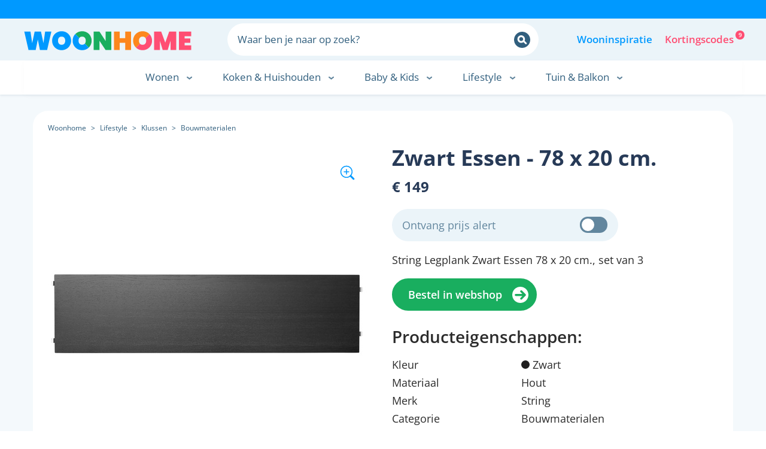

--- FILE ---
content_type: text/html; charset=utf-8
request_url: https://woonhome.nl/sale/string-legplank-zwart-essen-78-x-20-cm-set-van-3-2
body_size: 9466
content:
<!doctype html>
<html data-n-head-ssr lang="en" class="cc--woonhome-blue" data-n-head="%7B%22lang%22:%7B%22ssr%22:%22en%22%7D,%22class%22:%7B%22ssr%22:%22cc--woonhome-blue%22%7D%7D">
  <head >
    <title>Woonhome - Zwart Essen - 78 x 20 cm.</title><meta data-n-head="ssr" charset="utf-8"><meta data-n-head="ssr" name="viewport" content="width=device-width, initial-scale=1, maximum-scale=5, user-scalable=0"><meta data-n-head="ssr" data-hid="charset" charset="utf-8"><meta data-n-head="ssr" data-hid="mobile-web-app-capable" name="mobile-web-app-capable" content="yes"><meta data-n-head="ssr" data-hid="apple-mobile-web-app-title" name="apple-mobile-web-app-title" content="Woonhome"><meta data-n-head="ssr" data-hid="description" name="description" content="Zwart Essen - 78 x 20 cm."><meta data-n-head="ssr" data-hid="og:type" property="og:type" content="product"><meta data-n-head="ssr" data-hid="og:title" property="og:title" content="Woonhome - Zwart Essen - 78 x 20 cm."><meta data-n-head="ssr" data-hid="og:image" property="og:image" content="https://woonhome.proxy01.cdn.infrapod.nl/555x/wh/2021/03/10/woonhome-7820-03-3.jpg"><meta data-n-head="ssr" data-hid="og:description" property="og:description" content="Zwart Essen - 78 x 20 cm."><meta data-n-head="ssr" data-hid="product:price:amount" property="product:price:amount" content="149.00"><meta data-n-head="ssr" data-hid="product:price:currency" property="product:price:currency" content="EUR"><meta data-n-head="ssr" data-hid="og:site_name" property="og:site_name" content="Woonhome"><meta data-n-head="ssr" data-hid="og:locale" property="og:locale" content="nl_NL"><meta data-n-head="ssr" data-hid="og:url" property="og:url" content="https://woonhome.nl/sale/string-legplank-zwart-essen-78-x-20-cm-set-van-3-2"><link data-n-head="ssr" rel="icon" type="image/png" href="/_favicons/favicon-96x96.png" sizes="96x96"><link data-n-head="ssr" rel="icon" type="image/svg+xml" href="/_favicons/favicon.svg"><link data-n-head="ssr" rel="shortcut icon" href="/_favicons/favicon.ico"><link data-n-head="ssr" rel="apple-touch-icon" sizes="180x180" href="/_favicons/apple-touch-icon.png"><link data-n-head="ssr" data-hid="shortcut-icon" rel="shortcut icon" href="/_nuxt/icons/icon_64x64.017e7e.png"><link data-n-head="ssr" data-hid="apple-touch-icon" rel="apple-touch-icon" href="/_nuxt/icons/icon_512x512.017e7e.png" sizes="512x512"><link data-n-head="ssr" rel="manifest" href="/_nuxt/manifest.b6aca296.json" data-hid="manifest"><link data-n-head="ssr" rel="canonical" href="https://woonhome.nl/sale/string-legplank-zwart-essen-78-x-20-cm-set-van-3-2"><script data-n-head="ssr" src="/jquery-3.5.1.min.js" type="text/javascript" defer rel="preload" fetchpriority="low"></script><script data-n-head="ssr" src="/jquery.matchHeight-min.js" type="text/javascript" defer rel="preload" fetchpriority="low"></script><script data-n-head="ssr" src="/bootstrap.accordion.js" type="text/javascript" defer rel="preload" fetchpriority="low"></script><script data-n-head="ssr" src="/iframeResizer.min.js" type="text/javascript" defer rel="preload" fetchpriority="low"></script><script data-n-head="ssr" data-hid="gtm-script">if(!window._gtm_init){window._gtm_init=1;(function(w,n,d,m,e,p){w[d]=(w[d]==1||n[d]=='yes'||n[d]==1||n[m]==1||(w[e]&&w[e][p]&&w[e][p]()))?1:0})(window,navigator,'doNotTrack','msDoNotTrack','external','msTrackingProtectionEnabled');(function(w,d,s,l,x,y){w[x]={};w._gtm_inject=function(i){if(w.doNotTrack||w[x][i])return;w[x][i]=1;w[l]=w[l]||[];w[l].push({'gtm.start':new Date().getTime(),event:'gtm.js'});var f=d.getElementsByTagName(s)[0],j=d.createElement(s);j.defer=true;j.src='https://www.googletagmanager.com/gtm.js?id='+i;f.parentNode.insertBefore(j,f);};w[y]('GTM-M3VQQGQ')})(window,document,'script','dataLayer','_gtm_ids','_gtm_inject')}</script><script data-n-head="ssr" type="application/ld+json">{"@context":"http://schema.org","@type":"Product","name":"Woonhome - Zwart Essen - 78 x 20 cm.","image":["https://woonhome.proxy01.cdn.infrapod.nl/555x/wh/2021/03/10/woonhome-7820-03-3.jpg"],"sku":"7820-03-3","gtin13":"4251315555822","mpn":"7820-03-3","description":"String Legplank Zwart Essen 78 x 20 cm., set van 3...","color":"Zwart","material":"Hout","brand":{"@type":"Brand","name":"String","logo":null,"description":null,"url":null},"category":"Bouwmaterialen","url":"https://woonhome.nl/sale/string-legplank-zwart-essen-78-x-20-cm-set-van-3-2","offers":{"@type":"Offer","url":"https://woonhome.nl/sale/string-legplank-zwart-essen-78-x-20-cm-set-van-3-2","priceCurrency":"EUR","price":"149.00","itemCondition":"https://schema.org/NewCondition","availability":"https://schema.org/InStock","priceValidUntil":""}}</script><link rel="preload" href="/_nuxt/a02b03c.modern.js" as="script"><link rel="preload" href="/_nuxt/70242f5.modern.js" as="script"><link rel="preload" href="/_nuxt/css/793e27c.css" as="style"><link rel="preload" href="/_nuxt/588315f.modern.js" as="script"><link rel="preload" href="/_nuxt/css/df06049.css" as="style"><link rel="preload" href="/_nuxt/b657890.modern.js" as="script"><link rel="preload" href="/_nuxt/css/094fe42.css" as="style"><link rel="preload" href="/_nuxt/3a4adb9.modern.js" as="script"><link rel="preload" href="/_nuxt/css/8846509.css" as="style"><link rel="preload" href="/_nuxt/2486ddf.modern.js" as="script"><link rel="preload" href="/_nuxt/css/9eb617a.css" as="style"><link rel="preload" href="/_nuxt/3668d12.modern.js" as="script"><link rel="preload" href="/_nuxt/css/28a174a.css" as="style"><link rel="preload" href="/_nuxt/3fe4922.modern.js" as="script"><link rel="preload" href="/_nuxt/css/a7dfe20.css" as="style"><link rel="preload" href="/_nuxt/03f5a76.modern.js" as="script"><link rel="stylesheet" href="/_nuxt/css/793e27c.css"><link rel="stylesheet" href="/_nuxt/css/df06049.css"><link rel="stylesheet" href="/_nuxt/css/094fe42.css"><link rel="stylesheet" href="/_nuxt/css/8846509.css"><link rel="stylesheet" href="/_nuxt/css/9eb617a.css"><link rel="stylesheet" href="/_nuxt/css/28a174a.css"><link rel="stylesheet" href="/_nuxt/css/a7dfe20.css">
  </head>
  <body >
    <noscript data-n-head="ssr" data-hid="gtm-noscript" data-pbody="true"><iframe src="https://www.googletagmanager.com/ns.html?id=GTM-M3VQQGQ&" height="0" width="0" style="display:none;visibility:hidden" title="gtm"></iframe></noscript><div data-server-rendered="true" id="__nuxt"><!----><div id="__layout"><div><header class="mainheader is-fixed"><div class="overflow p-0 container-fluid"><div class="row wide"><div class="col-12 col"><div class="blueBalk"><!----> <!----></div></div></div> <div class="overflow hlogohmenu p-0 container-fluid"><div class="container"><div class="row pt-2 pb-2"><div class="col-6 col-lg-3 col-md-6 col-sm-6 hlogo p-0 col-xl-3"><div class="logo"><a href="/" class="nuxt-link-active"><img data-src="/_nuxt/288403a52cee4edd2f4f0747957c71c6.svg" alt="Logo" width="280" height="32" data-not-lazy="" src="/_nuxt/288403a52cee4edd2f4f0747957c71c6.svg"></a></div> <div class="logomobile"><a href="/" class="nuxt-link-active"><img data-src="/_nuxt/a2e0cbc51ae6b648cf9db843ced34ae1.svg" alt="Logo" width="32" height="32" data-not-lazy="" src="/_nuxt/a2e0cbc51ae6b648cf9db843ced34ae1.svg"></a></div></div> <div class="col-10 col-lg-6 col-md-6 col-sm-8 d-none d-xl-block d-lg-block d-md-none d-sm-none col-xl-6 align-self-center"><div class="search-nav"><form onkeydown="return event.key != 'Enter';"><input type="search" name="s" autocomplete="off" placeholder="Waar ben je naar op zoek?" value="" class="input-search"> <button type="submit" aria-label="Zoeken" class="search-button"></button> <button type="submit" aria-label="sluiten" class="search-button-close"></button></form></div></div> <div class="col-6 col-lg-3 col-md-6 col-sm-6 d-none d-xl-block d-lg-block d-md-none d-sm-none p-0 col-xl-3"><div class="right-menu top"><a href="/wooninspiratie" alt="Woonblog" title="Woonblog" class="buttonwoonblog">Wooninspiratie</a> <a href="/kortingscodes" alt="Kortingscodes" title="Kortingscodes" class="buttonkortingscodes">Kortingscodes<!----></a></div></div> <div class="col-6 col-lg-3 col-md-6 col-sm-6 d-xl-none d-lg-none d-md-block hmenu col-xl-3"><div class="mobilemenu"><a id="trigger" class="menu-trigger"><!----> <div id="hamburger"><span></span> <span></span> <span></span> <p class="menuisopen">Menu</p> <p class="menuisgesloten">Sluit</p></div> <div id="cross"><span></span> <span></span> <span></span></div></a></div> <div class="mobilesearch"><a id="searchtrigger"><div id="search"></div> <p>Zoeken</p></a></div> <div class="mobilefilter" style="display:none;"><a id="filtertrigger"><div id="filter"></div> <p>Filters</p></a></div></div></div></div> <div id="autocomplete-results" style="display:none;"><div class="container"><div class="row"><div class="col-10 col-lg-6 col-md-6 col-sm-8 d-block d-xl-none d-lg-none d-md-block d-sm-block col-xl-6 align-self-center"><div class="search-nav"><form><input type="search" name="s" autocomplete="off" placeholder="Waar ben je naar op zoek?" value="" class="input-search input-searchtop"> <button type="submit" class="search-button"></button> <button type="submit" class="search-button-close"></button></form></div></div></div></div> <div class="container"><div class="row search-buttons"><div class="col-3 col-lg-3 col-md-3 pb-3 pl-0 col-xl-3"><button class="btnsearch active">Producten</button></div> <div class="col-3 col-lg-3 col-md-3 pb-3 pl-0 pr-0 col-xl-3"><button class="btnsearch">Categorieën</button></div> <div class="col-3 col-lg-3 col-md-3 pb-3 pr-0 col-xl-3"><button class="btnsearch">Inspiratie</button></div> <div class="col-3 col-lg-3 col-md-3 pb-3 pr-0 col-xl-3"><button class="btnsearch">Alles</button></div></div> <div class="row search-results"><div class="col-12 col-lg-8 col-md-8 col-sm-8 p-0 col-xl-8"><div class="search-scroll"><ul><!----> <!---->   <!----> </ul></div> <div class="overlay"></div></div> <div class="col-12 col-lg-8 col-md-8 col-sm-8 p-0 col-xl-8" style="display:none;"><div class="search-scroll"><ul><!----> </ul></div> <div class="overlay"></div></div> <div class="col-12 col-lg-8 col-md-8 col-sm-8 p-0 col-xl-8" style="display:none;"><div class="search-scroll"><ul></ul></div> <div class="overlay"></div></div> <div class="col-12 col-lg-8 col-md-8 col-sm-8 p-0 col-xl-8" style="display:none;"><div class="search-scroll"><ul></ul></div> <div class="overlay"></div></div> <div class="col-12 col-lg-4 col-md-4 col-sm-4 col-xl-4"><!----></div></div></div> <div class="close-nav"><div class="close-btn">Zoekvenster sluiten <img data-src="/_nuxt/2fcf67c55853191ce6a7e3f982e96ecc.svg" src="/lazyimg.png"></div></div></div> <div class="overflow hhmenu d-none d-xl-block d-lg-block d-md-none d-sm-none container-fluid"><div class="submenuback"></div> <div class="container"><div class="row"><div class="d-xl-block d-lg-block d-none mainmenu col-xl-12"><!----></div></div></div></div></div></div> <div class="close-nav-mob" style="display:none;"><span class="close-btn">Menu sluiten</span></div> <div class="mobilenav"><div class="visible-tablet rijenmenumobiel"><a href="/wooninspiratie" alt="Woonblog" title="Woonblog" class="buttonwoonblog"><span>Wooninspiratie</span></a> <a href="/kortingscodes" alt="Kortingscodes" title="Kortingscodes" class="buttonkortingscodes"><span>Kortingscodes<!----></span></a></div> <div class="mobilemenuholder"><nav id="wh-mobilemenu" role="navigation" itemscope="itemscope" itemtype="http://schema.org/SiteNavigationElement" class="wh-mobilemenu"><ul id="menu-primary" class="menu"></ul></nav></div></div></header> <div class="page-content p-0 container-fluid"><div data-fetch-key="0" class="page-wrapper singleproduct"><div><div class="container"><!----> <div class="row productinfo"><div data-id="breadcrumbs" itemscope="itemscope" itemtype="https://schema.org/BreadcrumbList" class="breadcrumbs"><span itemprop="itemListElement" itemscope="itemscope" itemtype="https://schema.org/ListItem" class="crumb"><meta itemprop="name" content="Woonhome"> <meta itemprop="position" content="0"> <!----> <!----> <!----> <!----> <!----> <!----> <!----> <!----> <!----> <!----> <!----> <a itemprop="item" href="/">Woonhome</a> <span id="itm" class="itm">&gt; </span></span><span itemprop="itemListElement" itemscope="itemscope" itemtype="https://schema.org/ListItem" class="crumb"><meta itemprop="name" content="Lifestyle"> <meta itemprop="position" content="1"> <a href="/lifestyle" itemprop="item">Lifestyle</a> <!----> <!----> <!----> <!----> <!----> <!----> <!----> <!----> <!----> <!----> <!----> <span id="itm" class="itm">&gt; </span></span><span itemprop="itemListElement" itemscope="itemscope" itemtype="https://schema.org/ListItem" class="crumb"><meta itemprop="name" content="Klussen"> <meta itemprop="position" content="2"> <a href="/klussen" itemprop="item">Klussen</a> <!----> <!----> <!----> <!----> <!----> <!----> <!----> <!----> <!----> <!----> <!----> <span id="itm" class="itm">&gt; </span></span><span itemprop="itemListElement" itemscope="itemscope" itemtype="https://schema.org/ListItem" class="crumb"><meta itemprop="name" content="Bouwmaterialen"> <meta itemprop="position" content="3"> <a href="/bouwmaterialen" itemprop="item">Bouwmaterialen</a> <!----> <!----> <!----> <!----> <!----> <!----> <!----> <!----> <!----> <!----> <!----> <span id="itm" class="last itm">&gt; </span></span></div> <br><br> <div class="col-lg-6 col-md-12 col-sm-12 pl-0 col-xl-6"><h1 class="show-mobile">Zwart Essen - 78 x 20 cm.</h1> <div id="app"><!----> <div class="images-wrapper"><div class="image" style="background-image:url(https://woonhome.proxy01.cdn.infrapod.nl/555x/wh/2021/03/10/woonhome-7820-03-3.jpg);"><span class="single-img-overlay"><span class="vergrootglas"></span></span></div></div> <!----></div></div> <div class="single-content-texts col-lg-6 col-md-12 col-sm-12 col-xl-6"><h1 class="hide-mobile">Zwart Essen - 78 x 20 cm.</h1> <div class="priceprod"><!----> <span>€ 149</span></div> <div class="price_alert_box">
            Ontvang prijs alert
            <div data-id="index-filters-switch" id="alert" class="alert"><label class="switch"><input type="checkbox" id="is_sale"> <span class="slider round"></span></label></div></div> <div itemprop="description" class="singledesc">String Legplank Zwart Essen 78 x 20 cm., set van 3</div> <a target="_blank" href="https://www.misterdesign.nl/design/?tt=13295_1524671_175880_woonhome-productfeed&amp;r=https%3A%2F%2Fwww.misterdesign.nl%2Flegplank-zwart-essen-string-furniture.html%3Fcolor%3D49%26addon%3D66" title="Bekijk in webshop" class="btngreen hide-mobile"><span>Bestel in webshop</span> <div class="img"></div></a> <!----> <br> <a target="_blank" href="https://www.misterdesign.nl/design/?tt=13295_1524671_175880_woonhome-productfeed&amp;r=https%3A%2F%2Fwww.misterdesign.nl%2Flegplank-zwart-essen-string-furniture.html%3Fcolor%3D49%26addon%3D66" title="Naar webshop"><!----></a> <div class="singleprops"><h2>Producteigenschappen:</h2> <div class="proprow"><div class="propleft">Kleur</div> <div class="propright"><!----> <!----> <!----> <!----> <!----> <!----> <!----> <!----> <!----> <!----> <!----> <!----> <!----> <!----> <!----> <span><span class="color zwart"></span>Zwart</span></div></div> <div class="proprow"><div class="propleft">Materiaal</div> <div class="propright">Hout</div></div> <div class="proprow"><div class="propleft">Merk</div> <div class="propright">String</div></div> <div class="proprow"><div class="propleft">Categorie</div> <div class="propright">Bouwmaterialen</div></div> <!----> <div class="proprow"><div class="propleft">Beschikbaarheid</div> <div class="propright"><a target="_blank" href="https://www.misterdesign.nl/design/?tt=13295_1524671_175880_woonhome-productfeed&amp;r=https%3A%2F%2Fwww.misterdesign.nl%2Flegplank-zwart-essen-string-furniture.html%3Fcolor%3D49%26addon%3D66">Bekijk de actuele voorraad</a></div></div> <!----> <!----> <!----> <div class="proprow"><div class="propleft">EAN</div> <div class="propright">4251315555822</div></div> <!----> <!----> <br> <!----> <div><!----><!----><!----><!----><!----><!----><!----><!----><!----><!----><!----><!----><!----> <br></div> <br> <a target="_blank" href="https://www.misterdesign.nl/design/?tt=13295_1524671_175880_woonhome-productfeed&amp;r=https%3A%2F%2Fwww.misterdesign.nl%2Flegplank-zwart-essen-string-furniture.html%3Fcolor%3D49%26addon%3D66" class="btnblue"><span class="hide-mobile">Bekijk meer informatie</span><span class="show-mobile">Meer informatie</span> <div class="img"></div></a> <div class="hide-mobile"><!----></div> <div class="show-mobile"><!----></div></div></div></div> <div class="alert-modal-overlay" style="display:none;"></div> <div id="alertmodal" class="alert-modal" style="display:none;"><div class="alert-content"><div class="close-alert"><img data-src="/_nuxt/9eee6b313f3a08d70d70101daf6f4f36.svg" width="27px" loading="lazy" height="27px" src="/lazyimg.png"></div> <h2>Ontvang een Prijs Alert</h2> <p>Schrijf je in en ontvang een mail als de prijs daalt</p> <!----> <input type="email" name="pricealertmail" placeholder="Vul hier je e-mailadres in" value="" class="pricealertmail"><br> <label><input type="checkbox" name="pricealertnews" class="pricealertnews"> Ja, ik
            ontvang ook graag wooninspiratie</label><br> <button class="btngreen right"><span>Aanmelden</span> <div class="img"></div></button> <div class="clearfix"></div></div> <!----> <!----></div> <div class="bestel-mobile show-mobile"><a target="_blank" href="https://www.misterdesign.nl/design/?tt=13295_1524671_175880_woonhome-productfeed&amp;r=https%3A%2F%2Fwww.misterdesign.nl%2Flegplank-zwart-essen-string-furniture.html%3Fcolor%3D49%26addon%3D66" class="btngreen"><span>Bekijk in webshop</span> <div class="img"></div></a></div> <div class="row"><div class="col-12 offset-0 offset-xl-2 col-lg-8 offset-lg-2 col-md-12 offset-md-0 col-sm-12 offset-sm-0 col-xl-8"><div class="single-author clear"><div class="authorinfowrap"><div class="single-author-avatar"><a href="/gebruiker/misterdesign" title="MisterDesign"><img loading="lazy" data-src="https://woonhome.s3.eu-central-1.amazonaws.com/wh/2022/11/12/woonhome-mister-design-meubels-designmeubels-merken.jpg" alt="MisterDesign" width="71px" height="71px" src="/lazyimg.png"></a></div> <div class="authorinfowrapdetails"><h3>MisterDesign</h3> <a href="https://www.misterdesign.nl/design/?tt=13295_12_175880_woonhome-fallback&amp;r=%2F" target="_blank" class="adclick">misterdesign.nl</a></div></div> <div class="single-author-body"><div class="single-author-text"><div class="single-author-about"><p><p><span style="color: rgb(43, 43, 43); font-family: "Open Sans", sans-serif; font-size: 12px;">Het is super hip tegenwoordig om een kookeiland of bar met barkrukken of barstoelen te hebben. Maar welke barstoelen moet…</span><br></p></p></div></div> <div class="contactButtons"><a target="_blank" href="https://www.misterdesign.nl/design/?tt=13295_12_175880_woonhome-fallback&amp;r=%2F" class="btnblue"><span>Bekijk</span> <div class="img"></div></a></div></div></div></div></div> <div class="row"><div class="col"><h3 class="titel">Bekijk ook</h3></div></div> <div class="row"><div class="col-12 col-lg-4 col-md-6 col-sm-12 pb-3 product-single col-xl-3"><div class="artikel"><!----> <a target="_blank" href="https://www.awin1.com/pclick.php?p=34497205797&amp;a=374763&amp;m=12222" class="artikel-img"><img data-src="https://woonhome.proxy01.cdn.infrapod.nl/0x310,q85/wh/2025/11/13/woonhome-10049930.jpeg" title="Renaulac Intention Muurverf - Extra Mat - Natural Expanse - 1l" alt="Renaulac Intention Muurverf - Extra Mat - Natural Expanse - 1l" src="/lazyimg.png"> <!----> <!----></a> <div class="artikel-text"><a href="/sale/renaulac-intention-muurverf-extra-mat-natural-expanse-1l-4004014900963-praxis-1739159" class="new-titel-overzicht"><h2 class="singletitle">Renaulac Intention Muurverf - Extra Mat - Natural Expanse - 1l</h2></a> <p>algemene beschrijving ontdek de renaulac intention muur- en plafondverf in de stijlvolle kleur natu...</p></div> <div class="artikel-btns"><div class="price"><!----> <span>€ 17,39</span></div> <div><a target="_blank" href="https://www.awin1.com/pclick.php?p=34497205797&amp;a=374763&amp;m=12222" class="btnblue full"><span>Bekijk in webshop</span><div class="img"></div></a> <a href="/sale/renaulac-intention-muurverf-extra-mat-natural-expanse-1l-4004014900963-praxis-1739159" class="btntransp full noline"><span>Product bekijken</span><div class="img"></div></a></div></div></div></div><div class="col-12 col-lg-4 col-md-6 col-sm-12 pb-3 product-single col-xl-3"><div class="artikel"><!----> <a target="_blank" href="https://www.awin1.com/pclick.php?p=35756124910&amp;a=374763&amp;m=12222" class="artikel-img"><img data-src="https://woonhome.proxy01.cdn.infrapod.nl/0x310,q85/wh/2025/11/13/woonhome-10078914.jpeg" title="Sencys Deur- En Kozijnlak Hooglans Ral9005 750ml" alt="Sencys Deur- En Kozijnlak Hooglans Ral9005 750ml" src="/lazyimg.png"> <!----> <!----></a> <div class="artikel-text"><a href="/sale/sencys-deur-en-kozijnlak-hooglans-ral9005-750ml-5414628126182-praxis-4505313" class="new-titel-overzicht"><h2 class="singletitle">Sencys Deur- En Kozijnlak Hooglans Ral9005 750ml</h2></a> <p>de sencys deur- en kozijnlak is ideaal voor raam- en deurkozijnen en deuren. hij is blokvast, besta...</p></div> <div class="artikel-btns"><div class="price"><!----> <span>€ 21,59</span></div> <div><a target="_blank" href="https://www.awin1.com/pclick.php?p=35756124910&amp;a=374763&amp;m=12222" class="btnblue full"><span>Bekijk in webshop</span><div class="img"></div></a> <a href="/sale/sencys-deur-en-kozijnlak-hooglans-ral9005-750ml-5414628126182-praxis-4505313" class="btntransp full noline"><span>Product bekijken</span><div class="img"></div></a></div></div></div></div><div class="col-12 col-lg-4 col-md-6 col-sm-12 pb-3 product-single col-xl-3"><div class="artikel"><!----> <a target="_blank" href="https://www.awin1.com/pclick.php?p=35477722710&amp;a=374763&amp;m=12222" class="artikel-img"><img data-src="https://woonhome.proxy01.cdn.infrapod.nl/0x310,q85/wh/2025/11/13/woonhome-10103130.jpeg" title="Fotobehang Aspiring Colors - Meerkleurig - 2,50m X 200cm" alt="Fotobehang Aspiring Colors - Meerkleurig - 2,50m X 200cm" src="/lazyimg.png"> <!----> <!----></a> <div class="artikel-text"><a href="/sale/fotobehang-aspiring-colors-meerkleurig-2-50m-x-200cm-4055065310737-praxis-1137115" class="new-titel-overzicht"><h2 class="singletitle">Fotobehang Aspiring Colors - Meerkleurig - 2,50m X 200cm</h2></a> <p>geef je interieur een boost met het aspiring colors fotobehang. haal direct sfeer in huis en maak e...</p></div> <div class="artikel-btns"><div class="price"><!----> <span>€ 95,20</span></div> <div><a target="_blank" href="https://www.awin1.com/pclick.php?p=35477722710&amp;a=374763&amp;m=12222" class="btnblue full"><span>Bekijk in webshop</span><div class="img"></div></a> <a href="/sale/fotobehang-aspiring-colors-meerkleurig-2-50m-x-200cm-4055065310737-praxis-1137115" class="btntransp full noline"><span>Product bekijken</span><div class="img"></div></a></div></div></div></div><div class="col-12 col-lg-4 col-md-6 col-sm-12 pb-3 product-single col-xl-3"><div class="artikel"><!----> <a target="_blank" href="https://www.awin1.com/pclick.php?p=35138446859&amp;a=374763&amp;m=12222" class="artikel-img"><img data-src="https://woonhome.proxy01.cdn.infrapod.nl/0x310,q85/wh/2025/11/13/woonhome-5299582.jpeg" title="Wijzonol Dekkend Zijdeglans 9277 Grachtengroen 750ml" alt="Wijzonol Dekkend Zijdeglans 9277 Grachtengroen 750ml" src="/lazyimg.png"> <!----> <!----></a> <div class="artikel-text"><a href="/sale/wijzonol-dekkend-zijdeglans-9277-grachtengroen-750ml-8712952050010-praxis-3442191" class="new-titel-overzicht"><h2 class="singletitle">Wijzonol Dekkend Zijdeglans 9277 Grachtengroen 750ml</h2></a> <p>wijzonol dekkend zijdeglans is een bijzonder duurzame, dekkende lakverf met een fraaie zijdeglans. ...</p></div> <div class="artikel-btns"><div class="price"><!----> <span>€ 39,19</span></div> <div><a target="_blank" href="https://www.awin1.com/pclick.php?p=35138446859&amp;a=374763&amp;m=12222" class="btnblue full"><span>Bekijk in webshop</span><div class="img"></div></a> <a href="/sale/wijzonol-dekkend-zijdeglans-9277-grachtengroen-750ml-8712952050010-praxis-3442191" class="btntransp full noline"><span>Product bekijken</span><div class="img"></div></a></div></div></div></div></div></div></div></div></div> <footer class="clear blue-bg"><div class="footer-specials full container"><div class="row justify-content-md-center"><div class="col-12 col-xl-6 col-lg-6 col-md-12 col-sm-12"><div class="social-media socials"><h6 class="socialintro">Volg je ons al?</h6> <p>We delen wekelijks de nieuwste trends en inspirerende woonideeën!</p> <a target="_blank" title="Woonhome op Instagram" href="http://instagram.com/woonhomenl" class="instagram"></a> <a target="_blank" title="Woonhome op Pinterest" href="http://www.pinterest.com/Woonhome/" class="pinterest"></a> <a href="https://www.facebook.com/Woonhome.nl" title="Woonhome op Facebook" target="_blank" class="facebook"></a> <a href="https://twitter.com/Woonhome" title="Woonhome op Twitter" target="_blank" class="twitter"></a> <div class="fbtnback"><a href="/" title="Naar boven" class="nuxt-link-active"><div class="btn"></div></a></div></div></div></div></div> <div class="footer-menu container-fluid"><div class="bg container-fluid"><div class="fcontent container-fluid"><div class="fcontent container"><!----></div></div></div></div> <div class="footer-bottom container-fluid">
      © 2026 | Woonhome - Alle rechten onder voorbehoud
    </div></footer></div></div></div><script>window.__NUXT__=(function(a,b,c,d,e,f,g,h,i,j,k,l,m,n,o,p,q,r,s,t,u,v,w,x,y,z,A,B){return {layout:"default",data:[{}],fetch:{"0":{editing:{value:e},productsChecked:{productIds:[]},singleproduct:{data:{product:[{id:2025,product_id:"7820-03-3",product_status:b,name:j,description:"String Legplank Zwart Essen 78 x 20 cm., set van 3",permalink:n,permalink_hash:1400763960,canonical:"https:\u002F\u002Fwoonhome.nl\u002Fsale\u002Fstring-legplank-zwart-essen-78-x-20-cm-set-van-3-2",ean:"4251315555822",delivery:d,shipping:b,stock:a,size:b,weight:b,seo_title:j,seo_meta:o,image_alt:j,image_title:o,webshop_url:"https:\u002F\u002Fwww.misterdesign.nl\u002Fdesign\u002F?tt=13295_1524671_175880_woonhome-productfeed&r=https%3A%2F%2Fwww.misterdesign.nl%2Flegplank-zwart-essen-string-furniture.html%3Fcolor%3D49%26addon%3D66",profile_id:c,price:p,discount:p,is_sale:a,category_name:f,category_id:g,category_ref:b,c_blauw:a,c_geel:a,c_goud:a,c_grijs:a,c_groen:a,c_oranje:a,c_rood:a,c_roze:a,c_transparant:a,c_wit:a,c_zilver:a,c_zwart:c,m_aluminium:a,"m_bamboe-rotan":a,m_brons:a,"m_cement-beton":a,"m_diverse-materialen":a,"m_dons-veren":a,"m_fluweel-velours":a,m_glas:a,m_goud:a,m_hout:c,"m_ijzer-metaal":a,m_imitatieleer:a,m_katoen:a,m_keramiek:a,"m_koper-messing":a,m_kristal:a,m_kunststof:a,"m_leer-suede":a,m_marmer:a,"m_mdf-houtvezel":a,"m_natuurlijke-materialen":a,"m_overige-materialen":a,"m_papier-karton":a,"m_piepschuim-foams":a,m_porselein:a,"m_roestvrij-staal-rvs":a,m_rubber:a,m_staal:a,m_steen:a,m_textiel:a,"m_wol-vilt":a,m_zilver:a,style_name:b,brand_id:7294,designer_id:b,status_id:h,extra_data:[],es_sync:"2023-06-28 13:26:27",created_at:"2021-01-15 09:27:18",updated_at:"2025-12-22 15:51:02",deleted_at:b,c_bruinbeige:a,c_bronskoper:a,c_diversekleuren:a,c_paarslila:a,main_color:"Zwart",main_material:q,material_list:q,images:["https:\u002F\u002Fwoonhome.proxy01.cdn.infrapod.nl\u002F555x\u002Fwh\u002F2021\u002F03\u002F10\u002Fwoonhome-7820-03-3.jpg"],designer_name:d}],brand:[{attr_name:"String",attr_slug:"string",attr_img:b,attr_desc:b,attr_url:b,attr_url_title:b}],profile:{"0":{attr_name:"MisterDesign",attr_slug:"misterdesign",attr_img:"https:\u002F\u002Fwoonhome.s3.eu-central-1.amazonaws.com\u002Fwh\u002F2022\u002F11\u002F12\u002Fwoonhome-mister-design-meubels-designmeubels-merken.jpg",attr_desc:"\u003Cp\u003E\u003Cspan style=\"color: rgb(43, 43, 43); font-family: \"Open Sans\", sans-serif; font-size: 12px;\"\u003EHet is super hip tegenwoordig om een kookeiland of bar met barkrukken of barstoelen te hebben. Maar welke barstoelen moet…\u003C\u002Fspan\u003E\u003Cbr\u003E\u003C\u002Fp\u003E",attr_url:"https:\u002F\u002Fwww.misterdesign.nl\u002Fdesign\u002F?tt=13295_12_175880_woonhome-fallback&r=%2F",attr_url_title:"misterdesign.nl",price_alert_status:c,profile_status:c,id:c},fallback:[]},related:[[{id:9752921,product_id:"10049930",product_status:b,name:r,description:"algemene beschrijving ontdek de renaulac intention muur- en plafondverf in de stijlvolle kleur natural expanse: een premium muurverf die je interieur een moderne, rustige uitstraling geeft. dankzij het exclusieve premium colour system van renaulac kies je voor een individuele sfeer die naadloos bij jouw stijl past. deze extra matte muurverf biedt een egale, ultradekkende afwerking en is ideaal voor iedereen die een strak en harmonieus resultaat wil bereiken. perfect voor gebruik op muren en plafonds in elke woonruimte waar sfeer en reinigbaarheid centraal staan. belangrijkste kenmerken * afwerking: extra mat voor een serene en eigentijdse look. * schrobklasse: zeer goed afwasbaar, waardoor vlekken eenvoudig te verwijderen zijn. * speciale eigenschap: premium dekking en langdurig mooi, geschikt voor intensief gebruik. * rendement: tot wel 12 m² per liter per laag. * toepassing: speciaal voor binnen op muren en plafonds. toepassing & voorbereiding deze latexverf is geschikt voor diverse",permalink:"renaulac-intention-muurverf-extra-mat-natural-expanse-1l-4004014900963-praxis-1739159",permalink_hash:2013294749,canonical:b,ean:"4004014900963",delivery:k,shipping:l,stock:c,size:b,weight:b,seo_title:b,seo_meta:b,image_url:"https:\u002F\u002Fwoonhome.proxy01.cdn.infrapod.nl\u002F0x310,q85\u002Fwh\u002F2025\u002F11\u002F13\u002Fwoonhome-10049930.jpeg",image_alt:r,image_title:b,webshop_url:"https:\u002F\u002Fwww.awin1.com\u002Fpclick.php?p=34497205797&a=374763&m=12222",profile_id:i,price:s,discount:s,is_sale:a,category_name:f,category_id:g,category_ref:"verf, behang & wandbekleding\u002Fverf\u002Fbinnenverf\u002Fmuurverf",c_blauw:a,"c_brons-koper":a,"c_bruin-beige":a,"c_diverse-kleuren":a,c_geel:a,c_goud:a,c_grijs:a,c_groen:c,c_oranje:a,"c_paars-lila":a,c_rood:a,c_roze:a,c_transparant:a,c_wit:a,c_zilver:a,c_zwart:a,m_aluminium:a,"m_bamboe-rotan":a,m_brons:a,"m_cement-beton":a,"m_diverse-materialen":a,"m_dons-veren":a,"m_fluweel-velours":a,m_glas:a,m_goud:a,m_hout:a,"m_ijzer-metaal":a,m_imitatieleer:a,m_katoen:a,m_keramiek:a,"m_koper-messing":a,m_kristal:a,m_kunststof:a,"m_leer-suede":a,m_marmer:a,"m_mdf-houtvezel":a,"m_natuurlijke-materialen":a,"m_overige-materialen":a,"m_papier-karton":a,"m_piepschuim-foams":a,m_porselein:a,"m_roestvrij-staal-rvs":a,m_rubber:a,m_staal:a,m_steen:a,m_textiel:a,"m_wol-vilt":a,m_zilver:a,style_name:d,brand_id:53542,designer_id:b,status_id:h,extra_data:"{\"label1\": \"Categorie\", \"label2\": \"Kleur\", \"label3\": \"Materiaal\", \"label4\": \"Productsoort\", \"label5\": null, \"label6\": null, \"label7\": null, \"label8\": null, \"label9\": null, \"value1\": \"Binnenverf\", \"value2\": \"Groen\", \"value3\": null, \"value4\": \"Muurverf\", \"value5\": null, \"value6\": null, \"value7\": null, \"value8\": null, \"value9\": null, \"label10\": null, \"label11\": null, \"label12\": null, \"label13\": null, \"value10\": null, \"value11\": null, \"value12\": null, \"value13\": null}",es_sync:"2025-11-13 16:51:38",created_at:"2025-11-13 16:17:39",updated_at:"2026-01-24 23:06:13",deleted_at:b},{id:9757951,product_id:"10078914",product_status:b,name:t,description:"de sencys deur- en kozijnlak is ideaal voor raam- en deurkozijnen en deuren. hij is blokvast, bestand tegen vergeling en biedt een zeer hoge dekking. bovendien is deze hoogglanslak kleurstabiel en schok- en krasvast. de lak is gemaakt op waterbasis en is uitgevoerd in ral9005. verpakking bevat 750 milliliter.",permalink:"sencys-deur-en-kozijnlak-hooglans-ral9005-750ml-5414628126182-praxis-4505313",permalink_hash:1900735147,canonical:b,ean:"5414628126182",delivery:k,shipping:l,stock:a,size:b,weight:b,seo_title:b,seo_meta:b,image_url:"https:\u002F\u002Fwoonhome.proxy01.cdn.infrapod.nl\u002F0x310,q85\u002Fwh\u002F2025\u002F11\u002F13\u002Fwoonhome-10078914.jpeg",image_alt:t,image_title:b,webshop_url:"https:\u002F\u002Fwww.awin1.com\u002Fpclick.php?p=35756124910&a=374763&m=12222",profile_id:i,price:u,discount:u,is_sale:a,category_name:f,category_id:g,category_ref:v,c_blauw:a,"c_brons-koper":a,"c_bruin-beige":a,"c_diverse-kleuren":a,c_geel:a,c_goud:a,c_grijs:a,c_groen:a,c_oranje:a,"c_paars-lila":a,c_rood:a,c_roze:a,c_transparant:a,c_wit:a,c_zilver:a,c_zwart:c,m_aluminium:a,"m_bamboe-rotan":a,m_brons:a,"m_cement-beton":a,"m_diverse-materialen":a,"m_dons-veren":a,"m_fluweel-velours":a,m_glas:a,m_goud:a,m_hout:a,"m_ijzer-metaal":a,m_imitatieleer:a,m_katoen:a,m_keramiek:a,"m_koper-messing":a,m_kristal:a,m_kunststof:a,"m_leer-suede":a,m_marmer:a,"m_mdf-houtvezel":a,"m_natuurlijke-materialen":a,"m_overige-materialen":a,"m_papier-karton":a,"m_piepschuim-foams":a,m_porselein:a,"m_roestvrij-staal-rvs":a,m_rubber:a,m_staal:a,m_steen:a,m_textiel:a,"m_wol-vilt":a,m_zilver:a,style_name:d,brand_id:26972,designer_id:b,status_id:h,extra_data:"{\"label1\": \"Categorie\", \"label2\": \"Kleur\", \"label3\": \"Materiaal\", \"label4\": \"Productsoort\", \"label5\": null, \"label6\": null, \"label7\": null, \"label8\": null, \"label9\": null, \"value1\": \"Buitenverf\", \"value2\": \"Zwart\", \"value3\": null, \"value4\": \"Buitenlakken\", \"value5\": null, \"value6\": null, \"value7\": null, \"value8\": null, \"value9\": null, \"label10\": null, \"label11\": null, \"label12\": null, \"label13\": null, \"value10\": null, \"value11\": null, \"value12\": null, \"value13\": null}",es_sync:"2025-11-13 18:42:02",created_at:"2025-11-13 16:45:05",updated_at:"2026-01-24 23:26:19",deleted_at:b},{id:9762595,product_id:"10103130",product_status:b,name:w,description:"geef je interieur een boost met het aspiring colors fotobehang. haal direct sfeer in huis en maak een statement met een indrukwekkende, meerkleurige muur vol karakter. dankzij het unieke fotodesign breng je levendigheid in elke kamer, perfect afgestemd op een eigentijdse, persoonlijke stijl. algemene beschrijving met levendige kleuren en een inspirerend, modern ontwerp komt elke ruimte tot leven. dit fotobehang bestaat uit vier banen en verandert zelfs de eenvoudigste muur in een echte blikvanger. het stevige vlies geeft een luxe en strakke look, terwijl je meteen een creatief en modern accent toevoegt. gemaakt van fsc-gecertificeerd materiaal, dus een duurzame keuze. de belangrijkste specificaties * type behang: fotobehang (vliesbasis) * kleur & dessin: meerkleurig, modern design * afmetingen rol: breedte: 200 cm, lengte: 250 cm (vier delen) * patroon: doorlopend ontwerp, geen herhaling * overschilderbaar: nee toepassing en voorbereiding breng de lijm direct op de muur aan (“muur inl",permalink:"fotobehang-aspiring-colors-meerkleurig-2-50m-x-200cm-4055065310737-praxis-1137115",permalink_hash:1130502042,canonical:b,ean:"4055065310737",delivery:"Binnen 1 week in huis.",shipping:"695",stock:a,size:b,weight:b,seo_title:b,seo_meta:b,image_url:"https:\u002F\u002Fwoonhome.proxy01.cdn.infrapod.nl\u002F0x310,q85\u002Fwh\u002F2025\u002F11\u002F13\u002Fwoonhome-10103130.jpeg",image_alt:w,image_title:b,webshop_url:"https:\u002F\u002Fwww.awin1.com\u002Fpclick.php?p=35477722710&a=374763&m=12222",profile_id:i,price:x,discount:x,is_sale:a,category_name:f,category_id:g,category_ref:"verf, behang & wandbekleding\u002Fbehang\u002Ffotobehang",c_blauw:a,"c_brons-koper":a,"c_bruin-beige":a,"c_diverse-kleuren":c,c_geel:a,c_goud:a,c_grijs:a,c_groen:a,c_oranje:a,"c_paars-lila":a,c_rood:a,c_roze:a,c_transparant:a,c_wit:a,c_zilver:a,c_zwart:a,m_aluminium:a,"m_bamboe-rotan":a,m_brons:a,"m_cement-beton":a,"m_diverse-materialen":a,"m_dons-veren":a,"m_fluweel-velours":a,m_glas:a,m_goud:a,m_hout:a,"m_ijzer-metaal":a,m_imitatieleer:a,m_katoen:a,m_keramiek:a,"m_koper-messing":a,m_kristal:a,m_kunststof:a,"m_leer-suede":a,m_marmer:a,"m_mdf-houtvezel":a,"m_natuurlijke-materialen":a,"m_overige-materialen":a,"m_papier-karton":a,"m_piepschuim-foams":a,m_porselein:a,"m_roestvrij-staal-rvs":a,m_rubber:a,m_staal:a,m_steen:a,m_textiel:a,"m_wol-vilt":a,m_zilver:a,style_name:d,brand_id:26727,designer_id:b,status_id:h,extra_data:"{\"label1\": \"Categorie\", \"label2\": \"Kleur\", \"label3\": \"Materiaal\", \"label4\": \"Productsoort\", \"label5\": null, \"label6\": null, \"label7\": null, \"label8\": null, \"label9\": null, \"value1\": \"Fotobehang\", \"value2\": \"Multi\", \"value3\": null, \"value4\": \"\", \"value5\": null, \"value6\": null, \"value7\": null, \"value8\": null, \"value9\": null, \"label10\": null, \"label11\": null, \"label12\": null, \"label13\": null, \"value10\": null, \"value11\": null, \"value12\": null, \"value13\": null}",es_sync:"2025-11-13 20:17:05",created_at:"2025-11-13 17:11:37",updated_at:"2026-01-24 23:26:06",deleted_at:b},{id:9804175,product_id:"5299582",product_status:b,name:y,description:"wijzonol dekkend zijdeglans is een bijzonder duurzame, dekkende lakverf met een fraaie zijdeglans. het is gemaakt op basis van alkydhars (op terpetinebasis) en is zeer geschikt voor buitengebruik. de lakverf heeft een buitenduurzaamheid tot 7 jaar en biedt goed glansbehoud. het is gemakkelijk in gebruik dankzij de hoge dekkracht en goede vloeiing. deze wijzonol dekkende zijdeglans lakverf wordt geleverd in een verpakking van 750 milliliter in de kleur grachtengroen.",permalink:"wijzonol-dekkend-zijdeglans-9277-grachtengroen-750ml-8712952050010-praxis-3442191",permalink_hash:2983551780,canonical:b,ean:"8712952050010",delivery:k,shipping:l,stock:a,size:b,weight:b,seo_title:b,seo_meta:b,image_url:"https:\u002F\u002Fwoonhome.proxy01.cdn.infrapod.nl\u002F0x310,q85\u002Fwh\u002F2025\u002F11\u002F13\u002Fwoonhome-5299582.jpeg",image_alt:y,image_title:b,webshop_url:"https:\u002F\u002Fwww.awin1.com\u002Fpclick.php?p=35138446859&a=374763&m=12222",profile_id:i,price:z,discount:z,is_sale:a,category_name:f,category_id:g,category_ref:v,c_blauw:a,"c_brons-koper":a,"c_bruin-beige":a,"c_diverse-kleuren":a,c_geel:a,c_goud:a,c_grijs:a,c_groen:c,c_oranje:a,"c_paars-lila":a,c_rood:a,c_roze:a,c_transparant:a,c_wit:a,c_zilver:a,c_zwart:a,m_aluminium:a,"m_bamboe-rotan":a,m_brons:a,"m_cement-beton":a,"m_diverse-materialen":a,"m_dons-veren":a,"m_fluweel-velours":a,m_glas:a,m_goud:a,m_hout:a,"m_ijzer-metaal":a,m_imitatieleer:a,m_katoen:a,m_keramiek:a,"m_koper-messing":a,m_kristal:a,m_kunststof:a,"m_leer-suede":a,m_marmer:a,"m_mdf-houtvezel":a,"m_natuurlijke-materialen":a,"m_overige-materialen":a,"m_papier-karton":a,"m_piepschuim-foams":a,m_porselein:a,"m_roestvrij-staal-rvs":a,m_rubber:a,m_staal:a,m_steen:a,m_textiel:a,"m_wol-vilt":a,m_zilver:a,style_name:d,brand_id:53621,designer_id:b,status_id:h,extra_data:"{\"label1\": \"Categorie\", \"label2\": \"Kleur\", \"label3\": \"Materiaal\", \"label4\": \"Productsoort\", \"label5\": null, \"label6\": null, \"label7\": null, \"label8\": null, \"label9\": null, \"value1\": \"Buitenverf\", \"value2\": \"Groen\", \"value3\": null, \"value4\": \"Buitenlakken\", \"value5\": null, \"value6\": null, \"value7\": null, \"value8\": null, \"value9\": null, \"label10\": null, \"label11\": null, \"label12\": null, \"label13\": null, \"value10\": null, \"value11\": null, \"value12\": null, \"value13\": null}",es_sync:"2025-11-14 10:02:13",created_at:"2025-11-13 20:34:42",updated_at:"2026-01-25 00:22:12",deleted_at:b}]],breadcrumbs:[{name:"Woonhome",id:a,slug:A,type:"home"},{name:"Lifestyle",id:4123,slug:"lifestyle",type:m},{name:"Klussen",id:4817,slug:"klussen",type:m},{name:f,id:g,slug:"bouwmaterialen",type:m}],status:200},meta:{performance:{filters_query:186,filters_related:175,filters_crumbs:2,load:"db",load_type:"product",cached:B}}},imgindex:b,isLoaded:e,isBrandsLoaded:e,brands:b,imageItem:b,alertStep:c,alertVisible:e,alertVisibleCheckbox:e,alertEmail:d,alertError:[],alertNews:e,alertTokenLoading:a,alertTokenError:d,slug:n,cached:c}},error:b,state:{navfooter:b,sale:b,authwh:b,auth:{user:b,loggedIn:e,strategy:"laravelJWT"}},serverRendered:B,routePath:"\u002Fsale\u002Fstring-legplank-zwart-essen-78-x-20-cm-set-van-3-2",config:{gtm:{id:"GTM-M3VQQGQ"},_app:{basePath:A,assetsPath:"\u002F_nuxt\u002F",cdnURL:b}}}}(0,null,1,"",false,"Bouwmaterialen",4840,3,115,"Zwart Essen - 78 x 20 cm.","Levertijd 1 - 2 werkdagen","495","category","string-legplank-zwart-essen-78-x-20-cm-set-van-3-2","String Legplank Zwart Essen 78 x 20 cm., set van 3...",14900,"Hout","Renaulac Intention Muurverf - Extra Mat - Natural Expanse - 1l",1739,"Sencys Deur- En Kozijnlak Hooglans Ral9005 750ml",2159,"verf, behang & wandbekleding\u002Fverf\u002Fbuitenverf\u002Fbuitenlakken","Fotobehang Aspiring Colors - Meerkleurig - 2,50m X 200cm",9520,"Wijzonol Dekkend Zijdeglans 9277 Grachtengroen 750ml",3919,"\u002F",true));</script><script src="/_nuxt/a02b03c.modern.js" defer></script><script src="/_nuxt/3a4adb9.modern.js" defer></script><script src="/_nuxt/2486ddf.modern.js" defer></script><script src="/_nuxt/3668d12.modern.js" defer></script><script src="/_nuxt/3fe4922.modern.js" defer></script><script src="/_nuxt/03f5a76.modern.js" defer></script><script src="/_nuxt/70242f5.modern.js" defer></script><script src="/_nuxt/588315f.modern.js" defer></script><script src="/_nuxt/b657890.modern.js" defer></script>
  </body>
</html>


--- FILE ---
content_type: application/javascript; charset=UTF-8
request_url: https://woonhome.nl/_nuxt/b657890.modern.js
body_size: 29742
content:
(window.webpackJsonp=window.webpackJsonp||[]).push([[22],{1:function(e,t,n){"use strict";n.d(t,"k",(function(){return c})),n.d(t,"m",(function(){return u})),n.d(t,"l",(function(){return d})),n.d(t,"e",(function(){return h})),n.d(t,"b",(function(){return p})),n.d(t,"s",(function(){return m})),n.d(t,"g",(function(){return f})),n.d(t,"h",(function(){return g})),n.d(t,"d",(function(){return v})),n.d(t,"r",(function(){return b})),n.d(t,"j",(function(){return y})),n.d(t,"t",(function(){return _})),n.d(t,"o",(function(){return C})),n.d(t,"q",(function(){return k})),n.d(t,"f",(function(){return O})),n.d(t,"c",(function(){return j})),n.d(t,"i",(function(){return A})),n.d(t,"p",(function(){return S})),n.d(t,"a",(function(){return R})),n.d(t,"v",(function(){return D})),n.d(t,"n",(function(){return M})),n.d(t,"u",(function(){return z}));var a=n(7),o=n(0),r=(n(19),n(4),n(5),n(16),n(185),n(3),n(10),n(50),n(53),n(62),n(22),n(34),n(54),n(2)),s=n(40);function i(e,t){var n=Object.keys(e);if(Object.getOwnPropertySymbols){var a=Object.getOwnPropertySymbols(e);t&&(a=a.filter((function(t){return Object.getOwnPropertyDescriptor(e,t).enumerable}))),n.push.apply(n,a)}return n}function l(e){for(var t=1;t<arguments.length;t++){var n=null!=arguments[t]?arguments[t]:{};t%2?i(Object(n),!0).forEach((function(t){Object(o.a)(e,t,n[t])})):Object.getOwnPropertyDescriptors?Object.defineProperties(e,Object.getOwnPropertyDescriptors(n)):i(Object(n)).forEach((function(t){Object.defineProperty(e,t,Object.getOwnPropertyDescriptor(n,t))}))}return e}function c(e){r.default.config.errorHandler&&r.default.config.errorHandler(e)}function u(e){return e.then((e=>e.default||e))}function d(e){return e.$options&&"function"==typeof e.$options.fetch&&!e.$options.fetch.length}function h(e){var t=arguments.length>1&&void 0!==arguments[1]?arguments[1]:[],n=e.$children||[];for(var a of n)a.$fetch?t.push(a):a.$children&&h(a,t);return t}function p(e,t){if(t||!e.options.__hasNuxtData){var n=e.options._originDataFn||e.options.data||function(){return{}};e.options._originDataFn=n,e.options.data=function(){var a=n.call(this,this);return this.$ssrContext&&(t=this.$ssrContext.asyncData[e.cid]),l(l({},a),t)},e.options.__hasNuxtData=!0,e._Ctor&&e._Ctor.options&&(e._Ctor.options.data=e.options.data)}}function m(e){return e.options&&e._Ctor===e||(e.options?(e._Ctor=e,e.extendOptions=e.options):(e=r.default.extend(e))._Ctor=e,!e.options.name&&e.options.__file&&(e.options.name=e.options.__file)),e}function f(e){var t=arguments.length>1&&void 0!==arguments[1]&&arguments[1],n=arguments.length>2&&void 0!==arguments[2]?arguments[2]:"components";return Array.prototype.concat.apply([],e.matched.map(((e,a)=>Object.keys(e[n]).map((o=>(t&&t.push(a),e[n][o]))))))}function g(e){var t=arguments.length>1&&void 0!==arguments[1]&&arguments[1];return f(e,t,"instances")}function v(e,t){return Array.prototype.concat.apply([],e.matched.map(((e,n)=>Object.keys(e.components).reduce(((a,o)=>(e.components[o]?a.push(t(e.components[o],e.instances[o],e,o,n)):delete e.components[o],a)),[]))))}function b(e,t){return Promise.all(v(e,function(){var e=Object(a.a)((function*(e,n,a,o){if("function"==typeof e&&!e.options)try{e=yield e()}catch(e){if(e&&"ChunkLoadError"===e.name&&window.sessionStorage){var r=Date.now(),s=parseInt(window.sessionStorage.getItem("nuxt-reload"));(!s||s+6e4<r)&&(window.sessionStorage.setItem("nuxt-reload",r),window.location.reload(!0))}throw e}return a.components[o]=e=m(e),"function"==typeof t?t(e,n,a,o):e}));return function(t,n,a,o){return e.apply(this,arguments)}}()))}function y(e){return w.apply(this,arguments)}function w(){return(w=Object(a.a)((function*(e){if(e)return yield b(e),l(l({},e),{},{meta:f(e).map(((t,n)=>l(l({},t.options.meta),(e.matched[n]||{}).meta)))})}))).apply(this,arguments)}function _(e,t){return x.apply(this,arguments)}function x(){return(x=Object(a.a)((function*(e,t){e.context||(e.context={isStatic:!1,isDev:!1,isHMR:!1,app:e,store:e.store,payload:t.payload,error:t.error,base:e.router.options.base,env:{API_URL:"https://api.woonhome.nl/",WP_REST_URL:"https://wp.woonhome.nl/",PRODUCT_URL:"https://producten.woonhome.nl/",AUTH_URL:"https://edit.woonhome.nl/",WP_RESTCONTENT_URL:"https://content.woonhome.nl/",GOOGLE_TAG_MANAGER_ID:"GTM-M3VQQGQ",NODE_ENV:"production",WH_ENV:"production",CURRENT_URL:"https://woonhome.nl/"}},t.req&&(e.context.req=t.req),t.res&&(e.context.res=t.res),t.ssrContext&&(e.context.ssrContext=t.ssrContext),e.context.redirect=(t,n,a)=>{if(t){e.context._redirected=!0;var o=typeof n;if("number"==typeof t||"undefined"!==o&&"object"!==o||(a=n||{},o=typeof(n=t),t=302),"object"===o&&(n=e.router.resolve(n).route.fullPath),!/(^[.]{1,2}\/)|(^\/(?!\/))/.test(n))throw n=Object(s.d)(n,a),window.location.replace(n),new Error("ERR_REDIRECT");e.context.next({path:n,query:a,status:t})}},e.context.nuxtState=window.__NUXT__);var[n,a]=yield Promise.all([y(t.route),y(t.from)]);t.route&&(e.context.route=n),t.from&&(e.context.from=a),e.context.next=t.next,e.context._redirected=!1,e.context._errored=!1,e.context.isHMR=!1,e.context.params=e.context.route.params||{},e.context.query=e.context.route.query||{}}))).apply(this,arguments)}function C(e,t){return!e.length||t._redirected||t._errored?Promise.resolve():k(e[0],t).then((()=>C(e.slice(1),t)))}function k(e,t){var n;return(n=2===e.length?new Promise((n=>{e(t,(function(e,a){e&&t.error(e),n(a=a||{})}))})):e(t))&&n instanceof Promise&&"function"==typeof n.then?n:Promise.resolve(n)}function O(e,t){if("hash"===t)return window.location.hash.replace(/^#\//,"");e=decodeURI(e).slice(0,-1);var n=decodeURI(window.location.pathname);e&&n.startsWith(e)&&(n=n.slice(e.length));var a=(n||"/")+window.location.search+window.location.hash;return Object(s.c)(a)}function j(e,t){return function(e,t){for(var n=new Array(e.length),a=0;a<e.length;a++)"object"==typeof e[a]&&(n[a]=new RegExp("^(?:"+e[a].pattern+")$",E(t)));return function(t,a){for(var o="",r=t||{},s=(a||{}).pretty?$:encodeURIComponent,i=0;i<e.length;i++){var l=e[i];if("string"!=typeof l){var c=r[l.name||"pathMatch"],u=void 0;if(null==c){if(l.optional){l.partial&&(o+=l.prefix);continue}throw new TypeError('Expected "'+l.name+'" to be defined')}if(Array.isArray(c)){if(!l.repeat)throw new TypeError('Expected "'+l.name+'" to not repeat, but received `'+JSON.stringify(c)+"`");if(0===c.length){if(l.optional)continue;throw new TypeError('Expected "'+l.name+'" to not be empty')}for(var d=0;d<c.length;d++){if(u=s(c[d]),!n[i].test(u))throw new TypeError('Expected all "'+l.name+'" to match "'+l.pattern+'", but received `'+JSON.stringify(u)+"`");o+=(0===d?l.prefix:l.delimiter)+u}}else{if(u=l.asterisk?L(c):s(c),!n[i].test(u))throw new TypeError('Expected "'+l.name+'" to match "'+l.pattern+'", but received "'+u+'"');o+=l.prefix+u}}else o+=l}return o}}(function(e,t){var n,a=[],o=0,r=0,s="",i=t&&t.delimiter||"/";for(;null!=(n=N.exec(e));){var l=n[0],c=n[1],u=n.index;if(s+=e.slice(r,u),r=u+l.length,c)s+=c[1];else{var d=e[r],h=n[2],p=n[3],m=n[4],f=n[5],g=n[6],v=n[7];s&&(a.push(s),s="");var b=null!=h&&null!=d&&d!==h,y="+"===g||"*"===g,w="?"===g||"*"===g,_=n[2]||i,x=m||f;a.push({name:p||o++,prefix:h||"",delimiter:_,optional:w,repeat:y,partial:b,asterisk:Boolean(v),pattern:x?P(x):v?".*":"[^"+T(_)+"]+?"})}}r<e.length&&(s+=e.substr(r));s&&a.push(s);return a}(e,t),t)}function A(e,t){var n={},a=l(l({},e),t);for(var o in a)String(e[o])!==String(t[o])&&(n[o]=!0);return n}function S(e){var t;if(e.message||"string"==typeof e)t=e.message||e;else try{t=JSON.stringify(e,null,2)}catch(n){t="[".concat(e.constructor.name,"]")}return l(l({},e),{},{message:t,statusCode:e.statusCode||e.status||e.response&&e.response.status||500})}window.onNuxtReadyCbs=[],window.onNuxtReady=e=>{window.onNuxtReadyCbs.push(e)};var N=new RegExp(["(\\\\.)","([\\/.])?(?:(?:\\:(\\w+)(?:\\(((?:\\\\.|[^\\\\()])+)\\))?|\\(((?:\\\\.|[^\\\\()])+)\\))([+*?])?|(\\*))"].join("|"),"g");function $(e,t){var n=t?/[?#]/g:/[/?#]/g;return encodeURI(e).replace(n,(e=>"%"+e.charCodeAt(0).toString(16).toUpperCase()))}function L(e){return $(e,!0)}function T(e){return e.replace(/([.+*?=^!:${}()[\]|/\\])/g,"\\$1")}function P(e){return e.replace(/([=!:$/()])/g,"\\$1")}function E(e){return e&&e.sensitive?"":"i"}function R(e,t,n){e.$options[t]||(e.$options[t]=[]),e.$options[t].includes(n)||e.$options[t].push(n)}var D=s.b,M=(s.e,s.a);function z(e){try{window.history.scrollRestoration=e}catch(e){}}},101:function(e,t,n){"use strict";n.r(t);n(3),n(53),n(10);var a=n(7),o=(n(4),n(16),n(5),n(43),n(226)),r=n.n(o),s=n(235),i={components:{Ad150:()=>n.e(8).then(n.bind(null,385)),Ad100:()=>n.e(7).then(n.bind(null,525))},data:()=>({navprimary:{},activeView:"products",searchresult:{},searchresultarticle:{},searchresultcategory:{},searchresultall:{},searchresultsuggest:{},searchresultsuggestprod:{},searchresultsuggestcat:{},isOpen:!1,isLoading:!1,isLoadingCat:!1,isLoadingWoon:!1,search:"",newsearch:"",isLoaded:!1,newsflits:null,couponcount:null,mainNavOpen:null,subNavOpen:-1,subsubNavOpen:-1,subsubsubNavOpen:-1,mainNavDelay:!1,mainNavInShowDelay:!1,subHeight:0,subsubHeight:0,subLineHeight:280,lastScrollTop:0,mainNavFixed:!0,mainNavHidden:!1,mobileNavTrigger:!1,mobileNav:!1,mobileSubOpen:null,mobileSubSubOpen:null,mobileSubSubSubOpen:null,holderHeight:0,navLoaded:!1}),methods:{fetchNav(){var e=this;return Object(a.a)((function*(){try{var t=yield fetch("/product-api/navigation",{method:"GET",headers:{"Content-Type":"application/json","X-Forwarded-For":localStorage.getItem("whClientIp")||"127.0.0.1"}});e.navprimary=yield t.json(),e.navLoaded=!0}catch(e){}}))()},onChange(){var e=arguments,t=this;return Object(a.a)((function*(){var n=!(e.length>0&&void 0!==e[0])||e[0];""!==t.newsearch&&t.newsearch!=t.search&&(t.search=t.newsearch,t.newsearch=""),t.$emit("input",t.search);(new AbortController).signal;if(t.search.length>3){t.isLoading=!0;var a=yield fetch("/product-api/essearch?s="+t.search+"&t=product",{method:"GET",headers:{"Content-Type":"application/json","X-Forwarded-For":localStorage.getItem("whClientIp")||"127.0.0.1"}}),o=yield a.json();if(void 0!==o.data&&o.data.product[0]&&(t.searchresult=o.data.product[0],t.searchresult.length>1&&(t.searchresultall=[].concat(t.searchresultall,t.searchresult)),t.isLoading=!1),n){var r=yield fetch("/product-api/essuggest?s="+t.search+"&t=product",{method:"GET",headers:{"Content-Type":"application/json","X-Forwarded-For":localStorage.getItem("whClientIp")||"127.0.0.1"}}),s=yield r.json();s.data.suggest[0]&&(t.searchresultsuggestprod=s.data.suggest[0]);var i=yield fetch("/product-api/essuggest?s="+t.search+"&t=category",{method:"GET",headers:{"Content-Type":"application/json","X-Forwarded-For":localStorage.getItem("whClientIp")||"127.0.0.1"}}),l=yield i.json();l.data.suggest[0]&&(t.searchresultsuggestcat=l.data.suggest[0])}t.isLoadingCat=!0;var c=yield fetch("/product-api/essearch?s="+t.search+"&t=category",{method:"GET",headers:{"Content-Type":"application/json","X-Forwarded-For":localStorage.getItem("whClientIp")||"127.0.0.1"}}),u=yield c.json();void 0!==u.data.category[0]&&(t.searchresultcategory=u.data.category[0],t.searchresultcategory.length>1&&(t.searchresultall=[].concat(t.searchresultall,t.searchresultcategory)),t.isLoadingCat=!1),t.isLoadingWoon=!0;var d=yield fetch("/rest-api/wp-json/whc/v1/articlesearch?s="+t.search,{headers:{"X-Forwarded-For":localStorage.getItem("whClientIp")||"127.0.0.1"}}),h=yield d.json();void 0!==h.data&&h.data.article[0]&&(t.searchresultarticle=h.data.article[0],t.searchresultarticle.length>1&&(t.searchresultall=[].concat(t.searchresultall,t.searchresultarticle)),t.isLoadingWoon=!1)}else t.isLoading=!1,t.isLoadingCat=!1,t.isLoadingWoon=!1}))()},changeView(e){this.activeView=e},setResult(e){this.search&&this.$gtm.push({event:"platformSearch",customSearchInput:this.search}),this.searchresult={},this.searchresultsuggest={},this.searchresultsuggestprod={},this.searchresultsuggestcat={},this.searchresultall={},this.searchresultarticle={},this.isOpen=!1,jQuery(".input-search, .input-searchtop, .search-button, .search-button-close").removeClass("open"),jQuery("#__layout").removeClass("menugeopend")},setSuggest(e){this.searchresult={},this.searchresultsuggest={},this.searchresultsuggestprod={},this.searchresultsuggestcat={},this.searchresultall={},this.searchresultarticle={},this.isLoading=!1,this.isLoadingCat=!1,this.isLoadingWoon=!1,this.newsearch=e.target.innerText||"",this.isOpen=!0,this.onChange(!1),e.preventDefault()},switchSuggest(e){this.activeView="categories",this.isOpen=!0,e.preventDefault()},openSearch(){this.search="",this.searchnew="",this.isOpen=!0,jQuery(".input-search, .input-searchtop, .search-button, .search-button-close").addClass("open"),jQuery("#__layout").addClass("menugeopend")},closeSearch(){this.search&&this.$gtm.push({event:"platformSearch",customSearchInput:this.search}),this.search="",this.searchnew="",this.isOpen=!1,this.searchresult={},this.searchresultsuggest={},this.searchresultsuggestprod={},this.searchresultsuggestcat={},this.searchresultall={},this.searchresultarticle={},jQuery(".input-search, .input-searchtop, .search-button, .search-button-close").removeClass("open"),jQuery("#__layout").removeClass("menugeopend")},handleClickOutside(e){"SPAN"==e.target.tagName||this.isOpen&&(this.$el.contains(e.target)||(this.isOpen=!1,jQuery(".input-search, .input-searchtop, .search-button, .search-button-close").removeClass("open"),jQuery("#__layout").removeClass("menugeopend")),l())},submitSearch(){"zoeken"==this.$route.name?(Object.assign({},this.$route.query).s=this.search,this.isOpen=!1,""!=this.search&&this.$router.push({query:{s:this.search}})):(this.isOpen=!1,""!=this.search&&this.$router.push({name:"zoeken",query:{s:this.search}}));this.search="",this.searchnew="",this.isOpen=!1,this.searchresult={},this.ssearchresultsuggest={},this.ssearchresultsuggestprod={},this.ssearchresultsuggestcat={},jQuery(".input-search, .input-searchtop, .search-button, .search-button-close").removeClass("open"),jQuery("#__layout").removeClass("menugeopend")},hoverMainMenu:function(e,t){this.mainNavInShowDelay=!0,this.mainNavDelay?(this.mainNavOpen=e,this.subHeight=jQuery(".nav-"+e+" .subholder").height()):setTimeout((()=>{this.mainNavInShowDelay&&(this.mainNavDelay=!0,this.mainNavOpen=e,this.subHeight=jQuery(".nav-"+e+" .subholder").height())}),150),t.child_items&&38*t.child_items.length+150>this.subsubHeight&&(this.subsubHeight=38*t.child_items.length+150,this.subLineHeight=this.subsubHeight-140)},clickMainMenu:function(e,t){this.mainNavOpen=null,this.mainNavDelay=!1,this.subNavOpen=-1,this.subsubNavOpen=-1,this.subsubsubNavOpen=-1,this.subHeight=0,this.mainNavInShowDelay=!0,this.mainNavDelay?(this.mainNavOpen=e,this.subHeight=jQuery(".nav-"+e+" .subholder").height()):setTimeout((()=>{this.mainNavInShowDelay&&(this.mainNavDelay=!0,this.mainNavOpen=e,this.subHeight=jQuery(".nav-"+e+" .subholder").height())}),10),t.child_items&&38*t.child_items.length+150>this.subsubHeight&&(this.subsubHeight=38*t.child_items.length+150,this.subLineHeight=this.subsubHeight-140)},hoverOutMainMenuDelay:function(){this.mainNavInShowDelay&&(this.mainNavInShowDelay=!1)},hoverOutMainMenu:function(){null!=this.mainNavOpen&&this.mainNavDelay?setTimeout((()=>{this.mainNavOpen=null,this.mainNavDelay=!1,this.mainNavInShowDelay=!1,this.subNavOpen=-1,this.subsubNavOpen=-1,this.subsubsubNavOpen=-1,this.subHeight=0}),600):(this.mainNavOpen=null,this.mainNavDelay=!1,this.mainNavInShowDelay=!1,this.subNavOpen=-1,this.subsubNavOpen=-1,this.subsubsubNavOpen=-1,this.subHeight=0)},hoverMainMenuSub:function(e,t){e.child_items&&(this.subsubHeight=38*e.child_items.length+150,this.subLineHeight=this.subsubHeight-140),this.subNavOpen=t,this.subsubNavOpen=-1,this.subsubsubNavOpen=-1},hoverMainMenuSubSub:function(e,t){e.child_items&&(this.subsubHeight=38*e.child_items.length+120,this.subLineHeight=this.subsubHeight-140),this.subsubNavOpen=t,this.subsubsubNavOpen=-1},hoverMainMenuSubSubSub:function(e,t){this.subsubsubNavOpen=t},closeMainMenu:function(){this.mainNavOpen=null,this.mainNavDelay=!1,this.subNavOpen=-1,this.subsubNavOpen=-1,this.subsubsubNavOpen=-1,this.subHeight=0},handleSCroll(e){window.scrollY<this.lastScrollTop?(this.mainNavFixed=!0,this.mainNavHidden=!1):window.scrollY>100&&(this.mainNavFixed=!0,this.mainNavHidden=!0),this.lastScrollTop=window.scrollY},openFilterNav(){this.$root.$emit("bv::toggle::collapse","sidebar-filters")},loadNewsflits(){var e=this;return Object(a.a)((function*(){try{e.$route.params.slug;var t=yield fetch("/rest-api/wp-json/whc/v1/newsflits?pos=top",{headers:{"X-Forwarded-For":localStorage.getItem("whClientIp")||"127.0.0.1"}});e.newsflits=yield t.json(),e.isLoaded=!0}catch(t){e.isLoaded=!1}}))()},loadCouponcount(){var e=this;return Object(a.a)((function*(){try{e.$route.params.slug;var t=yield fetch("/product-api/couponcount",{method:"GET",headers:{"Content-Type":"application/json","X-Forwarded-For":localStorage.getItem("whClientIp")||"127.0.0.1"}});e.couponcount=yield t.json()}catch(e){}}))()},openMobileNav:function(){this.mobileNavTrigger=!this.mobileNavTrigger,this.mobileNav=!this.mobileNav},closeMobileNav:function(){document.querySelector("div#__layout").classList.remove("menugeopend"),document.querySelector("header.mainheader").classList.remove("menugeopend")},calculateMobileNav:function(){setTimeout((()=>{var e=document.querySelector(".wh-mobilemenu > ul").clientHeight,t=document.querySelector(".mobilemenuholder"),n=document.querySelector(".wh-mobilemenu"),a=e+304;t.style.setProperty("height",a+"px"),n.style.setProperty("height",a+"px")}),"100")},toggleSub:function(e){this.mobileSubOpen==e?this.mobileSubOpen=null:this.mobileSubOpen=e},toggleSubSub:function(e){this.mobileSubSubOpen==e?this.mobileSubSubOpen=null:this.mobileSubSubOpen=e},toggleSubSubSub:function(e){this.mobileSubSubSubOpen==e?this.mobileSubSubSubOpen=null:this.mobileSubSubSubOpen=e},logout(){s.remove("authwh"),this.$store.commit("setAuthwh",null),this.$auth.logout(),this.$router.push("/login")}},mounted(){this.handleSCroll=r()(this.handleSCroll,100),this.fetchNav(),document.addEventListener("click",this.handleClickOutside),null==this.newsflits&&this.loadNewsflits(),null==this.couponcount&&this.loadCouponcount(),setTimeout(l,1500)},created(){window.addEventListener("scroll",this.handleSCroll,{passive:!0})},destroyed(){window.removeEventListener("scroll",this.handleSCroll),document.removeEventListener("click",this.handleClickOutside)},watch:{$route(){this.mainNavOpen=null,this.mobileNavTrigger=!1,this.mobileNav=!1}}};function l(){Array.from(document.querySelectorAll("#wh-menu .open")).forEach((e=>{e.classList.remove("open")})),Array.from(document.querySelectorAll(".nuxt-link-exact-active")).forEach((e=>{var t=e.closest(".subsubsubmenu");t&&t.classList.add("open"),t&&t.parentNode.classList.add("open");var n=e.closest(".subsubmenu");n&&n.classList.add("open"),n&&n.parentNode.classList.add("open");var a=e.closest(".sub-menu");a&&a.classList.add("open"),a&&a.parentNode.classList.add("open")}))}var c=i,u=(n(293),n(33)),d=Object(u.a)(c,(function(){var e=this,t=e._self._c;return t("header",{staticClass:"mainheader",class:[e.mainNavFixed?"is-fixed":"",e.mainNavHidden&&!e.mobileNav?"is-hidden":"",e.mobileNav?"menugeopend":""]},[t("b-container",{staticClass:"overflow p-0",attrs:{fluid:""}},[t("b-row",{staticClass:"wide"},[t("b-col",{staticClass:"col-12"},[t("div",{staticClass:"blueBalk"},[this.isLoaded?t("div",{staticClass:"newsflits"},[t("p",{domProps:{innerHTML:e._s(this.newsflits.news)}})]):e._e(),e._v(" "),e.$store.state.authwh&&"string"==typeof e.$store.state.authwh.status&&"success"==e.$store.state.authwh.status?t("div",{staticClass:"authbox"},[e._v("\n                    Welkom "+e._s(e.$store.state.authwh.user.name)+" | "),t("span",{staticClass:"logout",on:{click:function(t){return e.logout()}}},[e._v("Uitloggen")])]):e._e()])])],1),e._v(" "),t("b-container",{staticClass:"overflow hlogohmenu p-0",attrs:{fluid:""}},[t("b-container",[t("b-row",{staticClass:"pt-2 pb-2"},[t("b-col",{staticClass:"col-6 col-lg-3 col-md-6 col-sm-6 hlogo p-0",attrs:{xl:"3"}},[t("div",{staticClass:"logo"},[t("nuxt-link",{attrs:{to:"/"}},[t("img",{directives:[{name:"lazy-load",rawName:"v-lazy-load"}],attrs:{"data-src":n(280),alt:"Logo",width:"280",height:"32","data-not-lazy":""}})])],1),e._v(" "),t("div",{staticClass:"logomobile"},[t("nuxt-link",{attrs:{to:"/"}},[t("img",{directives:[{name:"lazy-load",rawName:"v-lazy-load"}],attrs:{"data-src":n(145),alt:"Logo",width:"32",height:"32","data-not-lazy":""}})])],1)]),e._v(" "),t("b-col",{staticClass:"col-10 col-lg-6 col-md-6 col-sm-8 d-none d-xl-block d-lg-block d-md-none d-sm-none",attrs:{"align-self":"center",xl:"6"}},[t("div",{staticClass:"search-nav"},[t("form",{attrs:{onkeydown:"return event.key != 'Enter';"},on:{submit:function(t){return t.stopPropagation(),t.preventDefault(),e.submitSearch.apply(null,arguments)}}},[t("input",{directives:[{name:"model",rawName:"v-model",value:e.search,expression:"search"}],staticClass:"input-search",attrs:{type:"search",name:"s",autocomplete:"off",placeholder:"Waar ben je naar op zoek?"},domProps:{value:e.search},on:{input:[function(t){t.target.composing||(e.search=t.target.value)},e.onChange],click:function(t){return e.openSearch()}}}),e._v(" "),t("button",{staticClass:"search-button",attrs:{type:"submit","aria-label":"Zoeken"}}),e._v(" "),t("button",{staticClass:"search-button-close",attrs:{type:"submit","aria-label":"sluiten"},on:{click:function(t){return e.closeSearch()}}})])])]),e._v(" "),t("b-col",{staticClass:"col-6 col-lg-3 col-md-6 col-sm-6 d-none d-xl-block d-lg-block d-md-none d-sm-none p-0",attrs:{xl:"3"}},[t("div",{staticClass:"right-menu top"},[t("a",{staticClass:"buttonwoonblog",attrs:{href:"/wooninspiratie",alt:"Woonblog",title:"Woonblog"}},[e._v("Wooninspiratie")]),e._v(" "),t("a",{staticClass:"buttonkortingscodes",attrs:{href:"/kortingscodes",alt:"Kortingscodes",title:"Kortingscodes"}},[e._v("Kortingscodes"),null!==this.couponcount?t("span",{staticClass:"kortingsbolletje"},[e._v(e._s(this.couponcount.count))]):e._e()])])]),e._v(" "),t("b-col",{staticClass:"col-6 col-lg-3 col-md-6 col-sm-6 d-xl-none d-lg-none d-md-block hmenu",attrs:{xl:"3"}},[t("div",{staticClass:"mobilemenu"},[t("a",{staticClass:"menu-trigger",class:1==this.mobileNavTrigger?"open":"",attrs:{id:"trigger"},on:{click:function(t){return e.openMobileNav()}}},[null!==this.couponcount?t("span",{staticClass:"kortingsbolletje"},[e._v(e._s(this.couponcount.count))]):e._e(),e._v(" "),t("div",{attrs:{id:"hamburger"}},[t("span"),e._v(" "),t("span"),e._v(" "),t("span"),e._v(" "),t("p",{staticClass:"menuisopen"},[e._v("Menu")]),e._v(" "),t("p",{staticClass:"menuisgesloten"},[e._v("Sluit")])]),e._v(" "),t("div",{attrs:{id:"cross"}},[t("span"),e._v(" "),t("span"),e._v(" "),t("span")])])]),e._v(" "),t("div",{staticClass:"mobilesearch"},[t("a",{attrs:{id:"searchtrigger"}},[t("div",{attrs:{id:"search"},on:{click:function(t){return e.openSearch()}}}),e._v(" "),t("p",[e._v("Zoeken")])])]),e._v(" "),t("div",{directives:[{name:"show",rawName:"v-show",value:"category"==e.$nuxt.$route.name||"gebruiker-slug"==e.$nuxt.$route.name,expression:"$nuxt.$route.name == 'category' || $nuxt.$route.name == 'gebruiker-slug'"}],staticClass:"mobilefilter"},[t("a",{attrs:{id:"filtertrigger"}},[t("div",{attrs:{id:"filter"},on:{click:function(t){return e.openFilterNav()}}}),e._v(" "),t("p",[e._v("Filters")])])])])],1)],1),e._v(" "),t("div",{directives:[{name:"show",rawName:"v-show",value:e.isOpen,expression:"isOpen"}],attrs:{id:"autocomplete-results"}},[t("b-container",[t("b-row",[t("b-col",{staticClass:"col-10 col-lg-6 col-md-6 col-sm-8 d-block d-xl-none d-lg-none d-md-block d-sm-block",attrs:{"align-self":"center",xl:"6"}},[t("div",{staticClass:"search-nav"},[t("form",{on:{submit:function(t){return t.stopPropagation(),t.preventDefault(),e.submitSearch.apply(null,arguments)}}},[t("input",{directives:[{name:"model",rawName:"v-model",value:e.search,expression:"search"}],staticClass:"input-search input-searchtop",attrs:{type:"search",name:"s",autocomplete:"off",placeholder:"Waar ben je naar op zoek?"},domProps:{value:e.search},on:{input:[function(t){t.target.composing||(e.search=t.target.value)},e.onChange],click:function(t){return e.openSearch()}}}),e._v(" "),t("button",{staticClass:"search-button",attrs:{type:"submit"}}),e._v(" "),t("button",{staticClass:"search-button-close",attrs:{type:"submit"},on:{click:function(t){return e.closeSearch()}}})])])])],1)],1),e._v(" "),t("b-container",[t("b-row",{staticClass:"search-buttons"},[t("b-col",{staticClass:"col-3 col-lg-3 col-md-3 pb-3 pl-0",attrs:{xl:"3"}},[t("button",{staticClass:"btnsearch",class:"products"==this.activeView?"active":"",on:{click:function(t){return e.changeView("products")}}},[e._v("Producten")])]),e._v(" "),t("b-col",{staticClass:"col-3 col-lg-3 col-md-3 pb-3 pl-0 pr-0",attrs:{xl:"3"}},[t("button",{staticClass:"btnsearch",class:"categories"==this.activeView?"active":"",on:{click:function(t){return e.changeView("categories")}}},[e._v("Categorieën")])]),e._v(" "),t("b-col",{staticClass:"col-3 col-lg-3 col-md-3 pb-3 pr-0",attrs:{xl:"3"}},[t("button",{staticClass:"btnsearch",class:"articles"==this.activeView?"active":"",on:{click:function(t){return e.changeView("articles")}}},[e._v("Inspiratie")])]),e._v(" "),t("b-col",{staticClass:"col-3 col-lg-3 col-md-3 pb-3 pr-0",attrs:{xl:"3"}},[t("button",{staticClass:"btnsearch",class:"all"==this.activeView?"active":"",on:{click:function(t){return e.changeView("all")}}},[e._v("Alles")])])],1),e._v(" "),t("b-row",{staticClass:"search-results"},[t("b-col",{directives:[{name:"show",rawName:"v-show",value:"products"==this.activeView,expression:"this.activeView == 'products'"}],staticClass:"col-12 col-lg-8 col-md-8 col-sm-8 p-0",attrs:{xl:"8"}},[t("div",{staticClass:"search-scroll"},[t("ul",[e.isLoading?t("li",{staticClass:"loading"},[t("img",{directives:[{name:"lazy-load",rawName:"v-lazy-load"}],attrs:{"data-src":n(83),alt:"Logo",width:"21px",height:"21px"}}),e._v(" Zoeken...\n\t\t\t\t\t\t\t   \t")]):e._e(),e._v(" "),(e.searchresultsuggestprod.length>0||e.searchresultsuggestcat.length>0)&&!e.isLoading?[void 0!==e.searchresultsuggestprod[0]&&e.searchresultsuggestprod[0].id>0||void 0!==e.searchresultsuggestcat[0]&&e.searchresultsuggestcat[0].id>0?t("li",{key:"987676565463",staticClass:"autocomplete-result-title"},[t("span",{staticClass:"title"},[e._v("Suggesties")])]):e._e()]:e._e(),e._v(" "),e._l(e.searchresultsuggestprod,(function(n,a){return e.searchresultsuggestprod.length>0&&!e.isLoading?[n.id>0?t("li",{staticClass:"autocomplete-result",on:{click:e.setSuggest}},[t("span",{staticClass:"suggest",domProps:{innerHTML:e._s(n.name)}}),e._v(" "),t("span",{staticClass:"suggesttype"},[e._v("(Producten)")])]):e._e()]:e._e()})),e._v(" "),e._l(e.searchresultsuggestcat,(function(n,a){return e.searchresultsuggestcat.length>0&&!e.isLoading?[n.id>0?t("li",{key:"9999999",staticClass:"autocomplete-result",on:{click:e.switchSuggest}},[t("span",{staticClass:"suggest",domProps:{innerHTML:e._s(n.name)}}),e._v(" "),t("span",{staticClass:"suggesttype"},[e._v("(Categorieën)")])]):e._e()]:e._e()})),e._v(" "),e.searchresult.length>0&&!e.isLoading?t("li",{key:"7658702323",staticClass:"autocomplete-result-title"},[t("span",{staticClass:"title"},[e._v("Resultaten")])]):e._e(),e._v(" "),e._l(e.searchresult,(function(a,o){return e.searchresult.length>0&&!e.isLoading?t("li",{key:2222+o,staticClass:"autocomplete-result",on:{click:function(t){return e.setResult(a)}}},[a.permalink?t("nuxt-link",{attrs:{to:{name:"sale-slug",params:{slug:a.permalink}}}},[void 0!==a.image_url?t("div",{staticClass:"searchimg"},[t("img",{directives:[{name:"lazy-load",rawName:"v-lazy-load"}],attrs:{"data-src":a.image_url}})]):t("div",{staticClass:"searchimg bg"},[t("img",{directives:[{name:"lazy-load",rawName:"v-lazy-load"}],attrs:{"data-src":n(133)}})]),e._v(" "),t("span",{domProps:{innerHTML:e._s(a.name)}})]):t("span",{staticClass:"noresult"},[e._v("Geen resultaten")])],1):e._e()}))],2)]),e._v(" "),t("div",{staticClass:"overlay"})]),e._v(" "),t("b-col",{directives:[{name:"show",rawName:"v-show",value:"categories"==this.activeView,expression:"this.activeView == 'categories'"}],staticClass:"col-12 col-lg-8 col-md-8 col-sm-8 p-0",attrs:{xl:"8"}},[t("div",{staticClass:"search-scroll"},[t("ul",[e.isLoadingCat?t("li",{staticClass:"loading"},[t("img",{directives:[{name:"lazy-load",rawName:"v-lazy-load"}],attrs:{"data-src":n(83),alt:"Logo",width:"21px",height:"21px"}}),e._v(" Zoeken...\n\t\t\t\t\t\t\t   \t")]):e._e(),e._v(" "),e._l(e.searchresultcategory,(function(n,a){return e.searchresultcategory.length>0&&!e.isLoadingCat?t("li",{key:a,staticClass:"autocomplete-result",on:{click:function(t){return e.setResult(n)}}},[n.permalink?t("nuxt-link",{attrs:{to:{name:"category",params:{category:n.permalink}}}},[""!==n.image_url&&null!==n.image_url?t("div",{staticClass:"searchimg"},[t("img",{directives:[{name:"lazy-load",rawName:"v-lazy-load"}],attrs:{"data-src":n.image_url}})]):t("div",{staticClass:"searchimg bg"},[e._v("\n\t\t\t\t\t\t\t\t\t\t   "+e._s(n.name.charAt(0))+"\n\t\t\t\t\t\t\t\t\t   \t")]),e._v(" "),t("span",{domProps:{innerHTML:e._s(n.name)}})]):t("span",{staticClass:"noresult"},[e._v("Geen resultaten")])],1):e._e()}))],2)]),e._v(" "),t("div",{staticClass:"overlay"})]),e._v(" "),t("b-col",{directives:[{name:"show",rawName:"v-show",value:"articles"==this.activeView,expression:"this.activeView == 'articles'"}],staticClass:"col-12 col-lg-8 col-md-8 col-sm-8 p-0",attrs:{xl:"8"}},[t("div",{staticClass:"search-scroll"},[t("ul",[e.isLoadingWoon?t("li",{staticClass:"loading"},[t("img",{directives:[{name:"lazy-load",rawName:"v-lazy-load"}],attrs:{"data-src":n(83),alt:"Logo",width:"21px",height:"21px"}}),e._v(" Zoeken...\n\t\t\t\t\t\t\t   \t")]):e._l(e.searchresultarticle,(function(a,o){return t("li",{key:o,staticClass:"autocomplete-result",on:{click:function(t){return e.setResult(a)}}},[a.permalink&&a.name?t("a",{attrs:{href:a.permalink}},[void 0!==a.image_url?t("div",{staticClass:"searchimg full"},[t("img",{directives:[{name:"lazy-load",rawName:"v-lazy-load"}],attrs:{"data-src":a.image_url}})]):t("div",{staticClass:"searchimg bg"},[t("img",{directives:[{name:"lazy-load",rawName:"v-lazy-load"}],attrs:{"data-src":n(133)}})]),e._v(" "),t("span",{domProps:{innerHTML:e._s(a.name)}})]):t("span",{staticClass:"noresult"},[e._v("Geen resultaten")])])}))],2)]),e._v(" "),t("div",{staticClass:"overlay"})]),e._v(" "),t("b-col",{directives:[{name:"show",rawName:"v-show",value:"all"==this.activeView,expression:"this.activeView == 'all'"}],staticClass:"col-12 col-lg-8 col-md-8 col-sm-8 p-0",attrs:{xl:"8"}},[t("div",{staticClass:"search-scroll"},[t("ul",[e.isLoading?t("li",{staticClass:"loading"},[t("img",{directives:[{name:"lazy-load",rawName:"v-lazy-load"}],attrs:{"data-src":n(83),alt:"Logo",width:"21px",height:"21px"}}),e._v(" Zoeken...\n\t\t\t\t\t\t\t   \t")]):e._l(e.searchresultall,(function(a,o){return t("li",{key:o,staticClass:"autocomplete-result",on:{click:function(t){return e.setResult(a)}}},[a.permalink?t("a",{attrs:{href:a.permalink}},[void 0!==a.image_url?t("div",{staticClass:"searchimg full"},[t("img",{directives:[{name:"lazy-load",rawName:"v-lazy-load"}],attrs:{"data-src":a.image_url}})]):t("div",{staticClass:"searchimg bg"},[t("img",{directives:[{name:"lazy-load",rawName:"v-lazy-load"}],attrs:{"data-src":n(133)}})]),e._v(" "),t("span",{domProps:{innerHTML:e._s(a.name)}})]):t("span",{staticClass:"noresult"})])}))],2)]),e._v(" "),t("div",{staticClass:"overlay"})]),e._v(" "),t("b-col",{staticClass:"col-12 col-lg-4 col-md-4 col-sm-4",attrs:{xl:"4"}},[t("Ad150")],1)],1)],1),e._v(" "),t("div",{staticClass:"close-nav",on:{click:function(t){return e.closeSearch()}}},[t("div",{staticClass:"close-btn"},[e._v("Zoekvenster sluiten "),t("img",{directives:[{name:"lazy-load",rawName:"v-lazy-load"}],attrs:{"data-src":n(281)}})])])],1),e._v(" "),t("b-container",{staticClass:"overflow hhmenu d-none d-xl-block d-lg-block d-md-none d-sm-none",attrs:{fluid:""}},[t("div",{staticClass:"submenuback",class:null!=e.mainNavOpen&&1==this.mainNavDelay?"show":"",on:{mouseover:function(t){return e.hoverOutMainMenu()}}}),e._v(" "),t("b-container",[t("b-row",[t("b-col",{staticClass:"d-xl-block d-lg-block d-none mainmenu",attrs:{xl:"12"}},[this.navLoaded?t("div",[t("div",{staticClass:"logo"},[t("nuxt-link",{attrs:{to:"/"}},[t("img",{directives:[{name:"lazy-load",rawName:"v-lazy-load"}],attrs:{"data-src":n(145),alt:"Logo",width:"32",height:"32","data-not-lazy":""}})])],1),e._v(" "),t("div",{staticClass:"search",on:{click:function(t){return e.openSearch()}}}),e._v(" "),t("div",{staticClass:"filter",on:{click:function(t){return e.openFilterNav()}}}),e._v(" "),t("nav",{staticClass:"wh-menu",attrs:{id:"wh-menu",role:"navigation",itemscope:"itemscope",itemtype:"http://schema.org/SiteNavigationElement"}},[t("ul",{staticClass:"menu",attrs:{id:"menu-primary"}},e._l(e.navprimary.items,(function(n,a){var o,r;return t("li",{class:[n.children&&n.children.length>0?"navitem menu-item menu-item-has-children":"navitem menu-item",e.mainNavOpen==a&&1==e.mainNavDelay?"open":"","nav-"+a],on:{click:function(t){return e.clickMainMenu(a,n)},mouseout:function(t){return e.hoverOutMainMenuDelay()}}},[t("span",{staticClass:"clicknav custom"},[e._v(e._s(null!==(o=n.attr_name_alt)&&void 0!==o?o:n.attr_name))]),e._v(" "),t("div",{staticClass:"submenu",class:[e.mainNavOpen==a&&null!==e.mainNavOpen?"open":"",e.mainNavDelay?"noanim":""],style:{minHeight:e.mainNavOpen==a?e.subHeight+"px":"0px"}},[t("b-container",{staticClass:"subholder",class:[e.mainNavOpen==a&&1==e.mainNavDelay?"open":"",e.mainNavDelay?"noanim":""],style:{height:e.subsubHeight+"px"},attrs:{fluid:""}},[t("b-container",[t("b-row",[t("b-col",{staticClass:"col-12",attrs:{xl:"12"}},[t("h2",{domProps:{innerHTML:e._s(null!==(r=n.attr_name_alt)&&void 0!==r?r:n.attr_name)}})]),e._v(" "),t("b-col",{staticClass:"col-lg-8 col-md-8 col-sm-6",attrs:{xl:"8"}},[t("div",{staticClass:"rulercontainer"},[t("div",{staticClass:"rulerspan"}),e._v(" "),t("div",{staticClass:"rulerspan"},[t("div",{staticClass:"ruler"})])]),e._v(" "),n.children?t("ul",{staticClass:"sub-menu"},e._l(n.children,(function(n,a){var o;return t("li",[t("b-col",{staticClass:"col-lg-5 col-md-5 p-0",attrs:{xl:"5"},on:{mouseover:function(t){return e.hoverMainMenuSub(n,a)}}},[t("nuxt-link",{class:[e.subNavOpen==a?"open":""],attrs:{to:{name:"category",params:{category:n.attr_slug}}}},[e._v(e._s(null!==(o=n.attr_name_alt)&&void 0!==o?o:n.attr_name))])],1),e._v(" "),n.children?t("b-col",{staticClass:"col-lg-7 col-md-7 subsubmenu p-0",class:e.subNavOpen==a?"open":"",style:{top:0-38*a+"px"},attrs:{xl:"7"}},[t("ul",{staticClass:"subsub-menu"},e._l(n.children,(function(n,a){var o;return t("li",[t("b-col",{staticClass:"col-lg-12 col-md-10 p-0",attrs:{xl:"12"},on:{mouseover:function(t){return e.hoverMainMenuSubSub(n,a)}}},[t("nuxt-link",{class:[e.subsubNavOpen==a?"open":""],attrs:{to:{name:"category",params:{category:n.attr_slug}}}},[e._v(e._s(null!==(o=n.attr_name_alt)&&void 0!==o?o:n.attr_name))])],1)],1)})),0)]):e._e()],1)})),0):e._e(),e._v(" "),t("br",{staticClass:"clear"})]),e._v(" "),t("b-col",{staticClass:"adv col-lg-3 col-md-3 col-sm-6",attrs:{xl:"3","offset-xl":"1"}},[t("Ad100")],1)],1)],1),e._v(" "),t("div",{staticClass:"close-nav",on:{click:function(t){return e.closeMainMenu()}}},[t("span",{staticClass:"close-btn"},[e._v("Menu sluiten")])])],1)],1)])})),0),e._v(" "),t("div",{directives:[{name:"show",rawName:"v-show",value:null!=e.mainNavOpen&&1==this.mainNavDelay,expression:"mainNavOpen != null && this.mainNavDelay == true"}],staticClass:"menu-close",on:{click:function(t){return e.closeMainMenu()}}})])]):e._e()])],1)],1)],1)],1)],1),e._v(" "),t("div",{directives:[{name:"show",rawName:"v-show",value:this.mobileNav,expression:"this.mobileNav"}],staticClass:"close-nav-mob",on:{click:function(t){return e.openMobileNav()}}},[t("span",{staticClass:"close-btn"},[e._v("Menu sluiten")])]),e._v(" "),t("div",{staticClass:"mobilenav"},[t("div",{staticClass:"visible-tablet rijenmenumobiel"},[t("nuxt-link",{staticClass:"buttonwoonblog",attrs:{to:{name:"wooninspiratie"},alt:"Woonblog",title:"Woonblog"}},[t("span",{on:{click:function(t){return e.closeMobileNav()}}},[e._v("Wooninspiratie")])]),e._v(" "),t("nuxt-link",{staticClass:"buttonkortingscodes",attrs:{to:{name:"kortingscodes"},alt:"Kortingscodes",title:"Kortingscodes"}},[t("span",{on:{click:function(t){return e.closeMobileNav()}}},[e._v("Kortingscodes"),null!==this.couponcount?t("span",{staticClass:"kortingsbolletje"},[e._v(e._s(this.couponcount.count))]):e._e()])])],1),e._v(" "),t("div",{staticClass:"mobilemenuholder"},[t("nav",{staticClass:"wh-mobilemenu",attrs:{id:"wh-mobilemenu",role:"navigation",itemscope:"itemscope",itemtype:"http://schema.org/SiteNavigationElement"}},[t("ul",{staticClass:"menu",attrs:{id:"menu-primary"}},e._l(e.navprimary.items,(function(n,a){var o,r;return t("li",{class:n.children&&n.children.length>0?"navitem menu-item menu-item-has-children":"navitem menu-item"},[n.children.length>0?t("a",{class:["navwide",e.mobileSubOpen==a?"open":""],on:{click:[function(t){return e.calculateMobileNav()},function(t){return t.stopPropagation(),t.preventDefault(),e.toggleSub(a)}]}},[n.attr_img?t("img",{directives:[{name:"lazy-load",rawName:"v-lazy-load"}],staticClass:"icon",attrs:{"data-src":n.attr_img.replace("https://woonhome.s3.eu-central-1.amazonaws.com/","https://woonhome.proxy01.cdn.infrapod.nl/0x54,q85/")}}):e._e(),e._v(" "),e._v("\n                      "+e._s(null!==(o=n.attr_name_alt)&&void 0!==o?o:n.attr_name)+" "),n.children.length>0?t("span",{class:["nav",e.mobileSubOpen==a?"open":""],on:{click:function(t){return t.stopPropagation(),t.preventDefault(),e.toggleSub(a)}}}):e._e()]):t("nuxt-link",{staticClass:"meubels",attrs:{to:{name:"category",params:{category:n.attr_slug}}}},[t("span",{staticClass:"icon",class:n.nav_label}),t("span",{on:{click:function(t){return e.closeMobileNav()}}},[e._v(e._s(null!==(r=n.attr_name_alt)&&void 0!==r?r:n.attr_name))])]),e._v(" "),t("div",{class:["mp-level",e.mobileSubOpen==a?"open":""]},[n.children.length>0?t("ul",{staticClass:"sub-menu"},e._l(n.children,(function(n,a){var o,r;return t("li",[n.children.length>0?t("a",{class:["navwide",e.mobileSubSubOpen===a?"open":"cl"],on:{click:[function(t){return e.calculateMobileNav()},function(t){return t.stopPropagation(),t.preventDefault(),e.toggleSubSub(a)}]}},[e._v(e._s(null!==(o=n.attr_name_alt)&&void 0!==o?o:n.attr_name)+" "),n.children.length>0?t("span",{class:["nav",e.mobileSubSubOpen===a?"open":""],on:{click:function(t){return t.stopPropagation(),t.preventDefault(),e.toggleSubSub(a)}}}):e._e()]):t("nuxt-link",{attrs:{to:{name:"category",params:{category:n.attr_slug}}}},[t("span",{on:{click:function(t){return e.closeMobileNav()}}},[e._v(e._s(null!==(r=n.attr_name_alt)&&void 0!==r?r:n.attr_name))])]),e._v(" "),t("div",{class:["mp-levelsub",e.mobileSubSubOpen==a?"open":""]},[n.children.length>0?t("ul",{staticClass:"subsub-menu"},e._l(n.children,(function(n,o){var r,s;return t("li",[n.children.length>0?t("a",{class:["navwide",e.mobileSubSubSubOpen===o?"open":"cl"],on:{click:[function(t){return e.calculateMobileNav()},function(t){return t.stopPropagation(),t.preventDefault(),e.toggleSubSubSub(a)}]}},[e._v(e._s(null!==(r=n.attr_name_alt)&&void 0!==r?r:n.attr_name)+" "),n.children.length>0?t("span",{class:["nav",e.mobileSubSubSubOpen===a?"open":""],on:{click:function(t){return t.stopPropagation(),t.preventDefault(),e.toggleSubSubSub(o)}}}):e._e()]):t("nuxt-link",{staticClass:"meubels",attrs:{to:{name:"category",params:{category:n.attr_slug}}}},[t("span",{on:{click:function(t){return e.closeMobileNav()}}},[e._v(e._s(null!==(s=n.attr_name_alt)&&void 0!==s?s:n.attr_name))])])],1)})),0):e._e()])],1)})),0):e._e()])],1)})),0)])])])],1)}),[],!1,null,null,null);t.default=d.exports;installComponents(d,{Header:n(101).default})},102:function(e,t,n){"use strict";n.r(t);var a=n(7),o=(n(4),n(16),n(5),n(3),n(10),{components:{LazyHydrate:n(146).a,FooterModules:()=>Promise.all([n.e(2),n.e(10)]).then(n.bind(null,526)),FooterSpecials:()=>n.e(11).then(n.bind(null,527))},data:()=>({currentYear:(new Date).getFullYear(),navfooter:{},isFooterNavLoaded:!1,isProduction:"production"}),methods:{fetchFooterNav(){var e=this;return Object(a.a)((function*(){var t=yield fetch("/rest-api/wp-json/whc/v1/navlocation?slug=footer-menu1",{headers:{"X-Forwarded-For":localStorage.getItem("whClientIp")||"127.0.0.1"}});e.navfooter=yield t.json(),e.$store.commit("SET_NAV_FOOTER",e.navfooter),e.isFooterNavLoaded=!0}))()},initToTopButton:function(){$(document).bind("scroll",function(){var e=$(".goTop");$(document).scrollTop()>250?(e.addClass("isVisible"),this.isVisible=!0):(e.removeClass("isVisible"),this.isVisible=!1)}.bind(this))},backToTop:function(){$("html,body").stop().animate({scrollTop:0},"slow","swing")},formatFooterLink(e){var t=e.replace("https://www.woonhome.nl/","");return(t=t.replace("https://content.woonhome.nl/","")).replace("/","")}},mounted:function(){this.$nextTick((function(){this.initToTopButton()})),this.fetchFooterNav()}}),r=(n(294),n(33)),s=Object(r.a)(o,(function(){var e=this,t=e._self._c;return t("footer",{staticClass:"clear",class:"/"===e.$route.path?"pink-bg":"blue-bg"},[t("LazyHydrate",{attrs:{"when-visible":""}},[t("FooterSpecials")],1),e._v(" "),t("b-container",{staticClass:"footer-menu",attrs:{fluid:""}},[t("b-container",{staticClass:"bg",attrs:{fluid:""}},[t("b-container",{staticClass:"fcontent",attrs:{fluid:""}},[t("b-container",{staticClass:"fcontent"},[this.isFooterNavLoaded?t("b-row",[t("b-col",{staticClass:"col-12 col-lg-11 col-md-11 col-sm-12",attrs:{xl:"11"}},[t("div",[t("b-container",{staticClass:"footer-menu-list"},[t("b-row",{staticClass:"menu",attrs:{id:"menu-primary"}},e._l(e.navfooter.items,(function(n){return t("b-col",{key:n.id,staticClass:"col-lg-3 col-md-3 col-sm-6 col-12 footercol pr-3",attrs:{xl:"3"}},["Trending"==n.title||"Populair"==n.title||"Aanbevolen"==n.title?t("span",{domProps:{innerHTML:e._s(n.title)}}):t("nuxt-link",{class:n.object,attrs:{to:{name:"p-slug",params:{slug:n.slug}}},domProps:{innerHTML:e._s(n.title)}}),e._v(" "),n.child_items?t("ul",{staticClass:"sub-menu"},e._l(n.child_items,(function(a){return t("li",["Pagina"==a.type_label?t("nuxt-link",{class:a.object,attrs:{to:{name:"p-slug",params:{slug:a.slug}}},domProps:{innerHTML:e._s(a.title)}}):"woonwiki"==e.formatFooterLink(a.url)?t("nuxt-link",{class:a.object,attrs:{to:{name:"woonwiki"}},domProps:{innerHTML:e._s(a.title)}}):"kortingscodes"==e.formatFooterLink(a.url)?t("nuxt-link",{class:a.object,attrs:{to:{name:"kortingscodes"}},domProps:{innerHTML:e._s(a.title)}}):"wooninspiratie"==e.formatFooterLink(a.url)?t("nuxt-link",{class:a.object,attrs:{to:{name:"wooninspiratie"}},domProps:{innerHTML:e._s(a.title)}}):"_blank"==a.target||e.formatFooterLink(a.url).indexOf("https:/www")>=0?t("a",{attrs:{href:a.url,target:"_blank"},domProps:{innerHTML:e._s(a.title)}}):"Trending"==n.title||"Aanbevolen"==n.title?t("nuxt-link",{class:a.object,attrs:{to:{name:"category",params:{category:e.formatFooterLink(a.url)}}},domProps:{innerHTML:e._s(a.title)}}):t("nuxt-link",{class:a.object,attrs:{to:{name:"p-slug",params:{slug:e.formatFooterLink(a.url)}}},domProps:{innerHTML:e._s(a.title)}})],1)})),0):e._e()],1)})),1)],1)],1)]),e._v(" "),t("b-col",{staticClass:"col-12 col-lg-1 col-md-12 col-sm-12",attrs:{xl:"1"}},[t("div",{staticClass:"footer-omhoog-content",on:{click:e.backToTop}},[t("span",{staticClass:"omhoog"}),e._v("\n\t              Omhoog\n\t            ")])])],1):e._e()],1)],1)],1)],1),e._v(" "),t("b-container",{staticClass:"footer-bottom",attrs:{fluid:""}},[e._v("\n      © "+e._s(e.currentYear)+" | Woonhome - Alle rechten onder voorbehoud\n    ")])],1)}),[],!1,null,null,null);t.default=s.exports;installComponents(s,{Footer:n(102).default})},105:function(e,t,n){"use strict";n(34),n(54),n(4),n(5),n(16);var a=n(2),o=window.requestIdleCallback||function(e){var t=Date.now();return setTimeout((function(){e({didTimeout:!1,timeRemaining:()=>Math.max(0,50-(Date.now()-t))})}),1)},r=window.cancelIdleCallback||function(e){clearTimeout(e)},s=window.IntersectionObserver&&new window.IntersectionObserver((e=>{e.forEach((e=>{var{intersectionRatio:t,target:n}=e;t<=0||!n.__prefetch||n.__prefetch()}))}));t.a={name:"NuxtLink",extends:a.default.component("RouterLink"),props:{prefetch:{type:Boolean,default:!0},noPrefetch:{type:Boolean,default:!1}},mounted(){this.prefetch&&!this.noPrefetch&&(this.handleId=o(this.observe,{timeout:2e3}))},beforeDestroy(){r(this.handleId),this.__observed&&(s.unobserve(this.$el),delete this.$el.__prefetch)},methods:{observe(){s&&this.shouldPrefetch()&&(this.$el.__prefetch=this.prefetchLink.bind(this),s.observe(this.$el),this.__observed=!0)},shouldPrefetch(){return this.getPrefetchComponents().length>0},canPrefetch(){var e=navigator.connection;return!(this.$nuxt.isOffline||e&&((e.effectiveType||"").includes("2g")||e.saveData))},getPrefetchComponents(){return this.$router.resolve(this.to,this.$route,this.append).resolved.matched.map((e=>e.components.default)).filter((e=>"function"==typeof e&&!e.options&&!e.__prefetched))},prefetchLink(){if(this.canPrefetch()){s.unobserve(this.$el);var e=this.getPrefetchComponents();for(var t of e){var n=t();n instanceof Promise&&n.catch((()=>{})),t.__prefetched=!0}}}}}},133:function(e,t,n){e.exports=n.p+"4048c1b1fc3f6704d4b2df8dc8ea290d.svg"},141:function(e,t,n){var a=n(334);function o(){return(o=a((function*(){if(!1 in navigator)throw new Error("serviceWorker is not supported in current browser!");var{Workbox:e}=yield n.e(76).then(n.bind(null,357)),t=new e("/sw.js",{scope:"/"});return yield t.register(),t}))).apply(this,arguments)}n(4),n(16),n(5),window.$workbox=function(){return o.apply(this,arguments)}().catch((e=>{}))},145:function(e,t,n){e.exports=n.p+"a2e0cbc51ae6b648cf9db843ced34ae1.svg"},189:function(e,t,n){},190:function(e,t,n){},193:function(e,t,n){},194:function(e,t,n){},195:function(e,t,n){},200:function(e,t){},228:function(e){e.exports=JSON.parse('{"title":"Woonhome","meta":[{"hid":"charset","charset":"utf-8"},{"hid":"viewport","name":"viewport","content":"width=device-width, initial-scale=1"},{"hid":"mobile-web-app-capable","name":"mobile-web-app-capable","content":"yes"},{"hid":"apple-mobile-web-app-title","name":"apple-mobile-web-app-title","content":"Woonhome"},{"hid":"description","name":"description","content":"## Build Setup"},{"hid":"og:type","name":"og:type","property":"og:type","content":"website"},{"hid":"og:title","name":"og:title","property":"og:title","content":"Woonhome"},{"hid":"og:site_name","name":"og:site_name","property":"og:site_name","content":"Woonhome"},{"hid":"og:description","name":"og:description","property":"og:description","content":"## Build Setup"}],"link":[{"hid":"shortcut-icon","rel":"shortcut icon","href":"/_nuxt/icons/icon_64x64.017e7e.png"},{"hid":"apple-touch-icon","rel":"apple-touch-icon","href":"/_nuxt/icons/icon_512x512.017e7e.png","sizes":"512x512"},{"rel":"manifest","href":"/_nuxt/manifest.b6aca296.json","hid":"manifest"}],"htmlAttrs":{"lang":"en"}}')},233:function(e,t,n){"use strict";var a=n(7),o=(n(16),n(2)),r=n(1),s=window.__NUXT__;function i(){if(!this._hydrated)return this.$fetch()}function l(){if((e=this).$vnode&&e.$vnode.elm&&e.$vnode.elm.dataset&&e.$vnode.elm.dataset.fetchKey){var e;this._hydrated=!0,this._fetchKey=this.$vnode.elm.dataset.fetchKey;var t=s.fetch[this._fetchKey];if(t&&t._error)this.$fetchState.error=t._error;else for(var n in t)o.default.set(this.$data,n,t[n])}}function c(){return this._fetchPromise||(this._fetchPromise=u.call(this).then((()=>{delete this._fetchPromise}))),this._fetchPromise}function u(){return d.apply(this,arguments)}function d(){return(d=Object(a.a)((function*(){this.$nuxt.nbFetching++,this.$fetchState.pending=!0,this.$fetchState.error=null,this._hydrated=!1;var e=null,t=Date.now();try{yield this.$options.fetch.call(this)}catch(t){0,e=Object(r.p)(t)}var n=this._fetchDelay-(Date.now()-t);n>0&&(yield new Promise((e=>setTimeout(e,n)))),this.$fetchState.error=e,this.$fetchState.pending=!1,this.$fetchState.timestamp=Date.now(),this.$nextTick((()=>this.$nuxt.nbFetching--))}))).apply(this,arguments)}t.a={beforeCreate(){Object(r.l)(this)&&(this._fetchDelay="number"==typeof this.$options.fetchDelay?this.$options.fetchDelay:200,o.default.util.defineReactive(this,"$fetchState",{pending:!1,error:null,timestamp:Date.now()}),this.$fetch=c.bind(this),Object(r.a)(this,"created",l),Object(r.a)(this,"beforeMount",i))}}},236:function(e,t,n){n(237),e.exports=n(238)},238:function(e,t,n){"use strict";n.r(t),function(e){var t=n(7),a=(n(16),n(43),n(4),n(5),n(34),n(54),n(3),n(2)),o=n(223),r=n(81),s=n(1),i=n(42),l=n(233),c=n(105);a.default.__nuxt__fetch__mixin__||(a.default.mixin(l.a),a.default.__nuxt__fetch__mixin__=!0),a.default.component(c.a.name,c.a),a.default.component("NLink",c.a),e.fetch||(e.fetch=o.a);var u,d,h=[],p=window.__NUXT__||{},m=p.config||{};m._app&&(n.p=Object(s.v)(m._app.cdnURL,m._app.assetsPath)),Object.assign(a.default.config,{silent:!0,performance:!1});var f=a.default.config.errorHandler||console.error;function g(e,t,n){for(var a=e=>{var a=function(e,t){if(!e||!e.options||!e.options[t])return{};var n=e.options[t];if("function"==typeof n){for(var a=arguments.length,o=new Array(a>2?a-2:0),r=2;r<a;r++)o[r-2]=arguments[r];return n(...o)}return n}(e,"transition",t,n)||{};return"string"==typeof a?{name:a}:a},o=n?Object(s.g)(n):[],r=Math.max(e.length,o.length),i=[],l=function(t){var n=Object.assign({},a(e[t])),r=Object.assign({},a(o[t]));Object.keys(n).filter((e=>void 0!==n[e]&&!e.toLowerCase().includes("leave"))).forEach((e=>{r[e]=n[e]})),i.push(r)},c=0;c<r;c++)l(c);return i}function v(e,t,n){return b.apply(this,arguments)}function b(){return(b=Object(t.a)((function*(e,t,n){this._routeChanged=Boolean(u.nuxt.err)||t.name!==e.name,this._paramChanged=!this._routeChanged&&t.path!==e.path,this._queryChanged=!this._paramChanged&&t.fullPath!==e.fullPath,this._diffQuery=this._queryChanged?Object(s.i)(e.query,t.query):[],(this._routeChanged||this._paramChanged)&&this.$loading.start&&!this.$loading.manual&&this.$loading.start();try{if(this._queryChanged)(yield Object(s.r)(e,((e,t)=>({Component:e,instance:t})))).some((n=>{var{Component:a,instance:o}=n,r=a.options.watchQuery;return!0===r||(Array.isArray(r)?r.some((e=>this._diffQuery[e])):"function"==typeof r&&r.apply(o,[e.query,t.query]))}))&&this.$loading.start&&!this.$loading.manual&&this.$loading.start();n()}catch(s){var a=s||{},o=a.statusCode||a.status||a.response&&a.response.status||500,r=a.message||"";if(/^Loading( CSS)? chunk (\d)+ failed\./.test(r))return void window.location.reload(!0);this.error({statusCode:o,message:r}),this.$nuxt.$emit("routeChanged",e,t,a),n()}}))).apply(this,arguments)}function y(e){return Object(s.d)(e,function(){var e=Object(t.a)((function*(e,t,n,a,o){"function"!=typeof e||e.options||(e=yield e());var r=function(e,t){return p.serverRendered&&t&&Object(s.b)(e,t),e._Ctor=e,e}(Object(s.s)(e),p.data?p.data[o]:null);return n.components[a]=r,r}));return function(t,n,a,o,r){return e.apply(this,arguments)}}())}function w(e,t,n){var a=["useragent","redirectTrailingSlash"],o=!1;if(void 0!==n&&(a=[],(n=Object(s.s)(n)).options.middleware&&(a=a.concat(n.options.middleware)),e.forEach((e=>{e.options.middleware&&(a=a.concat(e.options.middleware))}))),a=a.map((e=>"function"==typeof e?e:("function"!=typeof r.a[e]&&(o=!0,this.error({statusCode:500,message:"Unknown middleware "+e})),r.a[e]))),!o)return Object(s.o)(a,t)}function _(e,t,n){return x.apply(this,arguments)}function x(){return x=Object(t.a)((function*(e,n,a){var o=this;if(!1===this._routeChanged&&!1===this._paramChanged&&!1===this._queryChanged)return a();if(e===n)h=[],!0;else{var r=[];h=Object(s.g)(n,r).map(((e,t)=>Object(s.c)(n.matched[r[t]].path)(n.params)))}var l=!1;yield Object(s.t)(u,{route:e,from:n,next:(e=>{n.path===e.path&&this.$loading.finish&&this.$loading.finish(),n.path!==e.path&&this.$loading.pause&&this.$loading.pause(),l||(l=!0,a(e))}).bind(this)}),this._dateLastError=u.nuxt.dateErr,this._hadError=Boolean(u.nuxt.err);var c=[],d=Object(s.g)(e,c);if(!d.length){if(yield w.call(this,d,u.context),l)return;var p=(i.a.options||i.a).layout,m=yield this.loadLayout("function"==typeof p?p.call(i.a,u.context):p);if(yield w.call(this,d,u.context,m),l)return;return u.context.error({statusCode:404,message:"This page could not be found"}),a()}d.forEach((e=>{e._Ctor&&e._Ctor.options&&(e.options.asyncData=e._Ctor.options.asyncData,e.options.fetch=e._Ctor.options.fetch)})),this.setTransitions(g(d,e,n));try{if(yield w.call(this,d,u.context),l)return;if(u.context._errored)return a();var f=d[0].options.layout;if("function"==typeof f&&(f=f(u.context)),f=yield this.loadLayout(f),yield w.call(this,d,u.context,f),l)return;if(u.context._errored)return a();var v,b=!0;try{for(var y of d)if("function"==typeof y.options.validate&&!(b=yield y.options.validate(u.context)))break}catch(e){return this.error({statusCode:e.statusCode||"500",message:e.message}),a()}if(!b)return this.error({statusCode:404,message:"This page could not be found"}),a();yield Promise.all(d.map(function(){var a=Object(t.a)((function*(t,a){t._path=Object(s.c)(e.matched[c[a]].path)(e.params),t._dataRefresh=!1;var r=t._path!==h[a];if(o._routeChanged&&r)t._dataRefresh=!0;else if(o._paramChanged&&r){var i=t.options.watchParam;t._dataRefresh=!1!==i}else if(o._queryChanged){var l=t.options.watchQuery;!0===l?t._dataRefresh=!0:Array.isArray(l)?t._dataRefresh=l.some((e=>o._diffQuery[e])):"function"==typeof l&&(v||(v=Object(s.h)(e)),t._dataRefresh=l.apply(v[a],[e.query,n.query]))}if(o._hadError||!o._isMounted||t._dataRefresh){var d=[],p=t.options.asyncData&&"function"==typeof t.options.asyncData,m=Boolean(t.options.fetch)&&t.options.fetch.length,f=p&&m?30:45;if(p){var g=Object(s.q)(t.options.asyncData,u.context);g.then((e=>{Object(s.b)(t,e),o.$loading.increase&&o.$loading.increase(f)})),d.push(g)}if(o.$loading.manual=!1===t.options.loading,m){var b=t.options.fetch(u.context);b&&(b instanceof Promise||"function"==typeof b.then)||(b=Promise.resolve(b)),b.then((e=>{o.$loading.increase&&o.$loading.increase(f)})),d.push(b)}return Promise.all(d)}}));return function(e,t){return a.apply(this,arguments)}}())),l||(this.$loading.finish&&!this.$loading.manual&&this.$loading.finish(),a())}catch(t){var _=t||{};if("ERR_REDIRECT"===_.message)return this.$nuxt.$emit("routeChanged",e,n,_);h=[],Object(s.k)(_);var x=(i.a.options||i.a).layout;"function"==typeof x&&(x=x(u.context)),yield this.loadLayout(x),this.error(_),this.$nuxt.$emit("routeChanged",e,n,_),a()}})),x.apply(this,arguments)}function C(e,t){Object(s.d)(e,((e,t,n,o)=>("object"!=typeof e||e.options||((e=a.default.extend(e))._Ctor=e,n.components[o]=e),e)))}function k(e){var t=Boolean(this.$options.nuxt.err);this._hadError&&this._dateLastError===this.$options.nuxt.dateErr&&(t=!1);var n=t?(i.a.options||i.a).layout:e.matched[0].components.default.options.layout;"function"==typeof n&&(n=n(u.context)),this.setLayout(n)}function O(e){e._hadError&&e._dateLastError===e.$options.nuxt.dateErr&&e.error()}function j(e,t){if(!1!==this._routeChanged||!1!==this._paramChanged||!1!==this._queryChanged){var n=Object(s.h)(e),o=Object(s.g)(e),r=!1;a.default.nextTick((()=>{n.forEach(((e,t)=>{if(e&&!e._isDestroyed&&e.constructor._dataRefresh&&o[t]===e.constructor&&!0!==e.$vnode.data.keepAlive&&"function"==typeof e.constructor.options.data){var n=e.constructor.options.data.call(e);for(var s in n)a.default.set(e.$data,s,n[s]);r=!0}})),r&&window.$nuxt.$nextTick((()=>{window.$nuxt.$emit("triggerScroll")})),O(this)}))}}function A(e){window.onNuxtReadyCbs.forEach((t=>{"function"==typeof t&&t(e)})),"function"==typeof window._onNuxtLoaded&&window._onNuxtLoaded(e),d.afterEach(((t,n)=>{a.default.nextTick((()=>e.$nuxt.$emit("routeChanged",t,n)))}))}function S(){return(S=Object(t.a)((function*(e){u=e.app,d=e.router,e.store;var t=new a.default(u),n=p.layout||"default";yield t.loadLayout(n),t.setLayout(n);var o=()=>{t.$mount("#__nuxt"),d.afterEach(C),d.afterEach(k.bind(t)),d.afterEach(j.bind(t)),a.default.nextTick((()=>{A(t)}))},r=yield Promise.all(y(u.context.route));if(t.setTransitions=t.$options.nuxt.setTransitions.bind(t),r.length&&(t.setTransitions(g(r,d.currentRoute)),h=d.currentRoute.matched.map((e=>Object(s.c)(e.path)(d.currentRoute.params)))),t.$loading={},p.error&&t.error(p.error),d.beforeEach(v.bind(t)),d.beforeEach(_.bind(t)),p.serverRendered&&Object(s.n)(p.routePath,t.context.route.path))return o();var i=()=>{C(d.currentRoute,d.currentRoute),k.call(t,d.currentRoute),O(t),o()};yield new Promise((e=>setTimeout(e,0))),_.call(t,d.currentRoute,d.currentRoute,(e=>{if(e){var t=d.afterEach(((e,n)=>{t(),i()}));d.push(e,void 0,(e=>{e&&f(e)}))}else i()}))}))).apply(this,arguments)}Object(i.b)(null,p.config).then((function(e){return S.apply(this,arguments)})).catch(f)}.call(this,n(35))},262:function(e,t,n){"use strict";n.r(t),t.default=function(e){var{app:t,isDev:n}=e;t.head=t.head||{},t.head.meta=t.head.meta||[],t.head.meta.push({hid:"robots",name:"robots",content:"noindex, nofollow"})}},263:function(e,t,n){"use strict";n.r(t);n(127),n(22),n(4),n(5),n(128);t.default=function(e){var{route:t,redirect:n}=e;"/"!==t.path&&t.path.endsWith("/")&&n(301,t.path.slice(0,-1)+(t.query?"?"+new URLSearchParams(t.query).toString():""))}},264:function(e,t,n){"use strict";n.r(t);n(34),n(54);t.default=function(e){var t;e.userAgent=navigator.userAgent;var n="";(null===(t=e.userAgent)||void 0===t?void 0:t.toLowerCase()).includes("pinterest")&&("sale-slug"===e.route.name&&(n="https://share.woonhome.nl"+e.route.path,e.res.writeHead(302,{Location:n}),e.res.end()),"product-slug"===e.route.name&&(n="https://share.woonhome.nl"+e.route.path,e.res.writeHead(302,{Location:n}),e.res.end()),"wooninspiratie"===e.route.name&&(n="https://share.woonhome.nl"+e.route.path,e.res.writeHead(302,{Location:n}),e.res.end()),"woonwiki"===e.route.name&&(n="https://share.woonhome.nl"+e.route.path,e.res.writeHead(302,{Location:n}),e.res.end()))}},272:function(e,t,n){"use strict";n(189)},273:function(e,t,n){"use strict";n(190)},276:function(e,t,n){},277:function(e,t,n){},278:function(e,t,n){},280:function(e,t,n){e.exports=n.p+"288403a52cee4edd2f4f0747957c71c6.svg"},281:function(e,t,n){e.exports=n.p+"2fcf67c55853191ce6a7e3f982e96ecc.svg"},293:function(e,t,n){"use strict";n(193)},294:function(e,t,n){"use strict";n(194)},295:function(e,t,n){"use strict";n(195)},296:function(e,t,n){"use strict";n.r(t),n.d(t,"state",(function(){return s})),n.d(t,"mutations",(function(){return i})),n.d(t,"actions",(function(){return l}));var a=n(2),o=n(52);a.default.use(o.a);var r=void 0,s=()=>({navfooter:null,sale:null,authwh:null}),i={setAuthwh(e,t){e.authwh=t},SET_NAV_FOOTER(e,t){e.navfooter=t},SET_PRODUCT(e,t){e.sale=t}},l={nuxtServerInit(e,t){var{commit:n}=e,{req:a}=t,o=null;if(a.headers.cookie){var s=r.parse(a.headers.cookie);try{o=JSON.parse(s.authwh)}catch(e){}}n("setAuthwh",o)}}},42:function(e,t,n){"use strict";n.d(t,"b",(function(){return pn})),n.d(t,"a",(function(){return j}));var a={};n.r(a),n.d(a,"Footer",(function(){return I})),n.d(a,"Header",(function(){return B})),n.d(a,"Logo",(function(){return H})),n.d(a,"Blocks",(function(){return F})),n.d(a,"BlocksAd100",(function(){return q})),n.d(a,"BlocksAd150",(function(){return V})),n.d(a,"BlocksAdBottom",(function(){return Q})),n.d(a,"BlocksAdMiddle",(function(){return U})),n.d(a,"BlocksAdTop",(function(){return W})),n.d(a,"BlocksAutocomplete",(function(){return G})),n.d(a,"BlocksBreadCrumbs",(function(){return J})),n.d(a,"BlocksCategoryFilters",(function(){return K})),n.d(a,"BlocksCategoryNav",(function(){return X})),n.d(a,"BlocksCategoryProducts",(function(){return Y})),n.d(a,"BlocksCategorySingleProduct",(function(){return Z})),n.d(a,"BlocksCouponItem",(function(){return ee})),n.d(a,"BlocksCouponSingle",(function(){return te})),n.d(a,"BlocksFooterModules",(function(){return ne})),n.d(a,"BlocksFooterSpecials",(function(){return ae})),n.d(a,"BlocksFrontArticleSlider",(function(){return oe})),n.d(a,"BlocksFrontBanner",(function(){return re})),n.d(a,"BlocksFrontBrands",(function(){return se})),n.d(a,"BlocksFrontCarousel",(function(){return ie})),n.d(a,"BlocksFrontCategories",(function(){return le})),n.d(a,"BlocksFrontFlex",(function(){return ce})),n.d(a,"BlocksFrontFlexHeader",(function(){return ue})),n.d(a,"BlocksFrontH1",(function(){return de})),n.d(a,"BlocksFrontWooninspiratie",(function(){return he})),n.d(a,"BlocksFrontWoontopper",(function(){return pe})),n.d(a,"BlocksFrontendEditor",(function(){return me})),n.d(a,"BlocksMiniHomepage",(function(){return fe})),n.d(a,"BlocksMiniProducts",(function(){return ge})),n.d(a,"BlocksPagination",(function(){return ve})),n.d(a,"BlocksPaginationCategory",(function(){return be})),n.d(a,"BlocksUserProducts",(function(){return ye})),n.d(a,"BlocksVintageProducts",(function(){return we})),n.d(a,"BlocksVintageSingleProduct",(function(){return _e})),n.d(a,"BlocksWoonWikiItem",(function(){return xe})),n.d(a,"BlocksWooninspiratieItem",(function(){return Ce}));var o=n(7),r=n(0),s=(n(19),n(43),n(16),n(3),n(10),n(2)),i=n(52),l=n(224),c=n(137),u=n.n(c),d=n(66),h=n.n(d),p=(n(4),n(5),n(138)),m=n(40),f=n(1);"scrollRestoration"in window.history&&(Object(f.u)("manual"),window.addEventListener("beforeunload",(()=>{Object(f.u)("auto")})),window.addEventListener("load",(()=>{Object(f.u)("manual")})));function g(e,t){var n=Object.keys(e);if(Object.getOwnPropertySymbols){var a=Object.getOwnPropertySymbols(e);t&&(a=a.filter((function(t){return Object.getOwnPropertyDescriptor(e,t).enumerable}))),n.push.apply(n,a)}return n}function v(e){for(var t=1;t<arguments.length;t++){var n=null!=arguments[t]?arguments[t]:{};t%2?g(Object(n),!0).forEach((function(t){Object(r.a)(e,t,n[t])})):Object.getOwnPropertyDescriptors?Object.defineProperties(e,Object.getOwnPropertyDescriptors(n)):g(Object(n)).forEach((function(t){Object.defineProperty(e,t,Object.getOwnPropertyDescriptor(n,t))}))}return e}var b=()=>{};s.default.use(p.a);var y={mode:"history",base:"/",linkActiveClass:"nuxt-link-active",linkExactActiveClass:"nuxt-link-exact-active",scrollBehavior:function(e,t,n){var a=!1,o=e!==t;n?a=n:o&&function(e){var t=Object(f.g)(e);if(1===t.length){var{options:n={}}=t[0];return!1!==n.scrollToTop}return t.some((e=>{var{options:t}=e;return t&&t.scrollToTop}))}(e)&&(a={x:0,y:0});var r=window.$nuxt;return(!o||e.path===t.path&&e.hash!==t.hash)&&r.$nextTick((()=>r.$emit("triggerScroll"))),new Promise((t=>{r.$once("triggerScroll",(()=>{if(e.hash){var n=e.hash;void 0!==window.CSS&&void 0!==window.CSS.escape&&(n="#"+window.CSS.escape(n.substr(1)));try{document.querySelector(n)&&(a={selector:n})}catch(e){}}t(a)}))}))},routes:[{path:"/gebruiker",component:()=>Object(f.m)(Promise.all([n.e(1),n.e(0),n.e(46)]).then(n.bind(null,494))),pathToRegexpOptions:{strict:!0},name:"gebruiker"},{path:"/kortingscodes",component:()=>Object(f.m)(n.e(48).then(n.bind(null,495))),pathToRegexpOptions:{strict:!0},name:"kortingscodes"},{path:"/login",component:()=>Object(f.m)(n.e(50).then(n.bind(null,496))),pathToRegexpOptions:{strict:!0},name:"login"},{path:"/product",component:()=>Object(f.m)(Promise.all([n.e(1),n.e(0),n.e(57)]).then(n.bind(null,497))),pathToRegexpOptions:{strict:!0},name:"product"},{path:"/r",component:()=>Object(f.m)(Promise.all([n.e(1),n.e(0),n.e(59)]).then(n.bind(null,498))),pathToRegexpOptions:{strict:!0},name:"r"},{path:"/sale",component:()=>Object(f.m)(Promise.all([n.e(1),n.e(0),n.e(61)]).then(n.bind(null,499))),pathToRegexpOptions:{strict:!0},name:"sale"},{path:"/tag",component:()=>Object(f.m)(n.e(63).then(n.bind(null,500))),pathToRegexpOptions:{strict:!0},name:"tag"},{path:"/vintage-overzicht",component:()=>Object(f.m)(n.e(64).then(n.bind(null,501))),pathToRegexpOptions:{strict:!0},name:"vintage-overzicht"},{path:"/wooninspiratie",component:()=>Object(f.m)(n.e(67).then(n.bind(null,502))),pathToRegexpOptions:{strict:!0},name:"wooninspiratie"},{path:"/woonwiki",component:()=>Object(f.m)(n.e(72).then(n.bind(null,503))),pathToRegexpOptions:{strict:!0},name:"woonwiki"},{path:"/zoeken",component:()=>Object(f.m)(Promise.all([n.e(1),n.e(2),n.e(3),n.e(0),n.e(73)]).then(n.bind(null,504))),pathToRegexpOptions:{strict:!0},name:"zoeken"},{path:"/kortingscodes/shop/:slug?",component:()=>Object(f.m)(n.e(49).then(n.bind(null,505))),pathToRegexpOptions:{strict:!0},name:"kortingscodes-shop-slug"},{path:"/wooninspiratie/page/:page?",component:()=>Object(f.m)(n.e(68).then(n.bind(null,506))),pathToRegexpOptions:{strict:!0},name:"wooninspiratie-page-page"},{path:"/wooninspiratie/tag/:tag?",component:()=>Object(f.m)(n.e(69).then(n.bind(null,507))),pathToRegexpOptions:{strict:!0},name:"wooninspiratie-tag-tag"},{path:"/artikel/:slug?",component:()=>Object(f.m)(Promise.all([n.e(1),n.e(0),n.e(44)]).then(n.bind(null,508))),pathToRegexpOptions:{strict:!0},name:"artikel-slug"},{path:"/gebruiker/:slug",component:()=>Object(f.m)(Promise.all([n.e(1),n.e(2),n.e(3),n.e(0),n.e(45)]).then(n.bind(null,509))),pathToRegexpOptions:{strict:!0},name:"gebruiker-slug"},{path:"/p/:slug?",component:()=>Object(f.m)(Promise.all([n.e(1),n.e(0),n.e(51)]).then(n.bind(null,510))),pathToRegexpOptions:{strict:!0},name:"p-slug"},{path:"/posts/:id?",component:()=>Object(f.m)(n.e(53).then(n.bind(null,511))),pathToRegexpOptions:{strict:!0},name:"posts-id"},{path:"/preview/:slug?",component:()=>Object(f.m)(Promise.all([n.e(1),n.e(0),n.e(54)]).then(n.bind(null,512))),pathToRegexpOptions:{strict:!0},name:"preview-slug"},{path:"/prijsalert/:token?",component:()=>Object(f.m)(Promise.all([n.e(1),n.e(0),n.e(55)]).then(n.bind(null,513))),pathToRegexpOptions:{strict:!0},name:"prijsalert-token"},{path:"/product/:slug",component:()=>Object(f.m)(Promise.all([n.e(1),n.e(4),n.e(0),n.e(56)]).then(n.bind(null,514))),pathToRegexpOptions:{strict:!0},name:"product-slug"},{path:"/r/:slug",component:()=>Object(f.m)(Promise.all([n.e(1),n.e(0),n.e(58)]).then(n.bind(null,515))),pathToRegexpOptions:{strict:!0},name:"r-slug"},{path:"/sale/:slug",component:()=>Object(f.m)(Promise.all([n.e(1),n.e(4),n.e(0),n.e(60)]).then(n.bind(null,516))),pathToRegexpOptions:{strict:!0},name:"sale-slug"},{path:"/tag/:slug",component:()=>Object(f.m)(n.e(62).then(n.bind(null,517))),pathToRegexpOptions:{strict:!0},name:"tag-slug"},{path:"/vintage-product/:slug?",component:()=>Object(f.m)(Promise.all([n.e(1),n.e(4),n.e(0),n.e(65)]).then(n.bind(null,518))),pathToRegexpOptions:{strict:!0},name:"vintage-product-slug"},{path:"/wooninspiratie/:slug",component:()=>Object(f.m)(Promise.all([n.e(1),n.e(0),n.e(66)]).then(n.bind(null,519))),pathToRegexpOptions:{strict:!0},name:"wooninspiratie-slug"},{path:"/woonwiki/:category",component:()=>Object(f.m)(n.e(71).then(n.bind(null,520))),pathToRegexpOptions:{strict:!0},name:"woonwiki-category"},{path:"/p/:sub?/:subsub?",component:()=>Object(f.m)(Promise.all([n.e(1),n.e(2),n.e(0),n.e(52)]).then(n.bind(null,521))),pathToRegexpOptions:{strict:!0},name:"p-sub-subsub"},{path:"/woonwiki/:category/:slug",component:()=>Object(f.m)(Promise.all([n.e(1),n.e(0),n.e(70)]).then(n.bind(null,522))),pathToRegexpOptions:{strict:!0},name:"woonwiki-category-slug"},{path:"/",component:()=>Object(f.m)(n.e(47).then(n.bind(null,523))),pathToRegexpOptions:{strict:!0},name:"index"},{path:"/:category",component:()=>Object(f.m)(Promise.all([n.e(1),n.e(2),n.e(3),n.e(0),n.e(43)]).then(n.bind(null,524))),pathToRegexpOptions:{strict:!0},name:"category"}],fallback:!1};function w(e,t){var n=t._app&&t._app.basePath||y.base,a=new p.a(v(v({},y),{},{base:n})),o=a.push;a.push=function(e){var t=arguments.length>1&&void 0!==arguments[1]?arguments[1]:b,n=arguments.length>2?arguments[2]:void 0;return o.call(this,e,t,n)};var r=a.resolve.bind(a);return a.resolve=(e,t,n)=>("string"==typeof e&&(e=Object(m.c)(e)),r(e,t,n)),a}var _={name:"NuxtChild",functional:!0,props:{nuxtChildKey:{type:String,default:""},keepAlive:Boolean,keepAliveProps:{type:Object,default:void 0}},render(e,t){var{parent:n,data:a,props:o}=t,r=n.$createElement;a.nuxtChild=!0;for(var s=n,i=n.$nuxt.nuxt.transitions,l=n.$nuxt.nuxt.defaultTransition,c=0;n;)n.$vnode&&n.$vnode.data.nuxtChild&&c++,n=n.$parent;a.nuxtChildDepth=c;var u=i[c]||l,d={};x.forEach((e=>{void 0!==u[e]&&(d[e]=u[e])}));var h={};C.forEach((e=>{"function"==typeof u[e]&&(h[e]=u[e].bind(s))}));var p=h.beforeEnter;if(h.beforeEnter=e=>{if(window.$nuxt.$nextTick((()=>{window.$nuxt.$emit("triggerScroll")})),p)return p.call(s,e)},!1===u.css){var m=h.leave;(!m||m.length<2)&&(h.leave=(e,t)=>{m&&m.call(s,e),s.$nextTick(t)})}var f=r("routerView",a);return o.keepAlive&&(f=r("keep-alive",{props:o.keepAliveProps},[f])),r("transition",{props:d,on:h},[f])}},x=["name","mode","appear","css","type","duration","enterClass","leaveClass","appearClass","enterActiveClass","enterActiveClass","leaveActiveClass","appearActiveClass","enterToClass","leaveToClass","appearToClass"],C=["beforeEnter","enter","afterEnter","enterCancelled","beforeLeave","leave","afterLeave","leaveCancelled","beforeAppear","appear","afterAppear","appearCancelled"],k={name:"NuxtError",props:{error:{type:Object,default:null}},computed:{statusCode(){return this.error&&this.error.statusCode||500},message(){return this.error.message||"Error"}},head(){return{title:this.message,meta:[{name:"viewport",content:"width=device-width,initial-scale=1.0,minimum-scale=1.0"}]}}},O=(n(272),n(33)),j=Object(O.a)(k,(function(){var e=this,t=e._self._c;return t("div",{staticClass:"__nuxt-error-page"},[t("div",{staticClass:"error"},[t("svg",{attrs:{xmlns:"http://www.w3.org/2000/svg",width:"90",height:"90",fill:"#DBE1EC",viewBox:"0 0 48 48"}},[t("path",{attrs:{d:"M22 30h4v4h-4zm0-16h4v12h-4zm1.99-10C12.94 4 4 12.95 4 24s8.94 20 19.99 20S44 35.05 44 24 35.04 4 23.99 4zM24 40c-8.84 0-16-7.16-16-16S15.16 8 24 8s16 7.16 16 16-7.16 16-16 16z"}})]),e._v(" "),t("div",{staticClass:"title"},[e._v(e._s(e.message))]),e._v(" "),404===e.statusCode?t("p",{staticClass:"description"},[void 0===e.$route?t("a",{staticClass:"error-link",attrs:{href:"/"}}):t("NuxtLink",{staticClass:"error-link",attrs:{to:"/"}},[e._v("Back to the home page")])],1):e._e(),e._v(" "),e._m(0)])])}),[function(){var e=this._self._c;return e("div",{staticClass:"logo"},[e("a",{attrs:{href:"https://nuxtjs.org",target:"_blank",rel:"noopener"}},[this._v("Nuxt")])])}],!1,null,null,null).exports,A=(n(22),{name:"Nuxt",components:{NuxtChild:_,NuxtError:j},props:{nuxtChildKey:{type:String,default:void 0},keepAlive:Boolean,keepAliveProps:{type:Object,default:void 0},name:{type:String,default:"default"}},errorCaptured(e){this.displayingNuxtError&&(this.errorFromNuxtError=e,this.$forceUpdate())},computed:{routerViewKey(){if(void 0!==this.nuxtChildKey||this.$route.matched.length>1)return this.nuxtChildKey||Object(f.c)(this.$route.matched[0].path)(this.$route.params);var[e]=this.$route.matched;if(!e)return this.$route.path;var t=e.components.default;if(t&&t.options){var{options:n}=t;if(n.key)return"function"==typeof n.key?n.key(this.$route):n.key}return/\/$/.test(e.path)?this.$route.path:this.$route.path.replace(/\/$/,"")}},beforeCreate(){s.default.util.defineReactive(this,"nuxt",this.$root.$options.nuxt)},render(e){return this.nuxt.err?this.errorFromNuxtError?(this.$nextTick((()=>this.errorFromNuxtError=!1)),e("div",{},[e("h2","An error occurred while showing the error page"),e("p","Unfortunately an error occurred and while showing the error page another error occurred"),e("p","Error details: ".concat(this.errorFromNuxtError.toString())),e("nuxt-link",{props:{to:"/"}},"Go back to home")])):(this.displayingNuxtError=!0,this.$nextTick((()=>this.displayingNuxtError=!1)),e(j,{props:{error:this.nuxt.err}})):e("NuxtChild",{key:this.routerViewKey,props:this.$props})}}),S={name:"NuxtLoading",data:()=>({percent:0,show:!1,canSucceed:!0,reversed:!1,skipTimerCount:0,rtl:!1,throttle:200,duration:5e3,continuous:!1}),computed:{left(){return!(!this.continuous&&!this.rtl)&&(this.rtl?this.reversed?"0px":"auto":this.reversed?"auto":"0px")}},beforeDestroy(){this.clear()},methods:{clear(){clearInterval(this._timer),clearTimeout(this._throttle),this._timer=null},start(){return this.clear(),this.percent=0,this.reversed=!1,this.skipTimerCount=0,this.canSucceed=!0,this.throttle?this._throttle=setTimeout((()=>this.startTimer()),this.throttle):this.startTimer(),this},set(e){return this.show=!0,this.canSucceed=!0,this.percent=Math.min(100,Math.max(0,Math.floor(e))),this},get(){return this.percent},increase(e){return this.percent=Math.min(100,Math.floor(this.percent+e)),this},decrease(e){return this.percent=Math.max(0,Math.floor(this.percent-e)),this},pause(){return clearInterval(this._timer),this},resume(){return this.startTimer(),this},finish(){return this.percent=this.reversed?0:100,this.hide(),this},hide(){return this.clear(),setTimeout((()=>{this.show=!1,this.$nextTick((()=>{this.percent=0,this.reversed=!1}))}),500),this},fail(e){return this.canSucceed=!1,this},startTimer(){this.show||(this.show=!0),void 0===this._cut&&(this._cut=1e4/Math.floor(this.duration)),this._timer=setInterval((()=>{this.skipTimerCount>0?this.skipTimerCount--:(this.reversed?this.decrease(this._cut):this.increase(this._cut),this.continuous&&(this.percent>=100||this.percent<=0)&&(this.skipTimerCount=1,this.reversed=!this.reversed))}),100)}},render(e){var t=e(!1);return this.show&&(t=e("div",{staticClass:"nuxt-progress",class:{"nuxt-progress-notransition":this.skipTimerCount>0,"nuxt-progress-failed":!this.canSucceed},style:{width:this.percent+"%",left:this.left}})),t}},N=(n(273),Object(O.a)(S,undefined,undefined,!1,null,null,null).exports),$=(n(274),n(275),n(276),n(277),n(278),n(279),n(101)),L=n(102),T={components:{Header:$.default,Footer:L.default},head:()=>({htmlAttrs:{class:"cc--woonhome-blue"}})},P=(n(295),Object(O.a)(T,(function(){var e=this,t=e._self._c;return t("div",[t("Header"),e._v(" "),t("b-container",{staticClass:"page-content p-0",attrs:{fluid:""}},[t("Nuxt",{attrs:{"keep-alive":"","keep-alive-props":{max:10}}})],1),e._v(" "),t("Footer")],1)}),[],!1,null,null,null)),E=P.exports;installComponents(P,{Header:n(101).default,Footer:n(102).default});var R={_default:Object(f.s)(E)},D={render(e,t){var n=e("NuxtLoading",{ref:"loading"}),a=e(this.layout||"nuxt"),o=e("div",{domProps:{id:"__layout"},key:this.layoutName},[a]),r=e("transition",{props:{name:"layout",mode:"out-in"},on:{beforeEnter(e){window.$nuxt.$nextTick((()=>{window.$nuxt.$emit("triggerScroll")}))}}},[o]);return e("div",{domProps:{id:"__nuxt"}},[n,r])},data:()=>({isOnline:!0,layout:null,layoutName:"",nbFetching:0}),beforeCreate(){s.default.util.defineReactive(this,"nuxt",this.$options.nuxt)},created(){this.$root.$options.$nuxt=this,window.$nuxt=this,this.refreshOnlineStatus(),window.addEventListener("online",this.refreshOnlineStatus),window.addEventListener("offline",this.refreshOnlineStatus),this.error=this.nuxt.error,this.context=this.$options.context},mounted(){var e=this;return Object(o.a)((function*(){e.$loading=e.$refs.loading}))()},watch:{"nuxt.err":"errorChanged"},computed:{isOffline(){return!this.isOnline},isFetching(){return this.nbFetching>0}},methods:{refreshOnlineStatus(){void 0===window.navigator.onLine?this.isOnline=!0:this.isOnline=window.navigator.onLine},refresh(){var e=this;return Object(o.a)((function*(){var t=Object(f.h)(e.$route);if(t.length){e.$loading.start();var n=t.map((t=>{var n=[];if(t.$options.fetch&&t.$options.fetch.length&&n.push(Object(f.q)(t.$options.fetch,e.context)),t.$fetch)n.push(t.$fetch());else for(var a of Object(f.e)(t.$vnode.componentInstance))n.push(a.$fetch());return t.$options.asyncData&&n.push(Object(f.q)(t.$options.asyncData,e.context).then((e=>{for(var n in e)s.default.set(t.$data,n,e[n])}))),Promise.all(n)}));try{yield Promise.all(n)}catch(t){e.$loading.fail(t),Object(f.k)(t),e.error(t)}e.$loading.finish()}}))()},errorChanged(){if(this.nuxt.err){this.$loading&&(this.$loading.fail&&this.$loading.fail(this.nuxt.err),this.$loading.finish&&this.$loading.finish());var e=(j.options||j).layout;"function"==typeof e&&(e=e(this.context)),this.setLayout(e)}},setLayout(e){return e&&R["_"+e]||(e="default"),this.layoutName=e,this.layout=R["_"+e],this.layout},loadLayout:e=>(e&&R["_"+e]||(e="default"),Promise.resolve(R["_"+e]))},components:{NuxtLoading:N}};s.default.use(i.a);var M={};(M=function(e,t){if((e=e.default||e).commit)throw new Error("[nuxt] ".concat(t," should export a method that returns a Vuex instance."));return"function"!=typeof e&&(e=Object.assign({},e)),function(e,t){if(e.state&&"function"!=typeof e.state){var n=Object.assign({},e.state);e=Object.assign({},e,{state:()=>n})}return e}(e)}(n(296),"store/index.js")).modules=M.modules||{};var z=M instanceof Function?M:()=>new i.a.Store(Object.assign({strict:!1},M));n(34),n(54);var I=()=>Promise.resolve().then(n.bind(null,102)).then((e=>ke(e.default||e))),B=()=>Promise.resolve().then(n.bind(null,101)).then((e=>ke(e.default||e))),H=()=>n.e(42).then(n.bind(null,542)).then((e=>ke(e.default||e))),F=()=>Promise.all([n.e(1),n.e(0),n.e(24)]).then(n.bind(null,367)).then((e=>ke(e.default||e))),q=()=>n.e(7).then(n.bind(null,525)).then((e=>ke(e.default||e))),V=()=>n.e(8).then(n.bind(null,385)).then((e=>ke(e.default||e))),Q=()=>n.e(5).then(n.bind(null,453)).then((e=>ke(e.default||e))),U=()=>n.e(25).then(n.bind(null,528)).then((e=>ke(e.default||e))),W=()=>n.e(6).then(n.bind(null,529)).then((e=>ke(e.default||e))),G=()=>n.e(26).then(n.bind(null,530)).then((e=>ke(e.default||e))),J=()=>n.e(9).then(n.bind(null,369)).then((e=>ke(e.default||e))),K=()=>n.e(27).then(n.bind(null,390)).then((e=>ke(e.default||e))),X=()=>Promise.all([n.e(2),n.e(3),n.e(28)]).then(n.bind(null,384)).then((e=>ke(e.default||e))),Y=()=>Promise.all([n.e(1),n.e(2),n.e(3),n.e(0),n.e(29)]).then(n.bind(null,404)).then((e=>ke(e.default||e))),Z=()=>Promise.all([n.e(1),n.e(0),n.e(30)]).then(n.bind(null,359)).then((e=>ke(e.default||e))),ee=()=>n.e(31).then(n.bind(null,450)).then((e=>ke(e.default||e))),te=()=>n.e(32).then(n.bind(null,452)).then((e=>ke(e.default||e))),ne=()=>Promise.all([n.e(2),n.e(10)]).then(n.bind(null,526)).then((e=>ke(e.default||e))),ae=()=>n.e(11).then(n.bind(null,527)).then((e=>ke(e.default||e))),oe=()=>n.e(12).then(n.bind(null,531)).then((e=>ke(e.default||e))),re=()=>n.e(13).then(n.bind(null,532)).then((e=>ke(e.default||e))),se=()=>n.e(14).then(n.bind(null,533)).then((e=>ke(e.default||e))),ie=()=>n.e(15).then(n.bind(null,534)).then((e=>ke(e.default||e))),le=()=>n.e(16).then(n.bind(null,535)).then((e=>ke(e.default||e))),ce=()=>n.e(17).then(n.bind(null,536)).then((e=>ke(e.default||e))),ue=()=>Promise.all([n.e(1),n.e(0),n.e(18)]).then(n.bind(null,537)).then((e=>ke(e.default||e))),de=()=>n.e(19).then(n.bind(null,538)).then((e=>ke(e.default||e))),he=()=>n.e(20).then(n.bind(null,539)).then((e=>ke(e.default||e))),pe=()=>n.e(21).then(n.bind(null,540)).then((e=>ke(e.default||e))),me=()=>Promise.all([n.e(1),n.e(0)]).then(n.bind(null,372)).then((e=>ke(e.default||e))),fe=()=>Promise.all([n.e(1),n.e(0),n.e(33)]).then(n.bind(null,455)).then((e=>ke(e.default||e))),ge=()=>Promise.all([n.e(1),n.e(0),n.e(34)]).then(n.bind(null,405)).then((e=>ke(e.default||e))),ve=()=>n.e(35).then(n.bind(null,541)).then((e=>ke(e.default||e))),be=()=>n.e(36).then(n.bind(null,379)).then((e=>ke(e.default||e))),ye=()=>Promise.all([n.e(1),n.e(2),n.e(3),n.e(0),n.e(37)]).then(n.bind(null,454)).then((e=>ke(e.default||e))),we=()=>n.e(38).then(n.bind(null,451)).then((e=>ke(e.default||e))),_e=()=>n.e(39).then(n.bind(null,403)).then((e=>ke(e.default||e))),xe=()=>n.e(40).then(n.bind(null,381)).then((e=>ke(e.default||e))),Ce=()=>n.e(41).then(n.bind(null,374)).then((e=>ke(e.default||e)));function ke(e){if(!e||!e.functional)return e;var t=Array.isArray(e.props)?e.props:Object.keys(e.props||{});return{render(n){var a={},o={};for(var r in this.$attrs)t.includes(r)?o[r]=this.$attrs[r]:a[r]=this.$attrs[r];return n(e,{on:this.$listeners,attrs:a,props:o,scopedSlots:this.$scopedSlots},this.$slots.default)}}}for(var Oe in a)s.default.component(Oe,a[Oe]),s.default.component("Lazy"+Oe,a[Oe]);var je=n(234);s.default.use(je.a,{});var Ae="dataLayer",Se="GTM-M3VQQGQ";var Ne=function(e,t){var n="GTM-M3VQQGQ",a=(e.$config&&e.$config.gtm||{}).id,o=function(e,t){return{init(){var e=arguments.length>0&&void 0!==arguments[0]?arguments[0]:Se;!t[e]&&window._gtm_inject&&(window._gtm_inject(e),t[e]=!0)},push(e){window[Ae]||(window[Ae]=[]),window[Ae].push(e)}}}(0,{[n]:!0});a&&a!==n&&o.init(a),e.$gtm=o,t("gtm",e.$gtm)},$e=(n(200),n(50),n(103)),Le=n.n($e),Te=n(139),Pe=n(227);function Ee(e,t){var n=Object.keys(e);if(Object.getOwnPropertySymbols){var a=Object.getOwnPropertySymbols(e);t&&(a=a.filter((function(t){return Object.getOwnPropertyDescriptor(e,t).enumerable}))),n.push.apply(n,a)}return n}function Re(e){for(var t=1;t<arguments.length;t++){var n=null!=arguments[t]?arguments[t]:{};t%2?Ee(Object(n),!0).forEach((function(t){Object(r.a)(e,t,n[t])})):Object.getOwnPropertyDescriptors?Object.defineProperties(e,Object.getOwnPropertyDescriptors(n)):Ee(Object(n)).forEach((function(t){Object.defineProperty(e,t,Object.getOwnPropertyDescriptor(n,t))}))}return e}class De{constructor(e){var t=arguments.length>1&&void 0!==arguments[1]?arguments[1]:Pe.a;this._defaults=Re({hooks:{}},e),this._ky=t}getBaseURL(){return this._defaults.prefixUrl}setBaseURL(e){this._defaults.prefixUrl=e}setHeader(e,t){t?this._defaults.headers[e]=t:delete this._defaults.headers[e]}setToken(e,t){var n=e?(t?t+" ":"")+e:null;this.setHeader("Authorization",n)}_hook(e,t){this._defaults.hooks[e]||(this._defaults.hooks[e]=[]),this._defaults.hooks[e].push(t)}onRequest(e){this._hook("beforeRequest",e)}onRetry(e){this._hook("beforeRetry",e)}onResponse(e){this._hook("afterResponse",e)}onError(e){this._hook("onError",e)}create(e){var{retry:t,timeout:n,prefixUrl:a,headers:o}=this._defaults;return Ie(Le()(e,{retry:t,timeout:n,prefixUrl:a,headers:o}))}}var Me=function(e){var t=["post","put","patch"].includes(e);De.prototype[e]=function(){var n=Object(o.a)((function*(n,a,o){var r;t?(r=o||{},void 0!==a&&(a.constructor===Object||Array.isArray(a)?r.json=a:r.body=a)):r=a;var s=Re(Re({},this._defaults),r);/^https?/.test(n)?delete s.prefixUrl:s.prefixUrl&&"string"==typeof n&&n.startsWith("/")&&(n=n.substr(1));try{return yield this._ky[e](n,s)}catch(e){if(e.response){e.statusCode=e.response.status;try{var i=yield e.response.text();e.response.text=()=>Promise.resolve(i);var l=Object(Te.a)(i);e.response.json=()=>Promise.resolve(l),e.response.data=l}catch(e){}}if(s.hooks.onError)for(var c of s.hooks.onError){var u=c(e);if(void 0!==u)return u}throw e}}));return function(e,t,a){return n.apply(this,arguments)}}(),De.prototype["$"+e]=function(t,n,a){return this[e](t,n,a).then((e=>e&&e.text?e.text():e)).then((e=>Object(Te.a)(e)))}};for(var ze of["get","head","delete","post","put","patch"])Me(ze);var Ie=e=>new De(e),Be=(e,t)=>{var n=(e.$config&&e.$config.http||{}).browserBaseURL||"/";var a=Ie({retry:1,timeout:!1,prefixUrl:n,headers:{}});e.$http=a,t("http",a)};n(327);var He,Fe={images:!0,videos:!0,audios:!0,iframes:!0,native:!1,directiveOnly:!1,loadingClass:"isLoading",loadedClass:"isLoaded",appendClass:"lazyLoad",observerConfig:{root:null,rootMargin:"90px",threshold:0},defaultImage:"/lazyimg.png",globalName:"nuxt"},qe=null,Ve=["src","poster","srcset"],Qe={img:"images",video:"videos",audio:"audios",iframe:"iframes",picture:"images"},Ue=function(e){var t=arguments.length>1&&void 0!==arguments[1]&&arguments[1],n=e.tagName.toLowerCase();if("svg"!==n){var a=e.children&&e.children.length>0?[...e.children,e]:[e];a.forEach((e=>{for(var a of Ve)e.dataset[a]&&(e[a]=t?Fe.defaultImage:e.dataset[a],t||e.removeAttribute("data-".concat(a))),e.load&&e.load(),"audio"===n&&"true"===e.getAttribute("data-lazy-controls")&&(e.removeAttribute("controls"),e.removeAttribute("data-lazy-controls"))}))}},We=e=>{e.style.backgroundImage="url(".concat(e.getAttribute("lazy-background"),")"),e.removeAttribute("lazy-background"),!1!==Fe.loadedClass&&e.classList.add(Fe.loadedClass)},Ge=(e,t)=>{var n=e.tagName.toLowerCase();if(["img","picture","video"].includes(n)){e="picture"===n?e.querySelector("img"):e;var a="video"===n?"loadeddata":"load",o="picture"===n?e.parentNode:e;!1!==Fe.loadingClass&&"loading"===t?(o.classList.add(Fe.loadingClass),e.addEventListener(a,(()=>{o.classList.remove(Fe.loadingClass)}))):!1!==Fe.loadedClass&&"loaded"===t&&e.addEventListener(a,(()=>{o.classList.add(Fe.loadedClass)}))}else"loaded"===t&&!1!==Fe.loadedClass&&e.classList.add(Fe.loadedClass)},Je=e=>{e.removeAttribute("data-no-lazy"),e.removeAttribute("data-not-lazy")},Ke=!1,Xe=("string"!=typeof(He=Fe.globalName)?"":He.charAt(0).toUpperCase()+He.slice(1))||"Nuxt";window["on".concat(Xe,"Ready")]((()=>{Ke=!0})),qe=new IntersectionObserver(((e,t)=>{Ke&&e.forEach((e=>{if(e.isIntersecting){var n=e.target;n.getAttribute("lazy-background")?We(n):(Ue(n),Ge(n,"loaded"),Ge(n,"loading"),t.unobserve(n))}}))}),Fe.observerConfig);var Ye=s.default.directive("lazy-load",{inserted(e,t){var{value:n,def:a}=t;a.set(e,n)},update(e,t,n,a){var{value:o,def:r}=t;for(var s of Ve)if(a.data.attrs&&n.data.attrs&&a.data.attrs["data-".concat(s)]!==n.data.attrs["data-".concat(s)]){r.set(e,o);break}},set(e,t){if(!0===Fe.native)Fe.appendClass&&e.classList.add(Fe.appendClass),["notLazy","noLazy"].every((t=>void 0===e.dataset[t]))&&(e.setAttribute("loading","lazy"),Je(e),Fe.loadedClass&&e.addEventListener("load",(()=>{e.classList.add(Fe.loadedClass)})));else if(Fe.defaultImage&&Ue(e,!0),t){var n=[];for(var a in t.replace(/( )src=/g," data-src="),t.replace(/( )srcset=/g," data-srcset="),t.replace(/( )poster=/g," data-poster="),e.innerHTML=t,Qe)Fe[Qe[a]]&&n.push(...e.querySelectorAll(a));for(var o of n)!1!==Fe.appendClass&&o.classList.add(Fe.appendClass),qe.observe(o)}else{var r="source"===e.tagName.toLowerCase()?e.parentNode:e;!0!==Fe[Qe[r.tagName.toLowerCase()]]||["notLazy","noLazy"].some((e=>void 0!==r.dataset[e]))?(Ue(r),Je(r)):void 0===r.dataset.manualLazy&&(!1!==Fe.appendClass&&r.classList.add(Fe.appendClass),"audio"!==r.tagName.toLowerCase()||r.getAttribute("controls")||(r.setAttribute("controls",""),r.setAttribute("data-lazy-controls","true")),qe.observe(r))}}}),Ze=s.default.directive("lazy-background",{inserted(e,t){var{def:n}=t;n.set(e)},update(e,t,n,a){var{def:o}=t;o.set(e,n.data.attrs["lazy-background"]!==a.data.attrs["lazy-background"])},set(e){var t=arguments.length>1&&void 0!==arguments[1]&&arguments[1];Fe.defaultImage&&(e.style.backgroundImage="url(".concat(Fe.defaultImage,")")),["notLazy","noLazy"].some((t=>void 0!==e.dataset[t]))?We(e):(void 0===e.dataset.manualLazy&&(!1!==Fe.appendClass&&e.classList.add(Fe.appendClass),qe.observe(e)),t&&(qe.unobserve(e),qe.observe(e)))}});s.default.use(Ye),s.default.use(Ze);var et=e=>{e.removeAttribute("data-manual-lazy"),!1!==Fe.appendClass&&e.classList.add(Fe.appendClass),e.getAttribute("lazy-background")?We(e):(Ue(e),Ge(e,"loading"),Ge(e,"loaded"))},tt=e=>{e.target?[...e.target.querySelectorAll("[data-manual-lazy]")].forEach((e=>et(e))):et(e)},nt=(e,t)=>{t("lazyLoad",tt)},at=(n(15),n(23),n(140)),ot=n.n(at);function rt(e,t){var n=Object.keys(e);if(Object.getOwnPropertySymbols){var a=Object.getOwnPropertySymbols(e);t&&(a=a.filter((function(t){return Object.getOwnPropertyDescriptor(e,t).enumerable}))),n.push.apply(n,a)}return n}var st=["class-name","class","className","style"],it=/^@|^v-on:/,lt=/^:|^v-bind:/,ct=/^v-model/,ut=["select","textarea","input"];function dt(e,t){return new Function("with(this) { return ("+e+") }").call(t)}function ht(e,t,n){if("text"===e.type)return e.value;var a=function(e,t,n){var a={};return(e.children||[]).forEach((e=>{if(ft(e)&&!mt(e)){a.scopedSlots=a.scopedSlots||{};var o=e,r=gt(o),s=o.content.map((e=>ht(e,t,n)));a.scopedSlots[r]=function(){return s}}})),a}(e||{},t,n),o=function(e,t){var{tag:n,props:a}=e;return Object.keys(a).reduce((function(e,o){var r=o.replace(/.*:/,""),s=st.includes(r)?e:e.attrs,i=a[o],{attribute:l}=ot.a.find(ot.a.html,o),c=ut.includes(n);if(ct.test(o)&&i in t&&!c){var u=o.replace(ct,"").split(".").filter((e=>e)).reduce(((e,t)=>(e[t]=!0,e)),{}),d=u.lazy?"change":"input",h=u.number?e=>+e:u.trim?e=>e.trim():e=>e;s.value=dt(i,t),e.on=e.on||{},e.on[d]=e=>t[i]=h(e)}else if("v-bind"===o){var p=i in t?t[i]:dt(i,t);s=Object.assign(s,p)}else it.test(o)?(o=o.replace(it,""),e.on=e.on||{},e.on[o]=dt(i,t)):lt.test(o)?s[o=o.replace(lt,"")]=i in t?t[i]:dt(i,t):Array.isArray(i)?s[l]=i.join(" "):s[l]=i;return e}),{attrs:{}})}(e||{},n),r=Object.assign({},a,o),s=[];for(var i of e.children)if(!ft(i)||mt(i)){var l=mt(i)?i.content:[i];s.push(...l.map((e=>ht(e,t,n))))}return t(e.tag,r,s)}var pt="default";function mt(e){return ft(e)&&gt(e)===pt}function ft(e){return"template"===e.tag}function gt(e){var t="";for(var n of Object.keys(e.props))if(n.startsWith("#")||n.startsWith("v-slot:")){t=n.split(/[:#]/,2)[1];break}return t||pt}var vt={name:"NuxtContent",functional:!0,props:{document:{required:!0},tag:{type:String,default:"div"}},render(e,t){var{data:n,props:a}=t,{document:o,tag:s}=a,{body:i}=o||{};if(i&&i.children&&Array.isArray(i.children)){var l=[];if(Array.isArray(n.class))l=n.class;else if("object"==typeof n.class){l=Object.keys(n.class).filter((e=>n.class[e]))}else l=[n.class];return n.class=l.concat("nuxt-content"),n.props=Object.assign(function(e){for(var t=1;t<arguments.length;t++){var n=null!=arguments[t]?arguments[t]:{};t%2?rt(Object(n),!0).forEach((function(t){Object(r.a)(e,t,n[t])})):Object.getOwnPropertyDescriptors?Object.defineProperties(e,Object.getOwnPropertyDescriptors(n)):rt(Object(n)).forEach((function(t){Object.defineProperty(e,t,Object.getOwnPropertyDescriptor(n,t))}))}return e}({},i.props),n.props),e(s,n,i.children.map((t=>ht(t,e,o))))}}};n(53);class bt{constructor(e){var{deep:t=!1,text:n=!1}=arguments.length>1&&void 0!==arguments[1]?arguments[1]:{};this.url=e,this.params={deep:t,text:n}}only(e){return this.params.only=e,this}without(e){return this.params.without=e,this}sortBy(e){var t=arguments.length>1&&void 0!==arguments[1]?arguments[1]:"asc";return this.params.sortBy=this.params.sortBy||[],this.params.sortBy.push({[e]:t}),this}where(e){return this.params.where=e,this}search(e,t){return this.params.search={query:e,value:t},this}surround(e,t){return this.params.surround={slugOrPath:e,options:t},this}limit(e){return this.params.limit=e,this}skip(e){return this.params.skip=e,this}fetch(){return fetch(this.url,{method:"POST",body:JSON.stringify(this.params),headers:{"Content-Type":"application/json"}}).then((e=>{if(!e.ok){var t=new Error(e.statusText);throw t.response=e,t}return e.json()}))}}s.default.component(vt.name,vt);var yt=(e,t)=>{var n=function(){var e,t=[];Array.from(arguments).forEach((n=>{"string"==typeof n?t.push(n):"object"==typeof n&&(e=n)}));var n=t.join("/").replace(/\/+/g,"/");return n.startsWith("/")||(n="/".concat(n)),new bt("/_content".concat(n),e)};t("content",n),e.$content=n},wt=n(141),_t=n.n(wt);function xt(e,t,n){return e.find((e=>n?e[t]===n:e[t]))}var Ct=n(228),kt=function(e){var{app:t}=e;!function(e,t){if("function"!=typeof e)for(var n in t){var a=t[n];if(Array.isArray(a))for(var o of(e[n]=e[n]||[],a))o.hid&&xt(e[n],"hid",o.hid)||o.name&&xt(e[n],"name",o.name)||e[n].push(o);else if("object"==typeof a)for(var r in e[n]=e[n]||{},a)e[n][r]=a[r];else void 0===e[n]&&(e[n]=a)}}(t.head,Ct)},Ot=function(e,t){return jt.apply(this,arguments)};function jt(){return(jt=Object(o.a)((function*(e,t){var n={"64x64":"/_nuxt/icons/icon_64x64.017e7e.png","120x120":"/_nuxt/icons/icon_120x120.017e7e.png","144x144":"/_nuxt/icons/icon_144x144.017e7e.png","152x152":"/_nuxt/icons/icon_152x152.017e7e.png","192x192":"/_nuxt/icons/icon_192x192.017e7e.png","384x384":"/_nuxt/icons/icon_384x384.017e7e.png","512x512":"/_nuxt/icons/icon_512x512.017e7e.png",ipad_1536x2048:"/_nuxt/icons/splash_ipad_1536x2048.017e7e.png",ipadpro9_1536x2048:"/_nuxt/icons/splash_ipadpro9_1536x2048.017e7e.png",ipadpro10_1668x2224:"/_nuxt/icons/splash_ipadpro10_1668x2224.017e7e.png",ipadpro12_2048x2732:"/_nuxt/icons/splash_ipadpro12_2048x2732.017e7e.png",iphonese_640x1136:"/_nuxt/icons/splash_iphonese_640x1136.017e7e.png",iphone6_50x1334:"/_nuxt/icons/splash_iphone6_50x1334.017e7e.png",iphoneplus_1080x1920:"/_nuxt/icons/splash_iphoneplus_1080x1920.017e7e.png",iphonex_1125x2436:"/_nuxt/icons/splash_iphonex_1125x2436.017e7e.png",iphonexr_828x1792:"/_nuxt/icons/splash_iphonexr_828x1792.017e7e.png",iphonexsmax_1242x2688:"/_nuxt/icons/splash_iphonexsmax_1242x2688.017e7e.png"};t("icon",(e=>n[e+"x"+e]||""))}))).apply(this,arguments)}var At=n(69),St=n.n(At),Nt=n(229);function $t(e,t){var n=Object.keys(e);if(Object.getOwnPropertySymbols){var a=Object.getOwnPropertySymbols(e);t&&(a=a.filter((function(t){return Object.getOwnPropertyDescriptor(e,t).enumerable}))),n.push.apply(n,a)}return n}function Lt(e){for(var t=1;t<arguments.length;t++){var n=null!=arguments[t]?arguments[t]:{};t%2?$t(Object(n),!0).forEach((function(t){Object(r.a)(e,t,n[t])})):Object.getOwnPropertyDescriptors?Object.defineProperties(e,Object.getOwnPropertyDescriptors(n)):$t(Object(n)).forEach((function(t){Object.defineProperty(e,t,Object.getOwnPropertyDescriptor(n,t))}))}return e}var Tt={setBaseURL(e){this.defaults.baseURL=e},setHeader(e,t){var n=arguments.length>2&&void 0!==arguments[2]?arguments[2]:"common";for(var a of Array.isArray(n)?n:[n])t?this.defaults.headers[a][e]=t:delete this.defaults.headers[a][e]},setToken(e,t){var n=arguments.length>2&&void 0!==arguments[2]?arguments[2]:"common",a=e?(t?t+" ":"")+e:null;this.setHeader("Authorization",a,n)},onRequest(e){this.interceptors.request.use((t=>e(t)||t))},onResponse(e){this.interceptors.response.use((t=>e(t)||t))},onRequestError(e){this.interceptors.request.use(void 0,(t=>e(t)||Promise.reject(t)))},onResponseError(e){this.interceptors.response.use(void 0,(t=>e(t)||Promise.reject(t)))},onError(e){this.onRequestError(e),this.onResponseError(e)},create(e){return Rt(Le()(e,this.defaults))}},Pt=function(e){Tt["$"+e]=function(){return this[e].apply(this,arguments).then((e=>e&&e.data))}};for(var Et of["request","delete","get","head","options","post","put","patch"])Pt(Et);var Rt=e=>{var t=St.a.create(e);return t.CancelToken=St.a.CancelToken,t.isCancel=St.a.isCancel,(e=>{for(var t in Tt)e[t]=Tt[t].bind(e)})(t),t.onRequest((e=>{e.headers=Lt(Lt({},t.defaults.headers.common),e.headers)})),Dt(t),Mt(t),Object(Nt.a)(t,{retries:3}),t},Dt=e=>{e.onRequest((e=>{void 0===e.withCredentials&&(/^https?:\/\//i.test(e.url)&&0!==e.url.indexOf(e.baseURL)||(e.withCredentials=!0))}))},Mt=e=>{var t={finish:()=>{},start:()=>{},fail:()=>{},set:()=>{}},n=()=>{var e=window.$nuxt;return e&&e.$loading&&e.$loading.set?e.$loading:t},a=0;e.onRequest((e=>{e&&!1===e.progress||a++})),e.onResponse((e=>{e&&e.config&&!1===e.config.progress||--a<=0&&(a=0,n().finish())})),e.onError((e=>{e&&e.config&&!1===e.config.progress||(a--,St.a.isCancel(e)?a<=0&&(a=0,n().finish()):(n().fail(),n().finish()))}));var o=e=>{if(a&&e.total){var t=100*e.loaded/(e.total*a);n().set(Math.min(100,t))}};e.defaults.onUploadProgress=o,e.defaults.onDownloadProgress=o},zt=(e,t)=>{var n=e.$config&&e.$config.axios||{},a=n.browserBaseURL||n.browserBaseUrl||n.baseURL||n.baseUrl||"/";var o=Rt({baseURL:a,headers:{common:{Accept:"application/json, text/plain, */*"},delete:{},get:{},head:{},post:{},put:{},patch:{}}});e.$axios=o,t("axios",o)},It=n(231);s.default.use(It.default);var Bt=n(232);s.default.use(Bt.a);var Ht=e=>{var{req:t,store:n}=e;{function a(){return r.apply(this,arguments)}function r(){return(r=Object(o.a)((function*(){try{var e=yield fetch("https://api.ipify.org?format=json");if(e.ok){var t=yield e.json();localStorage.setItem("whClientIp",t.ip)}else localStorage.setItem("whClientIp",null)}catch(e){localStorage.setItem("whClientIp",null)}}))).apply(this,arguments)}localStorage.getItem("whClientIp")&&null!==localStorage.getItem("whClientIp")||a()}},Ft=n(41),qt=(n(355),"necessary"),Vt="analytics",Qt="advertisement",Ut="ad_storage",Wt="ad_user_data",Gt="ad_personalization",Jt="analytics_storage",Kt="functionality_storage",Xt="personalization_storage",Yt="security_storage";function Zt(){dataLayer.push(arguments)}function en(){Zt("consent","update",{[Jt]:Ft.a(Jt,Vt)?"granted":"denied",[Ut]:Ft.a(Ut,Qt)?"granted":"denied",[Wt]:Ft.a(Wt,Qt)?"granted":"denied",[Gt]:Ft.a(Gt,Qt)?"granted":"denied",[Kt]:Ft.a(Kt,Qt)?"granted":"denied",[Xt]:Ft.a(Xt,Qt)?"granted":"denied",[Yt]:"granted"});var e=document.documentElement;e.classList.contains("show--consent")&&e.classList.remove("show--consent")}window.dataLayer=window.dataLayer||[],Zt("consent","default",{[Ut]:"denied",[Wt]:"denied",[Gt]:"denied",[Jt]:"denied",[Kt]:"denied",[Xt]:"denied",[Yt]:"denied"});var tn={guiOptions:{consentModal:{layout:"bar",position:"bottom",equalWeightButtons:!0,flipButtons:!1},preferencesModal:{layout:"box",equalWeightButtons:!0,flipButtons:!1}},onFirstConsent:()=>{en()},onConsent:()=>{en()},onChange:()=>{en()},onModalShow:()=>{en()},onModalHide:()=>{en()},onModalReady:()=>{en()},categories:{[qt]:{enabled:!0,readOnly:!0},[Vt]:{autoClear:{cookies:[{name:/^_ga/},{name:"_gid"}]},services:{[Jt]:{label:"Activeert opslag (zoals cookies) die verband houdt met analyses, bijvoorbeeld de duur van bezoeken."}}},[Qt]:{services:{[Ut]:{label:"Activeert opslag (zoals cookies) die verband houdt met advertenties."},[Wt]:{label:"Stelt toestemming in voor het verzenden van gebruikersgegevens met betrekking tot advertenties naar Google."},[Gt]:{label:"Stelt toestemming in voor gepersonaliseerde advertenties."}}}},language:{default:"nl",translations:{nl:{consentModal:{title:"Leuk dat je Woonhome bezoekt!",description:"Om je goed te helpen, gebruiken we cookies. Klik op 'Alles accepteren' om aan te geven dat je dat prima vindt. Je kunt ook je voorkeuren aanpassen. Meer weten? Bekijk onze <a href=\"https://woonhome.nl/p/cookies-om-lekkerder-surfen\">cookiepagina</a>.",acceptAllBtn:"Alles accepteren",acceptNecessaryBtn:"Alles afwijzen",showPreferencesBtn:"Voorkeuren aanpassen",footer:'\n                        <a href="https://woonhome.nl/p/algemene-voorwaarden">Algemene voorwaarden</a>\n                        <a href="https://woonhome.nl/p/privacybeleid">Privacybeleid</a>\n                        <a href="https://woonhome.nl/p/cookies-om-lekkerder-surfen">Cookies</a>\n                      '},preferencesModal:{title:"Wijzig je cookievoorkeuren",acceptAllBtn:"Alles accepteren",acceptNecessaryBtn:"Alles afwijzen",savePreferencesBtn:"Instellingen opslaan ",closeIconLabel:"Sluit venster",serviceCounterLabel:"Dienst|Diensten",sections:[{title:"Strikt noodzakelijke cookies",description:"Deze cookies zijn nodig om de website goed te laten werken. Door deze cookies tonen we je bijvoorbeeld niet steeds dezelfde meldingen. Je kunt ze niet uitschakelen.",linkedCategory:qt},{title:"Analyse",description:"",linkedCategory:Vt,cookieTable:{headers:{name:"Naam",domain:"Service",description:"Beschrijving",expiration:"Vervaldatum"},body:[{name:"_ga",domain:"Google Analytics",description:'Cookie geplaatst door <a href="https://business.safety.google/adscookies/" target="_blank">Google Analytics</a>',expiration:"Verloopt na 12 dagen"},{name:"_gid",domain:"Google Analytics",description:'Cookie geplaatst door <a href="https://business.safety.google/adscookies/" target="_blank">Google Analytics</a>',expiration:"Sessie"},{name:"_hjSessionUser_*",domain:"Hotjar",description:'Cookie geplaatst door <a href="https://help.hotjar.com/hc/en-us/articles/6952777582999-Cookies-Set-by-the-Hotjar-Tracking-Code" target="_blank">Hotjar</a>',expiration:"Verloopt na 1 jaar"}]}},{title:"Marketing cookies",description:"",linkedCategory:Qt,cookieTable:{headers:{name:"Naam",domain:"Service",description:"Beschrijving",expiration:"Vervaldatum"},body:[{name:"_fbp",domain:"Meta / Facebook",description:'Cookie geplaatst door <a href="https://www.facebook.com/privacy/policies/cookies/" target="_blank">Meta / Facebook</a>',expiration:"Verloopt na 3 maanden"},{name:"_pin_unauth",domain:"Pinterest",description:'Cookie geplaatst door <a href="https://policy.pinterest.com/nl/cookies" target="_blank">Pinterest</a>',expiration:"Verloopt na 1 dag"},{name:"_gcl_au",domain:"Google Analytics",description:'Cookie geplaatst door <a href="https://business.safety.google/adscookies/" target="_blank">Google Analytics</a>',expiration:"Sessie"}]}},{title:"Meer informatie",description:'Voor vragen over het cookiebeleid en uw keuzes kun je <a href="https://woonhome.nl/p/contact-hulp" target="_self">contact met ons opnemen</a>.'}]}}}}};function nn(){Ft.b(tn)}var an=()=>{window.addEventListener("DOMContentLoaded",(()=>{var e=document.documentElement,t=()=>!!document.cookie.split("; ").find((e=>e.startsWith("cc_cookie=")));new MutationObserver((()=>{t()||e.classList.contains("show--consent")||e.classList.add("show--consent")})).observe(e,{attributes:!0,attributeFilter:["class"]}),t()||e.classList.add("show--consent")}))},on=n(81),rn=n(65);on.a.auth=rn.d;var sn=function(e,t){var n=new rn.a(e,{resetOnError:!1,ignoreExceptions:!1,scopeKey:"scope",rewriteRedirects:!0,fullPathRedirect:!1,watchLoggedIn:!1,redirect:{login:"login",logout:"login",home:"",callback:"api/authentication"},vuex:{namespace:"auth"},cookie:{prefix:"auth.",options:{path:"/"}},localStorage:{prefix:"auth."},defaultStrategy:"laravelJWT"});return n.registerStrategy("laravelJWT",new rn.c(n,{localStorage:!0,cookie:!0,url:"https://edit.woonhome.nl/",endpoints:{login:{url:"https://edit.woonhome.nl/api/login",method:"post"},refresh:{url:"https://edit.woonhome.nl/api/refresh",method:"post",propertyName:"data.token.refresh_token",expiresIn:"data.token.expires_in"},logout:{url:"https://edit.woonhome.nl/api/logout",method:"post"},user:{url:"https://edit.woonhome.nl/api/user",method:"get",propertyName:!1}},token:{property:"access_token",maxAge:3600},refreshToken:{property:!1,data:!1,maxAge:1209600,required:!1,tokenRequired:!0},user:{property:"user"},name:"laravelJWT",clientId:!1,grantType:!1})),t("auth",n),e.$auth=n,n.init().catch((e=>{rn.b}))};function ln(e,t){var n=Object.keys(e);if(Object.getOwnPropertySymbols){var a=Object.getOwnPropertySymbols(e);t&&(a=a.filter((function(t){return Object.getOwnPropertyDescriptor(e,t).enumerable}))),n.push.apply(n,a)}return n}function cn(e){for(var t=1;t<arguments.length;t++){var n=null!=arguments[t]?arguments[t]:{};t%2?ln(Object(n),!0).forEach((function(t){Object(r.a)(e,t,n[t])})):Object.getOwnPropertyDescriptors?Object.defineProperties(e,Object.getOwnPropertyDescriptors(n)):ln(Object(n)).forEach((function(t){Object.defineProperty(e,t,Object.getOwnPropertyDescriptor(n,t))}))}return e}s.default.component(u.a.name,u.a),s.default.component(h.a.name,cn(cn({},h.a),{},{render:(e,t)=>(h.a._warned||(h.a._warned=!0),h.a.render(e,t))})),s.default.component(_.name,_),s.default.component("NChild",_),s.default.component(A.name,A),Object.defineProperty(s.default.prototype,"$nuxt",{get(){var e=this.$root.$options.$nuxt;return e||window.$nuxt},configurable:!0}),s.default.use(l.a,{keyName:"head",attribute:"data-n-head",ssrAttribute:"data-n-head-ssr",tagIDKeyName:"hid"});var un={css:!1,name:"page",mode:"out-in",appear:!1,appearClass:"appear",appearActiveClass:"appear-active",appearToClass:"appear-to"},dn=i.a.Store.prototype.registerModule;function hn(e,t){var n=arguments.length>2&&void 0!==arguments[2]?arguments[2]:{},a=Array.isArray(e)?!!e.reduce(((e,t)=>e&&e[t]),this.state):e in this.state;return dn.call(this,e,t,cn({preserveState:a},n))}function pn(e){return mn.apply(this,arguments)}function mn(){return mn=Object(o.a)((function*(e){var t=arguments.length>1&&void 0!==arguments[1]?arguments[1]:{},n=yield w(0,t),a=z(e);a.$router=n,a.registerModule=hn;var r=cn({head:{title:"De nieuwste design items, interieurtrends, wooninspiratie, korting en unieke vintage meubels.",meta:[{charset:"utf-8"},{name:"viewport",content:"width=device-width, initial-scale=1, maximum-scale=5, user-scalable=0"},{hid:"description",name:"description",content:"Speciaal voor jou: de nieuwste design items, interieur trends, wooninspiratie, korting en unieke vintage meubels"},{hid:"og:title",property:"og:title",content:"De nieuwste design items, interieurtrends, wooninspiratie, korting en unieke vintage meubels."},{hid:"og:description",property:"og:description",content:"Speciaal voor jou: de nieuwste design items, interieur trends, wooninspiratie, korting en unieke vintage meubels, wooninspiratie, korting en unieke vintage meubels."},{hid:"og:type",property:"og:type",content:"website"},{hid:"og:image",property:"og:image",content:""},{hid:"og:site_name",property:"og:site_name",content:"Woonhome"},{hid:"og:locale",property:"og:locale",content:"nl_NL"},{hid:"og:url",property:"og:url",content:"https://woonhome.nl"}],script:[{src:"/jquery-3.5.1.min.js",type:"text/javascript",defer:!0,rel:"preload",fetchpriority:"low"},{src:"/jquery.matchHeight-min.js",type:"text/javascript",defer:!0,rel:"preload",fetchpriority:"low"},{src:"/bootstrap.accordion.js",type:"text/javascript",defer:!0,rel:"preload",fetchpriority:"low"},{src:"/iframeResizer.min.js",type:"text/javascript",defer:!0,rel:"preload",fetchpriority:"low"},{hid:"gtm-script",innerHTML:"if(!window._gtm_init){window._gtm_init=1;(function(w,n,d,m,e,p){w[d]=(w[d]==1||n[d]=='yes'||n[d]==1||n[m]==1||(w[e]&&w[e][p]&&w[e][p]()))?1:0})(window,navigator,'doNotTrack','msDoNotTrack','external','msTrackingProtectionEnabled');(function(w,d,s,l,x,y){w[x]={};w._gtm_inject=function(i){if(w.doNotTrack||w[x][i])return;w[x][i]=1;w[l]=w[l]||[];w[l].push({'gtm.start':new Date().getTime(),event:'gtm.js'});var f=d.getElementsByTagName(s)[0],j=d.createElement(s);j.defer=true;j.src='https://www.googletagmanager.com/gtm.js?id='+i;f.parentNode.insertBefore(j,f);};w[y]('GTM-M3VQQGQ')})(window,document,'script','dataLayer','_gtm_ids','_gtm_inject')}"}],link:[{rel:"icon",type:"image/png",href:"/_favicons/favicon-96x96.png",sizes:"96x96"},{rel:"icon",type:"image/svg+xml",href:"/_favicons/favicon.svg"},{rel:"shortcut icon",href:"/_favicons/favicon.ico"},{rel:"apple-touch-icon",sizes:"180x180",href:"/_favicons/apple-touch-icon.png"}],style:[],noscript:[{hid:"gtm-noscript",pbody:!0,innerHTML:'<iframe src="https://www.googletagmanager.com/ns.html?id=GTM-M3VQQGQ&" height="0" width="0" style="display:none;visibility:hidden" title="gtm"></iframe>'}],__dangerouslyDisableSanitizersByTagID:{"gtm-script":["innerHTML"],"gtm-noscript":["innerHTML"]}},store:a,router:n,nuxt:{defaultTransition:un,transitions:[un],setTransitions(e){return Array.isArray(e)||(e=[e]),e=e.map((e=>e=e?"string"==typeof e?Object.assign({},un,{name:e}):Object.assign({},un,e):un)),this.$options.nuxt.transitions=e,e},err:null,dateErr:null,error(t){t=t||null,r.context._errored=Boolean(t),t=t?Object(f.p)(t):null;var n=r.nuxt;return this&&(n=this.nuxt||this.$options.nuxt),n.dateErr=Date.now(),n.err=t,e&&(e.nuxt.error=t),t}}},D);a.app=r;var i,l=e?e.next:e=>r.router.push(e);if(e)i=n.resolve(e.url).route;else{var c=Object(f.f)(n.options.base,n.options.mode);i=n.resolve(c).route}function u(e,t){if(!e)throw new Error("inject(key, value) has no key provided");if(void 0===t)throw new Error("inject('".concat(e,"', value) has no value provided"));r[e="$"+e]=t,r.context[e]||(r.context[e]=t),a[e]=r[e];var n="__nuxt_"+e+"_installed__";s.default[n]||(s.default[n]=!0,s.default.use((()=>{Object.prototype.hasOwnProperty.call(s.default.prototype,e)||Object.defineProperty(s.default.prototype,e,{get(){return this.$root.$options[e]}})})))}return yield Object(f.t)(r,{store:a,route:i,next:l,error:r.nuxt.error.bind(r),payload:e?e.payload:void 0,req:e?e.req:void 0,res:e?e.res:void 0,beforeRenderFns:e?e.beforeRenderFns:void 0,ssrContext:e}),u("config",t),window.__NUXT__&&window.__NUXT__.state&&a.replaceState(window.__NUXT__.state),yield Ne(r.context,u),yield Be(r.context,u),yield nt(r.context,u),yield yt(r.context,u),"function"==typeof _t.a&&(yield _t()(r.context,u)),yield kt(r.context),yield Ot(r.context,u),yield zt(r.context,u),yield Ht(r.context),yield nn(r.context),yield an(r.context),yield sn(r.context,u),yield new Promise(((e,t)=>{var{route:a}=n.resolve(r.context.route.fullPath);if(!a.matched.length)return e();n.replace(r.context.route.fullPath,e,(a=>{if(!a._isRouter)return t(a);if(2!==a.type)return e();var s=n.afterEach(function(){var t=Object(o.a)((function*(t,n){r.context.route=yield Object(f.j)(t),r.context.params=t.params||{},r.context.query=t.query||{},s(),e()}));return function(e,n){return t.apply(this,arguments)}}())}))})),{store:a,app:r,router:n}})),mn.apply(this,arguments)}},81:function(e,t,n){"use strict";var a={};a.noindex=n(262),a.noindex=a.noindex.default||a.noindex,a.redirectTrailingSlash=n(263),a.redirectTrailingSlash=a.redirectTrailingSlash.default||a.redirectTrailingSlash,a.useragent=n(264),a.useragent=a.useragent.default||a.useragent,t.a=a},83:function(e,t){e.exports="[data-uri]"}},[[236,74,23,75]]]);

--- FILE ---
content_type: image/svg+xml
request_url: https://woonhome.nl/_nuxt/372110a23ec739c37d7a964c408b256f.svg
body_size: 1356
content:
<?xml version="1.0" encoding="utf-8"?>
<!-- Generator: Adobe Illustrator 16.0.0, SVG Export Plug-In . SVG Version: 6.00 Build 0)  -->
<!DOCTYPE svg PUBLIC "-//W3C//DTD SVG 1.1//EN" "http://www.w3.org/Graphics/SVG/1.1/DTD/svg11.dtd">
<svg version="1.1" id="Layer_1" xmlns="http://www.w3.org/2000/svg" xmlns:xlink="http://www.w3.org/1999/xlink" x="0px" y="0px"
	 width="78.89px" height="78.89px" viewBox="212.476 212.475 78.89 78.89" enable-background="new 212.476 212.475 78.89 78.89"
	 xml:space="preserve">
<g>
	<g>
		
			<linearGradient id="SVGID_1_" gradientUnits="userSpaceOnUse" x1="565.4912" y1="-123.7241" x2="519.9482" y2="-202.6069" gradientTransform="matrix(1 0 0 -1 -291.1602 89.3799)">
			<stop  offset="0" style="stop-color:#525CD1"/>
			<stop  offset="0.25" style="stop-color:#525CD1"/>
			<stop  offset="0.5" style="stop-color:#DF386A"/>
			<stop  offset="0.7157" style="stop-color:#F77C32"/>
			<stop  offset="1" style="stop-color:#FDDA7E"/>
		</linearGradient>
		<path fill="url(#SVGID_1_)" d="M251.921,231.665c-11.187,0-20.256,9.069-20.256,20.255c0,11.187,9.069,20.255,20.256,20.255
			c11.187,0,20.255-9.068,20.255-20.255C272.176,240.734,263.107,231.665,251.921,231.665z M251.921,265.068
			c-7.262,0-13.148-5.887-13.148-13.148c0-7.262,5.887-13.148,13.148-13.148s13.148,5.887,13.148,13.148
			C265.069,259.182,259.183,265.068,251.921,265.068z M272.977,226.131c-2.614,0-4.733,2.119-4.733,4.733
			c0,2.614,2.119,4.733,4.733,4.733s4.733-2.119,4.733-4.733C277.71,228.25,275.591,226.131,272.977,226.131z M291.128,235.658
			c-0.191-4.199-0.857-7.066-1.833-9.575c-1.008-2.594-2.356-4.793-4.55-6.986s-4.393-3.542-6.986-4.55
			c-2.509-0.975-5.377-1.642-9.575-1.833c-4.207-0.192-5.55-0.237-16.263-0.237s-12.056,0.045-16.263,0.237
			c-4.198,0.192-7.066,0.858-9.575,1.833c-2.594,1.008-4.794,2.357-6.987,4.55s-3.542,4.393-4.549,6.986
			c-0.975,2.509-1.642,5.376-1.833,9.575c-0.192,4.207-0.237,5.55-0.237,16.263c0,10.712,0.045,12.056,0.237,16.263
			c0.191,4.198,0.858,7.065,1.833,9.574c1.008,2.594,2.356,4.794,4.55,6.986c2.192,2.193,4.393,3.542,6.986,4.551
			c2.509,0.975,5.376,1.642,9.575,1.833c4.208,0.192,5.551,0.237,16.263,0.237c10.713,0,12.056-0.045,16.263-0.237
			c4.198-0.191,7.066-0.858,9.575-1.833c2.594-1.009,4.793-2.357,6.986-4.551c2.193-2.192,3.541-4.393,4.55-6.986
			c0.976-2.509,1.642-5.376,1.833-9.574c0.192-4.207,0.238-5.551,0.238-16.263S291.32,239.864,291.128,235.658z M284.028,267.859
			c-0.175,3.846-0.818,5.935-1.358,7.324c-0.715,1.842-1.57,3.155-2.95,4.535c-1.38,1.381-2.694,2.235-4.536,2.951
			c-1.39,0.54-3.478,1.184-7.324,1.358c-4.158,0.189-5.405,0.229-15.939,0.229c-10.533,0-11.78-0.04-15.939-0.229
			c-3.846-0.175-5.934-0.818-7.324-1.358c-1.841-0.716-3.155-1.57-4.536-2.951c-1.38-1.38-2.235-2.693-2.951-4.535
			c-0.54-1.39-1.183-3.479-1.358-7.324c-0.19-4.159-0.23-5.407-0.23-15.939c0-10.532,0.04-11.78,0.23-15.939
			c0.175-3.846,0.818-5.935,1.358-7.325c0.716-1.841,1.571-3.155,2.951-4.535c1.38-1.38,2.694-2.235,4.536-2.951
			c1.39-0.54,3.479-1.183,7.324-1.358c4.159-0.19,5.407-0.23,15.939-0.23c10.533,0,11.78,0.04,15.939,0.23
			c3.847,0.176,5.935,0.818,7.324,1.358c1.842,0.715,3.155,1.57,4.536,2.951c1.38,1.38,2.235,2.694,2.95,4.535
			c0.54,1.39,1.184,3.479,1.358,7.324c0.19,4.16,0.23,5.407,0.23,15.939C284.259,262.452,284.219,263.7,284.028,267.859z"/>
	</g>
</g>
</svg>


--- FILE ---
content_type: application/javascript; charset=UTF-8
request_url: https://woonhome.nl/_nuxt/a02b03c.modern.js
body_size: 2626
content:
!function(e){function a(a){for(var f,d,n=a[0],o=a[1],b=a[2],u=0,l=[];u<n.length;u++)d=n[u],Object.prototype.hasOwnProperty.call(c,d)&&c[d]&&l.push(c[d][0]),c[d]=0;for(f in o)Object.prototype.hasOwnProperty.call(o,f)&&(e[f]=o[f]);for(i&&i(a);l.length;)l.shift()();return r.push.apply(r,b||[]),t()}function t(){for(var e,a=0;a<r.length;a++){for(var t=r[a],f=!0,d=1;d<t.length;d++){var o=t[d];0!==c[o]&&(f=!1)}f&&(r.splice(a--,1),e=n(n.s=t[0]))}return e}var f={},d={74:0},c={74:0},r=[];function n(a){if(f[a])return f[a].exports;var t=f[a]={i:a,l:!1,exports:{}};return e[a].call(t.exports,t,t.exports,n),t.l=!0,t.exports}n.e=function(e){var a=[],t=function(){try{return document.createElement("link").relList.supports("preload")}catch(e){return!1}}();d[e]?a.push(d[e]):0!==d[e]&&{0:1,1:1,3:1,4:1,5:1,6:1,7:1,8:1,9:1,10:1,11:1,12:1,14:1,15:1,16:1,17:1,18:1,20:1,24:1,25:1,26:1,27:1,28:1,29:1,30:1,31:1,32:1,33:1,34:1,35:1,36:1,37:1,38:1,39:1,40:1,42:1,43:1,44:1,45:1,46:1,47:1,48:1,49:1,50:1,51:1,52:1,53:1,54:1,55:1,56:1,57:1,58:1,59:1,60:1,61:1,62:1,64:1,65:1,66:1,67:1,68:1,69:1,70:1,71:1,72:1,73:1}[e]&&a.push(d[e]=new Promise((function(a,f){for(var c="css/"+{0:"28a174a",1:"8846509",2:"31d6cfe",3:"174afb3",4:"9eb617a",5:"8bf41de",6:"3ce301f",7:"12c1fcb",8:"3b6baa2",9:"f32f7d6",10:"1f0ef34",11:"a7dfe20",12:"15987fd",13:"31d6cfe",14:"4bcf083",15:"6dd7b07",16:"1996144",17:"9af5833",18:"de9efc4",19:"31d6cfe",20:"d6828ce",21:"31d6cfe",24:"c8db359",25:"3ce301f",26:"3b615d5",27:"603b237",28:"86af044",29:"6fe6ff3",30:"652394e",31:"057b76a",32:"b4e6c96",33:"ceb00c7",34:"652394e",35:"2a8580f",36:"ab54dea",37:"34a7adc",38:"39bae9d",39:"69ecae5",40:"4eb83d5",41:"31d6cfe",42:"2b49ece",43:"c0ada12",44:"adc32d7",45:"34a7adc",46:"c8db359",47:"d638cb0",48:"7919690",49:"56a6e1f",50:"c8263b4",51:"3a8989e",52:"c4f9849",53:"251a305",54:"adc32d7",55:"6ee40f8",56:"1bc533e",57:"c8db359",58:"c8db359",59:"c8db359",60:"094fe42",61:"c8db359",62:"e1dec66",63:"31d6cfe",64:"39bae9d",65:"ce55d83",66:"f083ee6",67:"f036d8f",68:"f32f7d6",69:"e1dec66",70:"bb0b28e",71:"04b5d27",72:"04b5d27",73:"6fe6ff3",76:"31d6cfe"}[e]+".css",r=n.p+c,o=document.getElementsByTagName("link"),b=0;b<o.length;b++){var u=(l=o[b]).getAttribute("data-href")||l.getAttribute("href");if(!("stylesheet"!==l.rel&&"preload"!==l.rel||u!==c&&u!==r))return a()}var i=document.getElementsByTagName("style");for(b=0;b<i.length;b++){var l;if((u=(l=i[b]).getAttribute("data-href"))===c||u===r)return a()}var s=document.createElement("link");s.rel=t?"preload":"stylesheet",t?s.as="style":s.type="text/css",s.onload=a,s.onerror=function(a){var t=a&&a.target&&a.target.src||r,c=new Error("Loading CSS chunk "+e+" failed.\n("+t+")");c.code="CSS_CHUNK_LOAD_FAILED",c.request=t,delete d[e],s.parentNode.removeChild(s),f(c)},s.href=r,document.getElementsByTagName("head")[0].appendChild(s)})).then((function(){if(d[e]=0,t){var a=document.createElement("link");a.href=n.p+"css/"+{0:"28a174a",1:"8846509",2:"31d6cfe",3:"174afb3",4:"9eb617a",5:"8bf41de",6:"3ce301f",7:"12c1fcb",8:"3b6baa2",9:"f32f7d6",10:"1f0ef34",11:"a7dfe20",12:"15987fd",13:"31d6cfe",14:"4bcf083",15:"6dd7b07",16:"1996144",17:"9af5833",18:"de9efc4",19:"31d6cfe",20:"d6828ce",21:"31d6cfe",24:"c8db359",25:"3ce301f",26:"3b615d5",27:"603b237",28:"86af044",29:"6fe6ff3",30:"652394e",31:"057b76a",32:"b4e6c96",33:"ceb00c7",34:"652394e",35:"2a8580f",36:"ab54dea",37:"34a7adc",38:"39bae9d",39:"69ecae5",40:"4eb83d5",41:"31d6cfe",42:"2b49ece",43:"c0ada12",44:"adc32d7",45:"34a7adc",46:"c8db359",47:"d638cb0",48:"7919690",49:"56a6e1f",50:"c8263b4",51:"3a8989e",52:"c4f9849",53:"251a305",54:"adc32d7",55:"6ee40f8",56:"1bc533e",57:"c8db359",58:"c8db359",59:"c8db359",60:"094fe42",61:"c8db359",62:"e1dec66",63:"31d6cfe",64:"39bae9d",65:"ce55d83",66:"f083ee6",67:"f036d8f",68:"f32f7d6",69:"e1dec66",70:"bb0b28e",71:"04b5d27",72:"04b5d27",73:"6fe6ff3",76:"31d6cfe"}[e]+".css",a.rel="stylesheet",a.type="text/css",document.body.appendChild(a)}})));var f=c[e];if(0!==f)if(f)a.push(f[2]);else{var r=new Promise((function(a,t){f=c[e]=[a,t]}));a.push(f[2]=r);var o,b=document.createElement("script");b.charset="utf-8",b.timeout=120,n.nc&&b.setAttribute("nonce",n.nc),b.src=function(e){return n.p+""+{0:"3fe4922",1:"2486ddf",2:"4c2373d",3:"3cc3787",4:"3668d12",5:"7844aba",6:"73b6e03",7:"05e9c34",8:"e299268",9:"af54e5f",10:"44a7ebe",11:"03f5a76",12:"10a3abe",13:"50ae18a",14:"1a1a250",15:"1ee43db",16:"45f4f7b",17:"58f362d",18:"f4f6f9e",19:"c698157",20:"4ae680a",21:"3b3b594",24:"baf5fbd",25:"861e1f5",26:"a5fdbad",27:"2240d45",28:"cefee6a",29:"ad7fe2e",30:"5902eff",31:"c38ac73",32:"2aa59c7",33:"465cd9a",34:"6039bd6",35:"8a8a00b",36:"ebef83d",37:"136c20c",38:"309f4bc",39:"21854eb",40:"a1ea443",41:"925ed83",42:"f7434d6",43:"ab6b464",44:"4434be1",45:"328d759",46:"fa5d129",47:"3c9cda4",48:"725df11",49:"ccde7ed",50:"e1a054b",51:"df8ffaf",52:"15732aa",53:"4025349",54:"efc579f",55:"bed27ef",56:"2de6a89",57:"6fdaf55",58:"f648c24",59:"4798ed9",60:"3a4adb9",61:"57d478d",62:"0520a5a",63:"3d7f3a6",64:"0ba4ecf",65:"ca5f0de",66:"24c1dfc",67:"5704441",68:"a40693b",69:"7882361",70:"340143e",71:"458c47b",72:"06395d0",73:"4467cf7",76:"713ad6a"}[e]+".modern.js"}(e);var u=new Error;o=function(a){b.onerror=b.onload=null,clearTimeout(i);var t=c[e];if(0!==t){if(t){var f=a&&("load"===a.type?"missing":a.type),d=a&&a.target&&a.target.src;u.message="Loading chunk "+e+" failed.\n("+f+": "+d+")",u.name="ChunkLoadError",u.type=f,u.request=d,t[1](u)}c[e]=void 0}};var i=setTimeout((function(){o({type:"timeout",target:b})}),12e4);b.onerror=b.onload=o,document.head.appendChild(b)}return Promise.all(a)},n.m=e,n.c=f,n.d=function(e,a,t){n.o(e,a)||Object.defineProperty(e,a,{enumerable:!0,get:t})},n.r=function(e){"undefined"!=typeof Symbol&&Symbol.toStringTag&&Object.defineProperty(e,Symbol.toStringTag,{value:"Module"}),Object.defineProperty(e,"__esModule",{value:!0})},n.t=function(e,a){if(1&a&&(e=n(e)),8&a)return e;if(4&a&&"object"==typeof e&&e&&e.__esModule)return e;var t=Object.create(null);if(n.r(t),Object.defineProperty(t,"default",{enumerable:!0,value:e}),2&a&&"string"!=typeof e)for(var f in e)n.d(t,f,function(a){return e[a]}.bind(null,f));return t},n.n=function(e){var a=e&&e.__esModule?function(){return e.default}:function(){return e};return n.d(a,"a",a),a},n.o=function(e,a){return Object.prototype.hasOwnProperty.call(e,a)},n.p="/_nuxt/",n.oe=function(e){throw e};var o=window.webpackJsonp=window.webpackJsonp||[],b=o.push.bind(o);o.push=a,o=o.slice();for(var u=0;u<o.length;u++)a(o[u]);var i=b;t()}([]);

--- FILE ---
content_type: application/javascript; charset=UTF-8
request_url: https://woonhome.nl/bootstrap.accordion.js
body_size: 1025
content:
!function(t){"use strict";t(function(){var e;t.support.transition=(e=function(){var t,e=document.createElement("bootstrap"),n={WebkitTransition:"webkitTransitionEnd",MozTransition:"transitionend",OTransition:"oTransitionEnd otransitionend",transition:"transitionend"};for(t in n)if(void 0!==e.style[t])return n[t]}())&&{end:e}})}(window.jQuery),function(t){"use strict";var e=function(e,n){this.$element=t(e),this.options=t.extend({},t.fn.collapse.defaults,n),this.options.parent&&(this.$parent=t(this.options.parent)),this.options.toggle&&this.toggle()};e.prototype={constructor:e,dimension:function(){return this.$element.hasClass("width")?"width":"height"},show:function(){var e,n,i,s;if(!(this.transitioning||this.$element.hasClass("in"))){if(e=this.dimension(),n=t.camelCase(["scroll",e].join("-")),(i=this.$parent&&this.$parent.find("> .accordion-group > .in"))&&i.length){if((s=i.data("collapse"))&&s.transitioning)return;i.collapse("hide"),s||i.data("collapse",null)}this.$element[e](0),this.transition("addClass",t.Event("show"),"shown"),t.support.transition&&this.$element[e](this.$element[0][n])}},hide:function(){var e;!this.transitioning&&this.$element.hasClass("in")&&(e=this.dimension(),this.reset(this.$element[e]()),this.transition("removeClass",t.Event("hide"),"hidden"),this.$element[e](0))},reset:function(t){var e=this.dimension();return this.$element.removeClass("collapse")[e](t||"auto")[0].offsetWidth,this.$element[null!==t?"addClass":"removeClass"]("collapse"),this},transition:function(e,n,i){var s=this,a=function(){"show"==n.type&&s.reset(),s.transitioning=0,s.$element.trigger(i)};this.$element.trigger(n),n.isDefaultPrevented()||(this.transitioning=1,this.$element[e]("in"),t.support.transition&&this.$element.hasClass("collapse")?this.$element.one(t.support.transition.end,a):a())},toggle:function(){this[this.$element.hasClass("in")?"hide":"show"]()}};var n=t.fn.collapse;t.fn.collapse=function(n){return this.each(function(){var i=t(this),s=i.data("collapse"),a=t.extend({},t.fn.collapse.defaults,i.data(),"object"==typeof n&&n);s||i.data("collapse",s=new e(this,a)),"string"==typeof n&&s[n]()})},t.fn.collapse.defaults={toggle:!0},t.fn.collapse.Constructor=e,t.fn.collapse.noConflict=function(){return t.fn.collapse=n,this},t(document).on("click.collapse.data-api","[data-toggle=collapse]",function(e){var n=t(this),i=n.attr("data-target");e.preventDefault(),n.hasClass("collapsed")?(n.removeClass("collapsed"),t("#"+i).removeClass("in")):(n.addClass("collapsed"),t("#"+i).addClass("in"))})}(window.jQuery),$(document).ready(function(){iFrameResize({log:!1,interval:100,heightCalculationMethod:"max",checkOrigin:!1,onResized:function(t){}},"iframe"),setTimeout(function(){iFrameResize({log:!1,interval:100,heightCalculationMethod:"max",checkOrigin:!1,onResized:function(t){}},"iframe")},2e3),setTimeout(function(){iFrameResize({log:!1,interval:100,heightCalculationMethod:"max",checkOrigin:!1,onResized:function(t){}},"iframe")},5e3),jQuery(".active-slide").next(".homepagebannerslide").length>0&&setInterval(function(){var t=jQuery(".active-slide").attr("id");jQuery(".active-slide").next(".homepagebannerslide").length>0?($(".active-slide").next(".homepagebannerslide").addClass("active-slide"),$("#"+t).removeClass("active-slide")):($("#slide0").addClass("active-slide"),$("#"+t).removeClass("active-slide"))},8e3)});

--- FILE ---
content_type: application/javascript; charset=UTF-8
request_url: https://woonhome.nl/_nuxt/3a4adb9.modern.js
body_size: 8454
content:
(window.webpackJsonp=window.webpackJsonp||[]).push([[60,9,24,30],{358:function(t,a,e){},359:function(t,a,e){"use strict";e.r(a);e(144),e(3),e(10),e(106),e(22),e(53),e(15);var s=e(372),i=e(2).default.observable({value:!1}),r={inject:["editing","productsChecked"],props:["product","col"],components:{FrontendEditor:s.default},data(){return{editing:this.editing,productChecked:i}},methods:{checkProduct(t){if(this.productChecked=this.product.id,t.target.checked&&this.productsChecked.productIds.push(this.productChecked),0==t.target.checked){var a=this.productsChecked.productIds.indexOf(this.productChecked);this.productsChecked.productIds.splice(a,1)}},formatPrice(t){var a=(t/100).toFixed(2).replace(".",",");return(a=a.toString().replace(/\B(?=(\d{3})+(?!\d))/g,".")).replace(",00","")},calculateDiscount(t,a){var e=(t-a)/a*100;return Math.abs(Math.round(e)).toString()+"%"},cleanSlug:t=>t.replace("/product/","").toString(),roundedDiscount(t,a){var e=t,s=a;t<a&&("two",e=a,s=t);var i=(e-s)/(e/100),r=Math.round(10*i)/10;r>10&&(r=Math.ceil(r));var o=String(r);return-1!==o.search("\\.")&&o.split(".")[0].length>=2&&(o=String(o)),o.replace(/\.([0-9]{1})$/gm,",$1").replace(/\.([0-9]{2})$/gm,",$1")}},filters:{truncate:(t,a)=>(t=t.replace(/<\/?[^>]+>/gi," ")).substring(0,a)+"..."}},o=(e(362),e(33)),l=Object(o.a)(r,(function(){var t,a=this,e=a._self._c;return e("b-col",{staticClass:"col-12 col-lg-4 col-md-6 col-sm-12 pb-3",attrs:{xl:a.col}},[e("div",{staticClass:"artikel"},[this.$route.params.category?[null!==(t=this.editing)&&void 0!==t&&t.value?e("span",{staticClass:"editCheckWrap"},[e("label",{staticClass:"editCheck"},[e("input",{attrs:{type:"checkbox",value:"0",id:"productCheckbox"},on:{click:a.checkProduct}}),a._v(" "),e("span",{staticClass:"editCheckbox"})])]):a._e()]:a._e(),a._v(" "),3==a.product.status_id||6==a.product.status_id?e("a",{staticClass:"artikel-img",attrs:{target:"_blank",href:a.product.webshop_url}},[e("img",{directives:[{name:"lazy-load",rawName:"v-lazy-load"}],attrs:{"data-src":a.product.image_url,title:a.product.name,alt:a.product.image_alt}}),a._v(" "),3==a.product.status_id&&a.product.discount>0&&1==a.product.is_sale?e("div",{staticClass:"kortinglabel"},[e("span",[e("font",[a._v(a._s(a.roundedDiscount(a.product.price,a.product.discount))+"%")]),e("br"),a._v("korting")],1)]):a._e(),a._v(" "),a.product.price_from>0&&1==a.product.is_sale?e("div",{staticClass:"discountlabel"},[e("span",[e("strong",[a._v(a._s(a.calculateDiscount(a.product.price,a.product.discount)))]),e("br"),a._v("Korting")])]):a._e()]):4==a.product.status_id?e("a",{staticClass:"artikel-img",attrs:{target:"_blank",href:a.product.webshop_url}},[e("img",{directives:[{name:"lazy-load",rawName:"v-lazy-load"}],attrs:{"data-src":a.product.image_url,title:a.product.name,alt:a.product.image_alt}}),a._v(" "),a.product.price_from>0&&1==a.product.is_sale?e("div",{staticClass:"discountlabel"},[e("span",[e("strong",[a._v(a._s(a.calculateDiscount(a.product.price,a.product.discount)))]),e("br"),a._v("Korting")])]):a._e()]):5==a.product.status_id?e("nuxt-link",{staticClass:"artikel-img",attrs:{to:{name:"sale-slug",params:{slug:a.cleanSlug(a.product.permalink)}}}},[e("img",{directives:[{name:"lazy-load",rawName:"v-lazy-load"}],attrs:{"data-src":a.product.image_url,title:a.product.name,alt:a.product.image_alt}}),a._v(" "),a.product.price_from>0&&1==a.product.is_sale?e("div",{staticClass:"discountlabel"},[e("span",[e("strong",[a._v(a._s(a.calculateDiscount(a.product.price,a.product.discount)))]),e("br"),a._v("Korting")])]):a._e()]):e("nuxt-link",{staticClass:"artikel-img",attrs:{to:{name:"product-slug",params:{slug:a.cleanSlug(a.product.permalink)}}}},[e("img",{directives:[{name:"lazy-load",rawName:"v-lazy-load"}],attrs:{"data-src":a.product.image_url,title:a.product.name,alt:a.product.image_alt}}),a._v(" "),a.product.price_from>0&&1==a.product.is_sale?e("div",{staticClass:"discountlabel"},[e("span",[e("strong",[a._v(a._s(a.calculateDiscount(a.product.price,a.product.discount)))]),e("br"),a._v("Korting")])]):a._e()]),a._v(" "),e("div",{staticClass:"artikel-text"},[3==a.product.status_id||4==a.product.status_id||5==a.product.status_id?e("nuxt-link",{staticClass:"new-titel-overzicht",attrs:{to:{name:"sale-slug",params:{slug:a.cleanSlug(a.product.permalink)}}}},[e("h2",{staticClass:"singletitle",domProps:{innerHTML:a._s(a.product.name)}})]):(6==a.product.status_id||a.product.status_id,e("nuxt-link",{staticClass:"new-titel-overzicht",attrs:{to:{name:"product-slug",params:{slug:a.cleanSlug(a.product.permalink)}}}},[e("h2",{staticClass:"singletitle",domProps:{innerHTML:a._s(a.product.name)}})])),a._v(" "),a.product.description?e("p",[a._v(a._s(a._f("truncate")(a.product.description,99)))]):a._e()],1),a._v(" "),e("div",{staticClass:"artikel-btns"},[3==a.product.status_id?e("div",{staticClass:"price"},[a.product.discount>0&&1==a.product.is_sale?e("span",{staticClass:"from"},[a._v("€ "+a._s(a.formatPrice(a.product.price)))]):a._e(),a._v(" "),a.product.discount>0&&1==a.product.is_sale?e("span",{staticClass:"green"},[a._v("€ "+a._s(a.formatPrice(a.product.discount)))]):e("span",[a._v("€ "+a._s(a.formatPrice(a.product.price)))])]):4==a.product.status_id?e("div",[e("h2",{staticClass:"availability-unknown"},[a._v("(Tijdelijk) uitverkocht")])]):5==a.product.status_id?e("div",[e("h2",{staticClass:"availability-unknown"},[a._v("Niet meer beschikbaar")])]):6==a.product.status_id?e("div",[e("h2",{staticClass:"availability-unknown"},[a._v("Beschikbaarheid onbekend")])]):8438==a.product.status_id?e("div",[e("h2",{staticClass:"availability-unknown"},[a._v("Niet meer beschikbaar")])]):a._e(),a._v(" "),3==a.product.status_id?e("div",[e("a",{staticClass:"btnblue full",attrs:{target:"_blank",href:a.product.webshop_url}},[e("span",[a._v("Bekijk in webshop")]),e("div",{staticClass:"img"})]),a._v(" "),e("nuxt-link",{staticClass:"btntransp full noline",attrs:{to:{name:"sale-slug",params:{slug:a.cleanSlug(a.product.permalink)}}}},[e("span",[a._v("Product bekijken")]),e("div",{staticClass:"img"})])],1):4==a.product.status_id?e("div",[e("a",{staticClass:"btnblue",attrs:{target:"_blank",href:a.product.webshop_url}},[e("span",[a._v("Bekijk in webshop")]),e("div",{staticClass:"img"})]),a._v(" "),e("nuxt-link",{staticClass:"btntransp full noline",attrs:{to:{name:"sale-slug",params:{slug:a.cleanSlug(a.product.permalink)}}}},[e("span",[a._v("Product bekijken")]),e("div",{staticClass:"img"})])],1):5==a.product.status_id?e("div",[e("nuxt-link",{staticClass:"btntransp noline",attrs:{to:{name:"sale-slug",params:{slug:a.cleanSlug(a.product.permalink)}}}},[e("span",[a._v("Product bekijken")]),e("div",{staticClass:"img"})])],1):6==a.product.status_id?e("div",[e("a",{staticClass:"btnblue",attrs:{target:"_blank",href:a.product.webshop_url}},[e("span",[a._v("Bekijk in webshop")]),e("div",{staticClass:"img"})]),a._v(" "),e("nuxt-link",{staticClass:"btntransp noline",attrs:{to:{name:"product-slug",params:{slug:a.cleanSlug(a.product.permalink)}}}},[e("span",[a._v("Product bekijken")]),e("div",{staticClass:"img"})])],1):8438==a.product.status_id?e("div",[e("nuxt-link",{staticClass:"btntransp noline",attrs:{to:{name:"product-slug",params:{slug:a.cleanSlug(a.product.permalink)}}}},[e("span",[a._v("Product bekijken")]),e("div",{staticClass:"img"})])],1):e("div",[e("nuxt-link",{staticClass:"btntransp noline",attrs:{to:{name:"vintage-product-slug",params:{slug:a.cleanSlug(a.product.permalink)}}}},[e("span",[a._v("Product bekijken")]),e("div",{staticClass:"img"})])],1)])],2)])}),[],!1,null,null,null);a.default=l.exports},360:function(t,a,e){},362:function(t,a,e){"use strict";e(358)},363:function(t,a,e){},365:function(t,a,e){t.exports=e.p+"e4f4b391049c67b4956d899b8d65e878.svg"},366:function(t,a,e){"use strict";e(360)},367:function(t,a,e){"use strict";e.r(a);var s=e(7),i=(e(16),{components:{CategorySingleProduct:e(359).default},data:()=>({errorrelated:null,brands:null,errorLoaded:!1,empty:"none"}),head:()=>({title:"Woonhome - 404",meta:[{hid:"description",name:"description",content:"Woonhome - 404 pagina niet gevonden"}]}),fetch(){var t=this;return Object(s.a)((function*(){t.errorrelated=yield fetch("https://woonhome.nl/product-api/related?slug=&per_page=8",{method:"GET",headers:{"Content-Type":"application/json","X-Forwarded-For":"127.0.0.1"}}).then((t=>t.json()))}))()},methods:{errorEvent(){this.$gtm.push({event:"platformError",customSearchInput:"404"})}},mounted(){this.errorEvent()}}),r=(e(366),e(33)),o=Object(r.a)(i,(function(){var t=this,a=t._self._c;return a("div",{staticClass:"page-wrapper"},[a("div",{staticClass:"errorpage"},[a("b-container",{staticClass:"full"},[a("b-row",{staticClass:"errorinfo",attrs:{"align-v":"center"}},[a("b-col",{staticClass:"col-lg-8 col-md-8 col-sm-8",attrs:{xl:"8"}},[a("h1",[t._v("Ooops 404")]),t._v(" "),a("p",[t._v("Helaas is deze pagina niet (meer) beschikbaar")]),t._v(" "),a("p",{staticClass:"find"},[t._v("Gebruik de zoekfunctie of het menu om te vinden waar je naar opzoek bent")])]),t._v(" "),a("b-col",{staticClass:"col-lg-4 col-md-4 col-sm-4",attrs:{xl:"4","align-self":"end"}},[a("img",{directives:[{name:"lazy-load",rawName:"v-lazy-load"}],attrs:{"data-src":e(365)}})])],1)],1)],1),t._v(" "),a("div",{staticClass:"errormargin"}),t._v(" "),a("b-container",[t.$fetchState.pending?a("div",[a("b-row",[a("b-col",{staticClass:"col-lg-3 col-md-3 col-sm-12",attrs:{xl:"3"}},[a("div",{staticClass:"artikel"},[a("content-placeholders",[a("content-placeholders-img"),t._v(" "),a("content-placeholders-heading"),t._v(" "),a("content-placeholders-text",{attrs:{lines:4}})],1)],1)]),t._v(" "),a("b-col",{staticClass:"col-lg-3 col-md-3 col-sm-12",attrs:{xl:"3"}},[a("div",{staticClass:"artikel"},[a("content-placeholders",[a("content-placeholders-img"),t._v(" "),a("content-placeholders-heading"),t._v(" "),a("content-placeholders-text",{attrs:{lines:4}})],1)],1)]),t._v(" "),a("b-col",{staticClass:"col-lg-3 col-md-3 col-sm-12",attrs:{xl:"3"}},[a("div",{staticClass:"artikel"},[a("content-placeholders",[a("content-placeholders-img"),t._v(" "),a("content-placeholders-heading"),t._v(" "),a("content-placeholders-text",{attrs:{lines:4}})],1)],1)]),t._v(" "),a("b-col",{staticClass:"col-lg-3 col-md-3 col-sm-12",attrs:{xl:"3"}},[a("div",{staticClass:"artikel"},[a("content-placeholders",[a("content-placeholders-img"),t._v(" "),a("content-placeholders-heading"),t._v(" "),a("content-placeholders-text",{attrs:{lines:4}})],1)],1)]),t._v(" "),a("b-col",{staticClass:"col-lg-3 col-md-3 col-sm-12",attrs:{xl:"3"}},[a("div",{staticClass:"artikel"},[a("content-placeholders",[a("content-placeholders-img"),t._v(" "),a("content-placeholders-heading"),t._v(" "),a("content-placeholders-text",{attrs:{lines:4}})],1)],1)]),t._v(" "),a("b-col",{staticClass:"col-lg-3 col-md-3 col-sm-12",attrs:{xl:"3"}},[a("div",{staticClass:"artikel"},[a("content-placeholders",[a("content-placeholders-img"),t._v(" "),a("content-placeholders-heading"),t._v(" "),a("content-placeholders-text",{attrs:{lines:4}})],1)],1)]),t._v(" "),a("b-col",{staticClass:"col-lg-3 col-md-3 col-sm-12",attrs:{xl:"3"}},[a("div",{staticClass:"artikel"},[a("content-placeholders",[a("content-placeholders-img"),t._v(" "),a("content-placeholders-heading"),t._v(" "),a("content-placeholders-text",{attrs:{lines:4}})],1)],1)]),t._v(" "),a("b-col",{staticClass:"col-lg-3 col-md-3 col-sm-12",attrs:{xl:"3"}},[a("div",{staticClass:"artikel"},[a("content-placeholders",[a("content-placeholders-img"),t._v(" "),a("content-placeholders-heading"),t._v(" "),a("content-placeholders-text",{attrs:{lines:4}})],1)],1)])],1)],1):t.$fetchState.error?a("div"):a("div",["undefined"!==this.errorrelated.data.products&&this.errorrelated.data.products.length>0?a("b-row",[a("b-col",[a("h3",{staticClass:"titel"},[t._v("Of laat je inspireren door deze toppers")])])],1):t._e(),t._v(" "),"undefined"!==this.errorrelated.data.products&&this.errorrelated.data.products.length>0?a("b-row",t._l(this.errorrelated.data.products,(function(t,e){return a("CategorySingleProduct",{key:t.product_id,staticClass:"product-single",attrs:{product:t,col:3}})})),1):t._e()],1)])],1)}),[],!1,null,null,null);a.default=o.exports},368:function(t,a,e){"use strict";e(363)},369:function(t,a,e){"use strict";e.r(a);var s={props:["crumbs"]},i=(e(368),e(33)),r=Object(i.a)(s,(function(){var t=this,a=t._self._c;return a("div",{staticClass:"breadcrumbs",attrs:{"data-id":"breadcrumbs",itemscope:"",itemtype:"https://schema.org/BreadcrumbList"}},t._l(t.crumbs,(function(e,s){return a("span",{key:s,staticClass:"crumb",attrs:{itemprop:"itemListElement",itemscope:"",itemtype:"https://schema.org/ListItem"}},[a("meta",{attrs:{itemprop:"name",content:e.name}}),t._v(" "),a("meta",{attrs:{itemprop:"position",content:s}}),t._v(" "),"category"==e.type?a("nuxt-link",{attrs:{itemprop:"item",to:{name:"category",params:{category:e.slug}}},domProps:{innerHTML:t._s(e.name)}},[a("span",{attrs:{itemprop:"name",content:e.name}}),a("span",{attrs:{itemprop:"position",content:s}})]):t._e(),t._v(" "),"coupon"==e.type?a("nuxt-link",{attrs:{itemprop:"item",to:{name:"kortingscodes"}},domProps:{innerHTML:t._s(e.name)}},[a("span",{attrs:{itemprop:"name",content:e.name}}),a("span",{attrs:{itemprop:"position",content:s}})]):t._e(),t._v(" "),"couponsingle"==e.type?a("nuxt-link",{attrs:{itemprop:"item",to:{name:"kortingscodes-shop-slug",params:{slug:e.slug}}},domProps:{innerHTML:t._s(e.name)}},[a("span",{attrs:{itemprop:"name",content:e.name}}),a("span",{attrs:{itemprop:"position",content:s}})]):t._e(),t._v(" "),"woonwiki"==e.type?a("nuxt-link",{attrs:{itemprop:"item",to:{name:"woonwiki"}},domProps:{innerHTML:t._s(e.name)}},[t._v(t._s(e.name)),a("span",{attrs:{itemprop:"name",content:e.name}}),a("span",{attrs:{itemprop:"position",content:s}})]):t._e(),t._v(" "),"woonwikicategory"==e.type?a("nuxt-link",{attrs:{itemprop:"item",to:{name:"woonwiki-category",params:{category:e.slug}}},domProps:{innerHTML:t._s(e.name)}},[a("span",{attrs:{itemprop:"name",content:e.name}}),a("span",{attrs:{itemprop:"position",content:s}})]):t._e(),t._v(" "),"woonwikisingle"==e.type?a("nuxt-link",{staticClass:"bc-woonwikisingle",attrs:{itemprop:"item",to:{name:"woonwiki-category-slug",params:{slug:e.slug}}},domProps:{innerHTML:t._s(e.name)}},[a("span",{attrs:{itemprop:"name",content:e.name}}),a("span",{attrs:{itemprop:"position",content:s}})]):t._e(),t._v(" "),"wooninspiratie"==e.type?a("nuxt-link",{staticClass:"bc-wooninspiratie",attrs:{itemprop:"item",to:{name:"wooninspiratie"}},domProps:{innerHTML:t._s(e.name)}},[a("span",{attrs:{itemprop:"name",content:e.name}}),a("span",{attrs:{itemprop:"position",content:s}})]):t._e(),t._v(" "),"sale"==e.type?a("nuxt-link",{staticClass:"bc-sale",attrs:{itemprop:"item",to:{name:"sale-slug",params:{slug:e.slug}}},domProps:{innerHTML:t._s(e.name)}},[a("span",{attrs:{itemprop:"name",content:e.name}}),a("span",{attrs:{itemprop:"position",content:s}})]):t._e(),t._v(" "),"product"==e.type?a("nuxt-link",{staticClass:"bc-product",attrs:{itemprop:"item",to:{name:"product-slug",params:{slug:e.slug}}},domProps:{innerHTML:t._s(e.name)}},[a("span",{attrs:{itemprop:"name",content:e.name}}),a("span",{attrs:{itemprop:"position",content:s}})]):t._e(),t._v(" "),"vintage"==e.type?a("nuxt-link",{staticClass:"bc-vintage",attrs:{itemprop:"item",to:{name:"vintage-product-slug",params:{slug:e.slug}}},domProps:{innerHTML:t._s(e.name)}},[a("span",{attrs:{itemprop:"name",content:e.name}}),a("span",{attrs:{itemprop:"position",content:s}})]):t._e(),t._v(" "),"user"==e.type?a("nuxt-link",{staticClass:"bc-user",attrs:{itemprop:"item",to:{name:"gebruiker-slug",params:{slug:e.slug}}},domProps:{innerHTML:t._s(e.name)}},[a("span",{attrs:{itemprop:"name",content:e.name}}),a("span",{attrs:{itemprop:"position",content:s}})]):t._e(),t._v(" "),"home"==e.type?a("a",{attrs:{itemprop:"item",href:"/"},domProps:{innerHTML:t._s(e.name)}}):t._e(),t._v(" "),a("span",{class:[t.crumbs.length==s+1?"last":"",t.crumbs.length==s?"salelast":"","itm"],attrs:{id:"itm"}},[t._v("> ")])],1)})),0)}),[],!1,null,null,null);a.default=r.exports},414:function(t,a,e){t.exports=e.p+"9eee6b313f3a08d70d70101daf6f4f36.svg"},428:function(t,a,e){},472:function(t,a,e){"use strict";e(428)},516:function(t,a,e){"use strict";e.r(a);e(144),e(23),e(22);var s=e(7),i=(e(16),e(3),e(10),e(106),e(53),e(15),e(69)),r=e.n(i),o=e(146),l=e(369),n=e(359),d=e(367),c=e(416),p=(e(413),e(372)),u=e(2),g=u.default.observable({value:!1}),h=u.default.observable({productIds:[]}),_={components:{LazyHydrate:o.a,BreadCrumbs:l.default,CategorySingleProduct:n.default,FrontendEditor:p.default,CoolLightBox:c.a,Error:d.default},data(){return{editing:g,productsChecked:h,singleproduct:null,imgindex:null,isLoaded:!1,isBrandsLoaded:!1,brands:null,imageItem:null,alertStep:1,alertVisible:!1,alertVisibleCheckbox:!1,alertEmail:"",alertError:[],alertNews:!1,alertTokenLoading:0,alertTokenError:"",slug:this.$route.params.slug,cached:1}},fetch(){var t=this;return Object(s.a)((function*(){t.getStore()&&(t.cached=0);var a=t.$route.params.slug;t.singleproduct=yield fetch("https://woonhome.nl/product-api/product?slug="+a+"&type=sale&cached="+t.cached,{method:"GET",headers:{"Content-Type":"application/json","X-Forwarded-For":"127.0.0.1"}}).then((t=>t.json()))}))()},provide(){return{editing:this.editing,productsChecked:this.productsChecked}},head(){return null!==this.slug&&null==this.singleproduct?{title:this.replaceSlug(this.slug)+" - Woonhome",meta:[{hid:"description",name:"description",content:"Speciaal voor jou: de nieuwste design items, interieur trends, wooninspiratie, korting en unieke vintage meubels. "+this.replaceSlug(this.slug)+" - Woonhome"},{hid:"og:type",property:"og:type",content:"website"},{hid:"og:title",property:"og:title",content:"Product - "+this.replaceSlug(this.slug)},{hid:"og:description",property:"og:description",content:"Speciaal voor jou: de nieuwste design items, interieur trends, wooninspiratie, korting en unieke vintage meubels. "+this.replaceSlug(this.slug)+" - Woonhome"},{hid:"og:url",property:"og:url",content:"https://woonhome.nl/sale/"+this.slug}]}:null!==this.singleproduct&&200==this.singleproduct.data.status?{title:this.ogTitle,link:[{rel:"canonical",href:this.singleproduct.data.product[0].canonical}],meta:[{hid:"description",name:"description",content:this.ogDescription},{hid:"og:type",property:"og:type",content:"product"},{hid:"og:title",property:"og:title",content:this.ogTitle},{hid:"og:image",property:"og:image",content:this.ogImage},{hid:"og:description",property:"og:description",content:this.ogDescription},{hid:"product:price:amount",property:"product:price:amount",content:null!==this.singleproduct&&this.singleproduct.data&&this.singleproduct.data.product[0].discount>0&&1==this.singleproduct.data.product[0].is_sale?this.formatPriceRich(this.singleproduct.data.product[0].discount):this.formatPriceRich(this.singleproduct.data.product[0].price)},{hid:"product:price:currency",property:"product:price:currency",content:"EUR"},{hid:"og:site_name",property:"og:site_name",content:"Woonhome"},{hid:"og:locale",property:"og:locale",content:"nl_NL"},{hid:"og:url",property:"og:url",content:"https://woonhome.nl/sale/"+this.singleproduct.data.product[0].permalink}],script:[{type:"application/ld+json",json:{"@context":"http://schema.org","@type":"Product",name:this.ogTitle,image:[this.ogImage],sku:null!==this.singleproduct?this.singleproduct.data.product[0].product_id:"",gtin13:void 0!==this.singleproduct.data.product[0].ean&&null!==this.singleproduct.data.product[0].ean&&""!==this.singleproduct.data.product[0].ean?this.singleproduct.data.product[0].ean:"",mpn:null!==this.singleproduct?this.singleproduct.data.product[0].product_id:"",description:null!==this.singleproduct?this.singleproduct.data.product[0].seo_meta:this.ogDescription,color:null!==this.singleproduct?this.singleproduct.data.product[0].main_color:"",material:null!==this.singleproduct?this.singleproduct.data.product[0].main_material:"",brand:{"@type":"Brand",name:void 0!==this.singleproduct.data.brand[0]?this.singleproduct.data.brand[0].attr_name:"",logo:void 0!==this.singleproduct.data.brand[0]?this.singleproduct.data.brand[0].attr_img:"",description:void 0!==this.singleproduct.data.brand[0]?this.singleproduct.data.brand[0].attr_desc:"",url:void 0!==this.singleproduct.data.brand[0]?this.singleproduct.data.brand[0].attr_url:""},category:null!==this.singleproduct?this.singleproduct.data.product[0].category_name:"",url:"https://woonhome.nl/sale/"+this.singleproduct.data.product[0].permalink,offers:{"@type":"Offer",url:"https://woonhome.nl/sale/"+this.singleproduct.data.product[0].permalink,priceCurrency:"EUR",price:null!==this.singleproduct&&this.singleproduct.data&&this.singleproduct.data.product[0].discount>0&&1==this.singleproduct.data.product[0].is_sale?this.formatPriceRich(this.singleproduct.data.product[0].discount):this.formatPriceRich(this.singleproduct.data.product[0].price),itemCondition:"https://schema.org/NewCondition",availability:"https://schema.org/InStock",priceValidUntil:""}}}]}:void 0},computed:{ogTitle(){return null!==this.singleproduct?"Woonhome - "+this.singleproduct.data.product[0].seo_title:"Woonhome"},ogDescription(){return null!==this.singleproduct?this.singleproduct.data.product[0].seo_title:"Woonhome"},ogImage(){return null!==this.singleproduct.data.product[0].images[0]?this.singleproduct.data.product[0].images[0]:""}},methods:{getStore(){return this.$store.state.authwh&&"string"==typeof this.$store.state.authwh.status&&"success"==this.$store.state.authwh.status},fetchProduct(){var t=this;return Object(s.a)((function*(){try{t.getStore()&&(t.cached=0);var a=t.$route.params.slug,e=yield fetch("/product-api/product?slug="+a+"&type=sale&cached="+t.cached,{method:"GET",headers:{"Content-Type":"application/json","X-Forwarded-For":localStorage.getItem("whClientIp")||"127.0.0.1"}});t.singleproduct=yield e.json(),t.isLoaded=!0,t.setImage(t.singleproduct),t.checkPriceAlertToken()}catch(a){t.isLoaded=!1,t.fetchProduct()}}))()},loadBrands(){var t=this;return Object(s.a)((function*(){var a=yield fetch("/rest-api/wp-json/whc/v1/modules?method=404&slug=0",{headers:{"X-Forwarded-For":localStorage.getItem("whClientIp")||"127.0.0.1"}});t.brands=yield a.json(),t.isBrandsLoaded=!0}))()},checkPriceAlertToken:function(){if(this.$route.query.t){this.alertStep=3,this.alertVisible=!0,this.alertTokenLoading=1;var t=new FormData;t.append("t",this.$route.query.t),r.a.post("/backend-api/addpricealert-activate",t,{}).then((t=>{"success"==t.data.status?this.alertTokenLoading=2:(this.alertTokenError=t.data.data,this.alertTokenLoading=3)}))}else this.alertStep=1,this.alertVisible=!1,this.alertTokenLoading=0},replaceSlug:t=>t?t.replace("-"," "):t,setPriceAlert:function(){this.alertStep>1||(this.alertTokenLoading=0,this.alertStep=1,this.alertVisible=!this.alertVisible,this.alertVisibleCheckbox=!0)},hideAlert:function(){this.alertStep<2&&(2==this.alertTokenLoading?this.alertVisibleCheckbox=!0:this.alertVisibleCheckbox=!1),this.alertTokenLoading=0,this.alertVisible=!this.alertVisible},startPriceAlert:function(){this.alertError=[];var t=this.singleproduct.data.product[0].id;if(/^\w+([\.-]?\w+)*@\w+([\.-]?\w+)*(\.\w{2,3})+$/.test(this.alertEmail)){this.alertError=[];var a=new FormData;a.append("id",t),a.append("email",this.alertEmail),a.append("news",this.alertNews),r.a.post("/backend-api/addpricealert",a,{}).then((t=>{"error"!==t.data.status?this.alertStep++:this.alertError.push(t.data.data)}))}else this.alertError.push("Vul een geldig e-mailadres in.")},rewriteCloseTitle:function(){var t=window.setInterval((function(){jQuery(".cool-lightbox-toolbar__btn").prop("title","")}),50);window.setTimeout((function(){window.clearInterval(t)}),250)},setImage(t){this.imageItem=[{src:void 0!==t.data.product[0]?t.data.product[0].images[0]:"",title:"Afbeelding sluiten"}]},formatPrice(t){var a=(t/100).toFixed(2).replace(".",",");return(a=a.toString().replace(/\B(?=(\d{3})+(?!\d))/g,".")).replace(",00","")},formatPriceRich(t){var a=(t/100).toFixed(2).replace(".",",");return(a=a.toString().replace(/\B(?=(\d{3})+(?!\d))/g,".")).replace(",",".")},calculateDiscount(t,a){var e=(t-a)/a*100;return Math.abs(Math.round(e)).toString()+"%"},cleanSlug:t=>t.replace("/product/","").toString(),cleanURL:t=>t.replace("https://","").toString(),roundedDiscount(t,a){var e=t,s=a;t<a&&("two",e=a,s=t);var i=(e-s)/(e/100),r=Math.round(10*i)/10;r>10&&(r=Math.ceil(r));var o=String(r);return-1!==o.search("\\.")&&o.split(".")[0].length>=2&&(o=String(o)),o.replace(/\.([0-9]{1})$/gm,",$1").replace(/\.([0-9]{2})$/gm,",$1")}},mounted(){this.checkPriceAlertToken(),null==this.brands&&this.loadBrands()},beforeMount(){},created(){}},v=(e(472),e(33)),m=Object(v.a)(_,(function(){var t=this,a=t._self._c;return a("div",{staticClass:"page-wrapper singleproduct"},[t.$fetchState.pending?a("p",[a("b-container",[t._v("Artikel laden...")])],1):t.$fetchState.error?a("p",[a("b-container",[t._v("Er is een fout opgetreden :(")])],1):a("div",[200==t.singleproduct.data.status?a("b-container",[t.$store.state.authwh&&"string"==typeof t.$store.state.authwh.status&&"success"==t.$store.state.authwh.status?a("div",[a("FrontendEditor")],1):t._e(),t._v(" "),5==this.singleproduct.data.product[0].status_id?a("b-row",{staticClass:"productinfo blue"},[a("b-col",{staticClass:"single-verkocht col-lg-12 col-md-12 col-sm-12",attrs:{xl:"12"}},[a("div",{staticClass:"verkochtblock"},[a("LazyHydrate",{attrs:{"when-idle":""}},[this.singleproduct.data&&void 0!==this.singleproduct.data.breadcrumbs[0]?a("BreadCrumbs",{attrs:{crumbs:this.singleproduct.data.breadcrumbs}}):t._e()],1),t._v(" "),a("br"),a("br"),t._v(" "),a("div",{staticClass:"verkochtimage"},[a("div",{attrs:{id:"app"}},[a("CoolLightBox",{attrs:{items:[{src:this.singleproduct.data.product[0].images[0],title:"Afbeelding sluiten"}],index:t.imgindex,fullScreen:!1,zoom:!1,disableZoom:!0,gallery:!1},on:{close:function(a){t.imgindex=null}}}),t._v(" "),a("div",{staticClass:"images-wrapper",on:{click:function(a){t.rewriteCloseTitle()}}},t._l(t.singleproduct.data.product[0].images,(function(e,s){return a("div",{key:s,staticClass:"image",style:{backgroundImage:"url("+e+")"},on:{click:function(a){t.imgindex=s}}})})),0),t._v(" "),a("span",{staticClass:"single-img-overlay"},[a("span",{staticClass:"vergrootglas",attrs:{"aria-label":"Bekijk afbeelding"},on:{click:function(a){t.rewriteCloseTitle()}}})])],1)]),t._v(" "),a("div",{staticClass:"verkochttekst"},[a("h1",[t._v("Jammer, dit product is niet meer verkrijgbaar.")]),t._v(" "),a("p",[a("strong",{domProps:{innerHTML:t._s(t.singleproduct.data.product[0].name)}})]),t._v(" "),a("p",{domProps:{innerHTML:t._s(t.singleproduct.data.product[0].description)}})])],1)])],1):a("b-row",{staticClass:"productinfo"},[a("LazyHydrate",{attrs:{"when-idle":""}},[this.singleproduct.data&&void 0!==this.singleproduct.data.breadcrumbs[0]?a("BreadCrumbs",{attrs:{crumbs:this.singleproduct.data.breadcrumbs}}):t._e()],1),t._v(" "),a("br"),a("br"),t._v(" "),a("b-col",{staticClass:"col-lg-6 col-md-12 col-sm-12 pl-0",attrs:{xl:"6"}},[this.singleproduct.data&&void 0!==this.singleproduct.data.product[0].name?a("h1",{staticClass:"show-mobile",domProps:{innerHTML:t._s(this.singleproduct.data.product[0].name)}}):t._e(),t._v(" "),a("div",{attrs:{id:"app"}},[a("CoolLightBox",{attrs:{items:[{src:this.singleproduct.data.product[0].images[0],title:"Afbeelding sluiten"}],index:t.imgindex,fullScreen:!1,zoom:!1,disableZoom:!0,gallery:!1},on:{close:function(a){t.imgindex=null}}}),t._v(" "),a("div",{staticClass:"images-wrapper",on:{click:function(a){t.rewriteCloseTitle()}}},t._l(t.singleproduct.data.product[0].images,(function(e,s){return a("div",{key:s,staticClass:"image",style:{backgroundImage:"url("+e+")"},on:{click:function(a){t.imgindex=s}}},[a("span",{staticClass:"single-img-overlay",on:{click:function(a){t.rewriteCloseTitle()}}},[a("span",{staticClass:"vergrootglas"})])])})),0),t._v(" "),t.singleproduct.data&&3==t.singleproduct.data.product[0].status_id&&t.singleproduct.data.product[0].discount>0&&1==t.singleproduct.data.product[0].is_sale?a("div",{staticClass:"kortinglabel"},[a("span",[a("font",[t._v(t._s(t.roundedDiscount(t.singleproduct.data.product[0].price,t.singleproduct.data.product[0].discount))+"%")]),a("br"),t._v("korting")],1)]):t._e()],1)]),t._v(" "),a("b-col",{staticClass:"single-content-texts col-lg-6 col-md-12 col-sm-12",attrs:{xl:"6"}},[this.singleproduct.data&&void 0!==this.singleproduct.data.product[0].name?a("h1",{staticClass:"hide-mobile",domProps:{innerHTML:t._s(this.singleproduct.data.product[0].name)}}):t._e(),t._v(" "),3==this.singleproduct.data.product[0].status_id?a("div",{staticClass:"priceprod"},[this.singleproduct.data&&this.singleproduct.data.product[0].discount>0&&1==this.singleproduct.data.product[0].is_sale?a("span",{staticClass:"from"},[t._v("€ "+t._s(t.formatPrice(this.singleproduct.data.product[0].price)))]):t._e(),t._v(" "),this.singleproduct.data&&this.singleproduct.data.product[0].discount>0&&1==this.singleproduct.data.product[0].is_sale?a("span",{staticClass:"green"},[t._v("€ "+t._s(t.formatPrice(this.singleproduct.data.product[0].discount)))]):a("span",[t._v("€ "+t._s(t.formatPrice(this.singleproduct.data.product[0].price)))])]):a("div",[4==this.singleproduct.data.product[0].status_id?a("h2",{staticClass:"availability-unknown"},[t._v("(Tijdelijk)\n              uitverkocht")]):t._e(),t._v(" "),5==this.singleproduct.data.product[0].status_id?a("h2",{staticClass:"availability-unknown"},[t._v("Niet meer\n              beschikbaar")]):t._e()]),t._v(" "),1==this.singleproduct.data.profile[0].price_alert_status?a("div",{staticClass:"price_alert_box",class:1==this.alertVisibleCheckbox?"green":"",on:{click:function(a){return t.setPriceAlert()}}},[t._v("\n            Ontvang prijs alert\n            "),a("div",{staticClass:"alert",attrs:{"data-id":"index-filters-switch",id:"alert"}},[a("label",{staticClass:"switch"},[a("input",{directives:[{name:"model",rawName:"v-model",value:t.alertVisibleCheckbox,expression:"alertVisibleCheckbox"}],attrs:{type:"checkbox",id:"is_sale"},domProps:{value:t.alertVisibleCheckbox,checked:Array.isArray(t.alertVisibleCheckbox)?t._i(t.alertVisibleCheckbox,t.alertVisibleCheckbox)>-1:t.alertVisibleCheckbox},on:{click:function(a){return t.setPriceAlert()},change:function(a){var e=t.alertVisibleCheckbox,s=a.target,i=!!s.checked;if(Array.isArray(e)){var r=t.alertVisibleCheckbox,o=t._i(e,r);s.checked?o<0&&(t.alertVisibleCheckbox=e.concat([r])):o>-1&&(t.alertVisibleCheckbox=e.slice(0,o).concat(e.slice(o+1)))}else t.alertVisibleCheckbox=i}}}),t._v(" "),a("span",{staticClass:"slider round"})])])]):t._e(),t._v(" "),this.singleproduct.data&&void 0!==this.singleproduct.data.product[0].description?a("div",{staticClass:"singledesc",attrs:{itemprop:"description"},domProps:{innerHTML:t._s(this.singleproduct.data.product[0].description)}}):t._e(),t._v(" "),3==this.singleproduct.data.product[0].status_id?a("a",{staticClass:"btngreen hide-mobile",attrs:{target:"_blank",href:this.singleproduct.data.product[0].webshop_url,title:"Bekijk in webshop"}},[a("span",[t._v("Bestel in webshop")]),t._v(" "),a("div",{staticClass:"img"})]):t._e(),t._v(" "),4==this.singleproduct.data.product[0].status_id?a("a",{staticClass:"btngreen hide-mobile",attrs:{target:"_blank",href:this.singleproduct.data.product[0].webshop_url,title:"Bekijk in webshop"}},[a("span",[t._v("Bekijk in webshop")]),t._v(" "),a("div",{staticClass:"img"})]):t._e(),t._v(" "),a("br"),t._v(" "),void 0!==this.singleproduct.data.brand[0]?a("a",{attrs:{target:"_blank",href:this.singleproduct.data.product[0].webshop_url,title:"Naar webshop"}},[null!=this.singleproduct.data.brand[0].attr_img?a("img",{directives:[{name:"lazy-load",rawName:"v-lazy-load"}],staticClass:"merklogo",attrs:{loading:"lazy","data-src":this.singleproduct.data.brand[0].attr_img,alt:this.singleproduct.data.brand[0].attr_name,title:this.singleproduct.data.brand[0].attr_name}}):t._e()]):t._e(),t._v(" "),a("div",{staticClass:"singleprops"},[a("h2",[t._v("Producteigenschappen:")]),t._v(" "),!this.singleproduct.data||1!=this.singleproduct.data.product[0].c_blauw&&1!=this.singleproduct.data.product[0].c_bronskoper&&1!=this.singleproduct.data.product[0].c_bruinbeige&&1!=this.singleproduct.data.product[0].c_diversekleuren&&1!=this.singleproduct.data.product[0].c_geel&&1!=this.singleproduct.data.product[0].c_goud&&1!=this.singleproduct.data.product[0].c_grijs&&1!=this.singleproduct.data.product[0].c_groen&&1!=this.singleproduct.data.product[0].c_oranje&&1!=this.singleproduct.data.product[0].c_paarslila&&1!=this.singleproduct.data.product[0].c_rood&&1!=this.singleproduct.data.product[0].c_roze&&1!=this.singleproduct.data.product[0].c_groen&&1!=this.singleproduct.data.product[0].c_transparant&&1!=this.singleproduct.data.product[0].c_wit&&1!=this.singleproduct.data.product[0].c_groen&&1!=this.singleproduct.data.product[0].c_zilver&&1!=this.singleproduct.data.product[0].c_zwart?t._e():a("div",{staticClass:"proprow"},[a("div",{staticClass:"propleft"},[t._v("Kleur")]),t._v(" "),a("div",{staticClass:"propright"},[this.singleproduct.data&&1==this.singleproduct.data.product[0].c_blauw?a("span",[a("span",{staticClass:"color blauw"}),t._v("Blauw")]):t._e(),t._v(" "),this.singleproduct.data&&1==this.singleproduct.data.product[0].c_bronskoper?a("span",[a("span",{staticClass:"color brons-koper"}),t._v("Brons - Koper")]):t._e(),t._v(" "),this.singleproduct.data&&1==this.singleproduct.data.product[0].c_bruinbeige?a("span",[a("span",{staticClass:"color bruin-beige"}),t._v("Bruin - Beige")]):t._e(),t._v(" "),this.singleproduct.data&&1==this.singleproduct.data.product[0].c_diversekleuren?a("span",[a("span",{staticClass:"color diverse-kleuren"}),t._v("Diverse kleuren")]):t._e(),t._v(" "),this.singleproduct.data&&1==this.singleproduct.data.product[0].c_geel?a("span",[a("span",{staticClass:"color geel"}),t._v("Geel")]):t._e(),t._v(" "),this.singleproduct.data&&1==this.singleproduct.data.product[0].c_goud?a("span",[a("span",{staticClass:"color goud"}),t._v("Goud")]):t._e(),t._v(" "),this.singleproduct.data&&1==this.singleproduct.data.product[0].c_grijs?a("span",[a("span",{staticClass:"color grijs"}),t._v("Grijs")]):t._e(),t._v(" "),this.singleproduct.data&&1==this.singleproduct.data.product[0].c_groen?a("span",[a("span",{staticClass:"color groen"}),t._v("Groen")]):t._e(),t._v(" "),this.singleproduct.data&&1==this.singleproduct.data.product[0].c_oranje?a("span",[a("span",{staticClass:"color oranje"}),t._v("Oranje")]):t._e(),t._v(" "),this.singleproduct.data&&1==this.singleproduct.data.product[0].c_paarslila?a("span",[a("span",{staticClass:"color paars-lila"}),t._v("Paars - Lila")]):t._e(),t._v(" "),this.singleproduct.data&&1==this.singleproduct.data.product[0].c_rood?a("span",[a("span",{staticClass:"color rood"}),t._v("Rood")]):t._e(),t._v(" "),this.singleproduct.data&&1==this.singleproduct.data.product[0].c_roze?a("span",[a("span",{staticClass:"color roze"}),t._v("Roze")]):t._e(),t._v(" "),this.singleproduct.data&&1==this.singleproduct.data.product[0].c_transparant?a("span",[a("span",{staticClass:"color transparant"}),t._v("Transparant")]):t._e(),t._v(" "),this.singleproduct.data&&1==this.singleproduct.data.product[0].c_wit?a("span",[a("span",{staticClass:"color wit"}),t._v("Wit")]):t._e(),t._v(" "),this.singleproduct.data&&1==this.singleproduct.data.product[0].c_zilver?a("span",[a("span",{staticClass:"color zilver"}),t._v("Zilver")]):t._e(),t._v(" "),this.singleproduct.data&&1==this.singleproduct.data.product[0].c_zwart?a("span",[a("span",{staticClass:"color zwart"}),t._v("Zwart")]):t._e()])]),t._v(" "),this.singleproduct.data&&void 0!==this.singleproduct.data.product[0].material_list&&null!==this.singleproduct.data.product[0].material_list&&""!==this.singleproduct.data.product[0].material_list?a("div",{staticClass:"proprow"},[a("div",{staticClass:"propleft"},[t._v("Materiaal")]),t._v(" "),a("div",{staticClass:"propright"},[t._v(t._s(this.singleproduct.data.product[0].material_list))])]):t._e(),t._v(" "),this.singleproduct.data&&void 0!==this.singleproduct.data.brand[0]&&void 0!==this.singleproduct.data.brand[0].attr_name&&""!==this.singleproduct.data.brand[0].attr_name?a("div",{staticClass:"proprow"},[a("div",{staticClass:"propleft"},[t._v("Merk")]),t._v(" "),a("div",{staticClass:"propright"},[t._v(t._s(this.singleproduct.data.brand[0].attr_name))])]):t._e(),t._v(" "),this.singleproduct.data&&void 0!==this.singleproduct.data.breadcrumbs[this.singleproduct.data.breadcrumbs.length-1]&&void 0!==this.singleproduct.data.breadcrumbs[this.singleproduct.data.breadcrumbs.length-1].name&&""!==this.singleproduct.data.breadcrumbs[this.singleproduct.data.breadcrumbs.length-1].name?a("div",{staticClass:"proprow"},[a("div",{staticClass:"propleft"},[t._v("Categorie")]),t._v(" "),a("div",{staticClass:"propright"},[t._v(t._s(this.singleproduct.data.breadcrumbs[this.singleproduct.data.breadcrumbs.length-1].name))])]):t._e(),t._v(" "),this.singleproduct.data&&void 0!==this.singleproduct.data.product[0].designer_name&&""!==this.singleproduct.data.product[0].designer_name?a("div",{staticClass:"proprow"},[a("div",{staticClass:"propleft"},[t._v("Designer")]),t._v(" "),a("div",{staticClass:"propright"},[t._v(t._s(this.singleproduct.data.product[0].designer_name))])]):t._e(),t._v(" "),3==this.singleproduct.data.product[0].status_id?a("div",{staticClass:"proprow"},[a("div",{staticClass:"propleft"},[t._v("Beschikbaarheid")]),t._v(" "),a("div",{staticClass:"propright"},[a("a",{attrs:{target:"_blank",href:this.singleproduct.data.product[0].webshop_url}},[t._v("Bekijk de actuele voorraad")])])]):t._e(),t._v(" "),4==this.singleproduct.data.product[0].status_id?a("div",{staticClass:"proprow"},[a("div",{staticClass:"propleft"},[t._v("Beschikbaarheid")]),t._v(" "),a("div",{staticClass:"propright"},[a("a",{attrs:{target:"_blank",href:this.singleproduct.data.product[0].webshop_url}},[t._v("Bekijk andere mogelijkheden")])])]):t._e(),t._v(" "),this.singleproduct.data&&void 0!==this.singleproduct.data.product[0].size&&null!==this.singleproduct.data.product[0].size&&""!==this.singleproduct.data.product[0].size&&0!==this.singleproduct.data.product[0].size?a("div",{staticClass:"proprow"},[a("div",{staticClass:"propleft"},[t._v("Afmetingen")]),t._v(" "),a("div",{staticClass:"propright"},[t._v(t._s(this.singleproduct.data.product[0].size))])]):t._e(),t._v(" "),this.singleproduct.data&&void 0!==this.singleproduct.data.product[0].weight&&null!==this.singleproduct.data.product[0].weight&&""!==this.singleproduct.data.product[0].weight&&0!==this.singleproduct.data.product[0].weight?a("div",{staticClass:"proprow"},[a("div",{staticClass:"propleft"},[t._v("Gewicht")]),t._v(" "),a("div",{staticClass:"propright"},[t._v(t._s(this.singleproduct.data.product[0].weight))])]):t._e(),t._v(" "),this.singleproduct.data&&void 0!==this.singleproduct.data.product[0].ean&&null!==this.singleproduct.data.product[0].ean&&""!==this.singleproduct.data.product[0].ean?a("div",{staticClass:"proprow"},[a("div",{staticClass:"propleft"},[t._v("EAN")]),t._v(" "),a("div",{staticClass:"propright"},[t._v(t._s(this.singleproduct.data.product[0].ean))])]):t._e(),t._v(" "),this.singleproduct.data&&void 0!==this.singleproduct.data.product[0].delivery&&null!==this.singleproduct.data.product[0].delivery&&""!==this.singleproduct.data.product[0].delivery?a("div",{staticClass:"proprow"},[a("div",{staticClass:"propleft"},[t._v("Bezorginformatie")]),t._v(" "),a("div",{staticClass:"propright"},[t._v(t._s(this.singleproduct.data.product[0].delivery))])]):t._e(),t._v(" "),this.singleproduct.data&&0!==this.singleproduct.data.product[0].shipping&&null!==this.singleproduct.data.product[0].shipping&&""!==this.singleproduct.data.product[0].shipping?a("div",{staticClass:"proprow"},[a("div",{staticClass:"propleft"},[t._v("Verzendkosten")]),t._v(" "),a("div",{staticClass:"propright"},[t._v(t._s(this.singleproduct.data.product[0].shipping))])]):t._e(),t._v(" "),a("br"),t._v(" "),this.singleproduct.data&&"undefined"!==this.singleproduct.data.product[0].extra_data&&this.singleproduct.data.product[0].extra_data.length?a("h2",[t._v("Eigenschappen "+t._s(this.singleproduct.data.profile[0].attr_name)+":")]):t._e(),t._v(" "),this.singleproduct.data&&"undefined"!==this.singleproduct.data.product[0].extra_data?a("div",[t._l(13,(function(e){return t.singleproduct.data.product[0].extra_data["label"+e]&&t.singleproduct.data.product[0].extra_data["label"+e].toString().trim()&&t.singleproduct.data.product[0].extra_data["value"+e]&&t.singleproduct.data.product[0].extra_data["value"+e].toString().trim()?a("div",{key:e,staticClass:"proprow"},[a("div",{staticClass:"propleft"},[t._v(t._s(t.singleproduct.data.product[0].extra_data["label"+e]))]),t._v(" "),a("div",{staticClass:"propright"},[t._v(t._s(t.singleproduct.data.product[0].extra_data["value"+e]))])]):t._e()})),t._v(" "),a("br")],2):t._e(),t._v(" "),a("br"),t._v(" "),3==this.singleproduct.data.product[0].status_id?a("a",{staticClass:"btnblue",attrs:{target:"_blank",href:this.singleproduct.data.product[0].webshop_url}},[a("span",{staticClass:"hide-mobile"},[t._v("Bekijk meer informatie")]),a("span",{staticClass:"show-mobile"},[t._v("Meer informatie")]),t._v(" "),a("div",{staticClass:"img"})]):t._e(),t._v(" "),a("div",{staticClass:"hide-mobile"},[4==this.singleproduct.data.product[0].status_id&&null!==this.singleproduct.data.profile[0].attr_url&&null!==this.singleproduct.data.profile[0].attr_url_title?a("a",{staticClass:"btnblue",attrs:{href:this.singleproduct.data.profile[0].attr_url,target:"_blank"}},[a("span",[t._v("Bekijk andere advertenties van adverteerder")]),t._v(" "),a("div",{staticClass:"img"})]):t._e()]),t._v(" "),a("div",{staticClass:"show-mobile"},[4==this.singleproduct.data.product[0].status_id?a("nuxt-link",{staticClass:"btnblue",attrs:{to:{name:"gebruiker-slug",params:{slug:t.cleanSlug(this.singleproduct.data.profile[0].attr_slug)}}}},[a("span",[t._v("Bekijk andere advertenties")]),t._v(" "),a("div",{staticClass:"img"})]):t._e()],1)])])],1),t._v(" "),a("div",{directives:[{name:"show",rawName:"v-show",value:this.alertVisible,expression:"this.alertVisible"}],staticClass:"alert-modal-overlay",on:{click:function(a){t.hideAlert()}}}),t._v(" "),a("div",{directives:[{name:"show",rawName:"v-show",value:this.alertVisible,expression:"this.alertVisible"}],staticClass:"alert-modal",attrs:{id:"alertmodal"}},[1==this.alertStep?a("div",{staticClass:"alert-content"},[a("div",{staticClass:"close-alert",on:{click:function(a){t.hideAlert()}}},[a("img",{directives:[{name:"lazy-load",rawName:"v-lazy-load"}],attrs:{"data-src":e(414),width:"27px",loading:"lazy",height:"27px"}})]),t._v(" "),a("h2",[t._v("Ontvang een Prijs Alert")]),t._v(" "),a("p",[t._v("Schrijf je in en ontvang een mail als de prijs daalt")]),t._v(" "),this.alertError.length?a("p",{staticClass:"alerterror"},[a("ul",t._l(this.alertError,(function(e){return a("li",[t._v(t._s(e))])})),0)]):t._e(),t._v(" "),a("input",{directives:[{name:"model",rawName:"v-model",value:t.alertEmail,expression:"alertEmail"}],staticClass:"pricealertmail",attrs:{type:"email",name:"pricealertmail",placeholder:"Vul hier je e-mailadres in"},domProps:{value:t.alertEmail},on:{input:function(a){a.target.composing||(t.alertEmail=a.target.value)}}}),a("br"),t._v(" "),a("label",[a("input",{directives:[{name:"model",rawName:"v-model",value:t.alertNews,expression:"alertNews"}],staticClass:"pricealertnews",attrs:{type:"checkbox",name:"pricealertnews"},domProps:{checked:Array.isArray(t.alertNews)?t._i(t.alertNews,null)>-1:t.alertNews},on:{change:function(a){var e=t.alertNews,s=a.target,i=!!s.checked;if(Array.isArray(e)){var r=t._i(e,null);s.checked?r<0&&(t.alertNews=e.concat([null])):r>-1&&(t.alertNews=e.slice(0,r).concat(e.slice(r+1)))}else t.alertNews=i}}}),t._v(" Ja, ik\n            ontvang ook graag wooninspiratie")]),a("br"),t._v(" "),a("button",{staticClass:"btngreen right",on:{click:t.startPriceAlert}},[a("span",[t._v("Aanmelden")]),t._v(" "),a("div",{staticClass:"img"})]),t._v(" "),a("div",{staticClass:"clearfix"})]):t._e(),t._v(" "),2==this.alertStep?a("div",{staticClass:"alert-content"},[a("div",{staticClass:"close-alert",on:{click:function(a){t.hideAlert()}}},[a("img",{directives:[{name:"lazy-load",rawName:"v-lazy-load"}],attrs:{"data-src":e(414),width:"27px",loading:"lazy",height:"27px"}})]),t._v(" "),a("h2",[t._v("Bijna klaar")]),t._v(" "),a("p",[t._v("Je hebt een e-mail ontvangen. Klik op de link in de e-mail om je prijs alert te activeren.")])]):t._e(),t._v(" "),3==this.alertStep?a("div",{staticClass:"alert-content"},[a("div",{staticClass:"close-alert",on:{click:function(a){t.hideAlert()}}},[a("img",{directives:[{name:"lazy-load",rawName:"v-lazy-load"}],attrs:{"data-src":e(414),width:"27px",loading:"lazy",height:"27px"}})]),t._v(" "),a("div",{directives:[{name:"show",rawName:"v-show",value:1==this.alertTokenLoading,expression:"this.alertTokenLoading == 1"}]},[a("h2",[t._v("Prijs Alert activeren")]),t._v(" "),a("b-col",{staticClass:"col-lg-6 col-md-6 col-sm-12 p-0",attrs:{xl:"6"}},[a("content-placeholders",[a("content-placeholders-text",{attrs:{lines:3}})],1)],1)],1),t._v(" "),a("div",{directives:[{name:"show",rawName:"v-show",value:2==this.alertTokenLoading,expression:"this.alertTokenLoading == 2"}]},[a("h2",[t._v("Jouw Prijs Alert is"),a("br"),t._v("geactiveerd")]),t._v(" "),a("p",{staticClass:"success"},[a("img",{directives:[{name:"lazy-load",rawName:"v-lazy-load"}],staticClass:"alertleft",attrs:{"data-src":this.singleproduct.data.product[0].images[0],loading:"lazy"}}),t._v("Yes! Je\n              Prijs Alert is geactiveerd voor: "+t._s(this.singleproduct.data.product[0].name)),a("br",{staticClass:"clear"})]),t._v(" "),a("br"),a("br",{staticClass:"clear"})]),t._v(" "),a("div",{directives:[{name:"show",rawName:"v-show",value:3==this.alertTokenLoading,expression:"this.alertTokenLoading == 3"}]},[a("h2",[t._v("Jouw Prijs Alert niet"),a("br"),t._v("geactiveerd")]),t._v(" "),a("p",{staticClass:"success"},[a("img",{directives:[{name:"lazy-load",rawName:"v-lazy-load"}],staticClass:"alertleft",attrs:{"data-src":this.singleproduct.data.product[0].images[0],loading:"lazy"}}),t._v("Er is een\n              fout opgetreden: "+t._s(this.alertTokenError))]),t._v(" "),a("br"),a("br",{staticClass:"clear"})])]):t._e()]),t._v(" "),a("div",{staticClass:"bestel-mobile show-mobile"},[a("a",{staticClass:"btngreen",attrs:{target:"_blank",href:this.singleproduct.data.product[0].webshop_url}},[a("span",[t._v("Bekijk in webshop")]),t._v(" "),a("div",{staticClass:"img"})])]),t._v(" "),3==this.singleproduct.data.product[0].status_id||4==this.singleproduct.data.product[0].status_id?a("b-row",[a("b-col",{staticClass:"col-12 offset-0 offset-xl-2 col-lg-8 offset-lg-2 col-md-12 offset-md-0 col-sm-12 offset-sm-0",attrs:{xl:"8"}},[a("div",{staticClass:"single-author clear"},[a("div",{staticClass:"authorinfowrap"},[a("div",{staticClass:"single-author-avatar"},[a("nuxt-link",{attrs:{to:{name:"gebruiker-slug",params:{slug:t.cleanSlug(this.singleproduct.data.profile[0].attr_slug)}},title:this.singleproduct.data.profile[0].attr_name}},[null!==this.singleproduct.data.profile[0].attr_img?a("img",{directives:[{name:"lazy-load",rawName:"v-lazy-load"}],attrs:{loading:"lazy","data-src":this.singleproduct.data.profile[0].attr_img,alt:this.singleproduct.data.profile[0].attr_name,width:"71px",height:"71px"}}):t._e()])],1),t._v(" "),a("div",{staticClass:"authorinfowrapdetails"},[a("h3",[t._v(t._s(this.singleproduct.data.profile[0].attr_name))]),t._v(" "),null!==this.singleproduct.data.profile[0].attr_url&&null!==this.singleproduct.data.profile[0].attr_url_title?a("a",{staticClass:"adclick",attrs:{href:this.singleproduct.data.profile[0].attr_url,target:"_blank"}},[t._v(t._s(this.singleproduct.data.profile[0].attr_url_title))]):t._e()])]),t._v(" "),a("div",{staticClass:"single-author-body"},[a("div",{staticClass:"single-author-text"},[a("div",{staticClass:"single-author-about"},[a("p",{domProps:{innerHTML:t._s(this.singleproduct.data.profile[0].attr_desc)}})])]),t._v(" "),void 0!==this.singleproduct.data.profile[0].attr_url&&null!==this.singleproduct.data.profile[0].attr_url?a("div",{staticClass:"contactButtons"},[a("a",{staticClass:"btnblue",attrs:{target:"_blank",href:this.singleproduct.data.profile[0].attr_url}},[a("span",[t._v("Bekijk")]),t._v(" "),a("div",{staticClass:"img"})])]):t._e()])])])],1):a("b-row",[this.isBrandsLoaded&&1!==this.singleproduct.data.profile[0].profile_status?a("b-col",{attrs:{xl:"12"}},[a("div",{staticClass:"errorbrands",attrs:{id:"merken"}},[a("h3",[t._v("Onze favoriete merken")]),t._v(" "),a("div",{staticClass:"logowrap"},t._l(this.brands.module,(function(t,e){return a("div",{key:e,staticClass:"logos col-custom-2"},[a("a",{attrs:{href:t.url,target:t.target,alt:t.title,title:t.title}},[a("img",{directives:[{name:"lazy-load",rawName:"v-lazy-load"}],attrs:{"data-src":t.image,alt:t.title,title:t.title,loading:"lazy"}})])])})),0)])]):a("b-col",{staticClass:"col-12 offset-0 offset-xl-2 col-lg-8 offset-lg-2 col-md-12 offset-md-0 col-sm-12 offset-sm-0",attrs:{xl:"8"}},[a("div",{staticClass:"single-author clear"},[a("div",{staticClass:"authorinfowrap"},[a("div",{staticClass:"single-author-avatar"},[a("nuxt-link",{attrs:{to:{name:"gebruiker-slug",params:{slug:t.cleanSlug(this.singleproduct.data.profile[0].attr_slug)}}}},[null!==this.singleproduct.data.profile[0].attr_img?a("img",{directives:[{name:"lazy-load",rawName:"v-lazy-load"}],attrs:{"data-src":this.singleproduct.data.profile[0].attr_img,width:"71px",height:"71px",loading:"lazy"}}):t._e()])],1),t._v(" "),a("div",{staticClass:"authorinfowrapdetails"},[a("h3",[t._v(t._s(this.singleproduct.data.profile[0].attr_name))]),t._v(" "),null!==this.singleproduct.data.profile[0].attr_url&&null!==this.singleproduct.data.profile[0].attr_url_title?a("a",{staticClass:"adclick",attrs:{href:this.singleproduct.data.profile[0].attr_url,target:"_blank"}},[t._v(t._s(this.singleproduct.data.profile[0].attr_url_title))]):t._e()])]),t._v(" "),a("div",{staticClass:"single-author-body"},[a("div",{staticClass:"single-author-text"},[a("div",{staticClass:"single-author-about"},[a("p",{domProps:{innerHTML:t._s(this.singleproduct.data.profile[0].attr_desc)}})])]),t._v(" "),void 0!==this.singleproduct.data.profile[0].attr_url&&null!==this.singleproduct.data.profile[0].attr_url?a("div",{staticClass:"contactButtons"},[a("a",{staticClass:"btnblue",attrs:{target:"_blank",href:this.singleproduct.data.profile[0].attr_url}},[a("span",[t._v("Bekijk")]),t._v(" "),a("div",{staticClass:"img"})])]):t._e()])])])],1),t._v(" "),"undefined"!==this.singleproduct.data.related&&this.singleproduct.data.related.length>0?a("b-row",[a("b-col",[5==this.singleproduct.data.product[0].status_id?a("h3",{staticClass:"titel"},[t._v("Bekijk deze alternatieven")]):a("h3",{staticClass:"titel"},[t._v("Bekijk ook")])])],1):t._e(),t._v(" "),"undefined"!==this.singleproduct.data.related&&this.singleproduct.data.related.length>0?a("b-row",t._l(this.singleproduct.data.related[0],(function(t,e){return a("CategorySingleProduct",{key:t.product_id,staticClass:"product-single",attrs:{product:t,col:3}})})),1):t._e()],1):404==this.singleproduct.data.status?a("b-container",{attrs:{fluid:""}},[a("b-row",[a("Error")],1)],1):t._e()],1)])}),[],!1,null,null,null);a.default=m.exports}}]);

--- FILE ---
content_type: application/javascript; charset=UTF-8
request_url: https://woonhome.nl/_nuxt/70242f5.modern.js
body_size: 114010
content:
/*! For license information please see LICENSES */
(window.webpackJsonp=window.webpackJsonp||[]).push([[23],[function(t,e,n){"use strict";function r(t,e,n){return e in t?Object.defineProperty(t,e,{value:n,enumerable:!0,configurable:!0,writable:!0}):t[e]=n,t}n.d(e,"a",(function(){return r}))},,function(t,e,n){"use strict";n.r(e),function(t,r){n.d(e,"EffectScope",(function(){return _e})),n.d(e,"computed",(function(){return se})),n.d(e,"customRef",(function(){return te})),n.d(e,"default",(function(){return no})),n.d(e,"defineAsyncComponent",(function(){return Rn})),n.d(e,"defineComponent",(function(){return Kn})),n.d(e,"del",(function(){return It})),n.d(e,"effectScope",(function(){return be})),n.d(e,"getCurrentInstance",(function(){return pt})),n.d(e,"getCurrentScope",(function(){return we})),n.d(e,"h",(function(){return mn})),n.d(e,"inject",(function(){return Oe})),n.d(e,"isProxy",(function(){return Ht})),n.d(e,"isReactive",(function(){return Ut})),n.d(e,"isReadonly",(function(){return Bt})),n.d(e,"isRef",(function(){return Wt})),n.d(e,"isShallow",(function(){return Ft})),n.d(e,"markRaw",(function(){return qt})),n.d(e,"mergeDefaults",(function(){return fn})),n.d(e,"nextTick",(function(){return Tn})),n.d(e,"onActivated",(function(){return Hn})),n.d(e,"onBeforeMount",(function(){return Ln})),n.d(e,"onBeforeUnmount",(function(){return Un})),n.d(e,"onBeforeUpdate",(function(){return Nn})),n.d(e,"onDeactivated",(function(){return Vn})),n.d(e,"onErrorCaptured",(function(){return Bn})),n.d(e,"onMounted",(function(){return Mn})),n.d(e,"onRenderTracked",(function(){return zn})),n.d(e,"onRenderTriggered",(function(){return Wn})),n.d(e,"onScopeDispose",(function(){return xe})),n.d(e,"onServerPrefetch",(function(){return qn})),n.d(e,"onUnmounted",(function(){return Fn})),n.d(e,"onUpdated",(function(){return Dn})),n.d(e,"provide",(function(){return Se})),n.d(e,"proxyRefs",(function(){return Qt})),n.d(e,"reactive",(function(){return Mt})),n.d(e,"readonly",(function(){return re})),n.d(e,"ref",(function(){return Gt})),n.d(e,"set",(function(){return Rt})),n.d(e,"shallowReactive",(function(){return Nt})),n.d(e,"shallowReadonly",(function(){return ae})),n.d(e,"shallowRef",(function(){return Kt})),n.d(e,"toRaw",(function(){return Vt})),n.d(e,"toRef",(function(){return ne})),n.d(e,"toRefs",(function(){return ee})),n.d(e,"triggerRef",(function(){return Yt})),n.d(e,"unref",(function(){return Xt})),n.d(e,"useAttrs",(function(){return sn})),n.d(e,"useCssModule",(function(){return jn})),n.d(e,"useCssVars",(function(){return Pn})),n.d(e,"useListeners",(function(){return cn})),n.d(e,"useSlots",(function(){return an})),n.d(e,"version",(function(){return Gn})),n.d(e,"watch",(function(){return ye})),n.d(e,"watchEffect",(function(){return pe})),n.d(e,"watchPostEffect",(function(){return de})),n.d(e,"watchSyncEffect",(function(){return he}));var o=Object.freeze({}),i=Array.isArray;function a(t){return null==t}function s(t){return null!=t}function c(t){return!0===t}function u(t){return"string"==typeof t||"number"==typeof t||"symbol"==typeof t||"boolean"==typeof t}function f(t){return"function"==typeof t}function l(t){return null!==t&&"object"==typeof t}var p=Object.prototype.toString;function d(t){return"[object Object]"===p.call(t)}function h(t){return"[object RegExp]"===p.call(t)}function v(t){var e=parseFloat(String(t));return e>=0&&Math.floor(e)===e&&isFinite(t)}function m(t){return s(t)&&"function"==typeof t.then&&"function"==typeof t.catch}function y(t){return null==t?"":Array.isArray(t)||d(t)&&t.toString===p?JSON.stringify(t,null,2):String(t)}function g(t){var e=parseFloat(t);return isNaN(e)?t:e}function _(t,e){for(var n=Object.create(null),r=t.split(","),o=0;o<r.length;o++)n[r[o]]=!0;return e?function(t){return n[t.toLowerCase()]}:function(t){return n[t]}}_("slot,component",!0);var b=_("key,ref,slot,slot-scope,is");function w(t,e){if(t.length){var n=t.indexOf(e);if(n>-1)return t.splice(n,1)}}var x=Object.prototype.hasOwnProperty;function S(t,e){return x.call(t,e)}function C(t){var e=Object.create(null);return function(n){return e[n]||(e[n]=t(n))}}var O=/-(\w)/g,k=C((function(t){return t.replace(O,(function(t,e){return e?e.toUpperCase():""}))})),$=C((function(t){return t.charAt(0).toUpperCase()+t.slice(1)})),A=/\B([A-Z])/g,E=C((function(t){return t.replace(A,"-$1").toLowerCase()}));var T=Function.prototype.bind?function(t,e){return t.bind(e)}:function(t,e){function n(n){var r=arguments.length;return r?r>1?t.apply(e,arguments):t.call(e,n):t.call(e)}return n._length=t.length,n};function j(t,e){e=e||0;for(var n=t.length-e,r=new Array(n);n--;)r[n]=t[n+e];return r}function P(t,e){for(var n in e)t[n]=e[n];return t}function R(t){for(var e={},n=0;n<t.length;n++)t[n]&&P(e,t[n]);return e}function I(t,e,n){}var L=function(t,e,n){return!1},M=function(t){return t};function N(t,e){if(t===e)return!0;var n=l(t),r=l(e);if(!n||!r)return!n&&!r&&String(t)===String(e);try{var o=Array.isArray(t),i=Array.isArray(e);if(o&&i)return t.length===e.length&&t.every((function(t,n){return N(t,e[n])}));if(t instanceof Date&&e instanceof Date)return t.getTime()===e.getTime();if(o||i)return!1;var a=Object.keys(t),s=Object.keys(e);return a.length===s.length&&a.every((function(n){return N(t[n],e[n])}))}catch(t){return!1}}function D(t,e){for(var n=0;n<t.length;n++)if(N(t[n],e))return n;return-1}function U(t){var e=!1;return function(){e||(e=!0,t.apply(this,arguments))}}function F(t,e){return t===e?0===t&&1/t!=1/e:t==t||e==e}var B="data-server-rendered",H=["component","directive","filter"],V=["beforeCreate","created","beforeMount","mounted","beforeUpdate","updated","beforeDestroy","destroyed","activated","deactivated","errorCaptured","serverPrefetch","renderTracked","renderTriggered"],q={optionMergeStrategies:Object.create(null),silent:!1,productionTip:!1,devtools:!1,performance:!1,errorHandler:null,warnHandler:null,ignoredElements:[],keyCodes:Object.create(null),isReservedTag:L,isReservedAttr:L,isUnknownElement:L,getTagNamespace:I,parsePlatformTagName:M,mustUseProp:L,async:!0,_lifecycleHooks:V},z=/a-zA-Z\u00B7\u00C0-\u00D6\u00D8-\u00F6\u00F8-\u037D\u037F-\u1FFF\u200C-\u200D\u203F-\u2040\u2070-\u218F\u2C00-\u2FEF\u3001-\uD7FF\uF900-\uFDCF\uFDF0-\uFFFD/;function W(t){var e=(t+"").charCodeAt(0);return 36===e||95===e}function G(t,e,n,r){Object.defineProperty(t,e,{value:n,enumerable:!!r,writable:!0,configurable:!0})}var K=new RegExp("[^".concat(z.source,".$_\\d]"));var J="__proto__"in{},Y=window.navigator.userAgent.toLowerCase(),X=Y&&/msie|trident/.test(Y),Q=Y&&Y.indexOf("msie 9.0")>0,Z=Y&&Y.indexOf("edge/")>0;Y&&Y.indexOf("android");var tt=Y&&/iphone|ipad|ipod|ios/.test(Y);Y&&/chrome\/\d+/.test(Y),Y&&/phantomjs/.test(Y);var et,nt=Y&&Y.match(/firefox\/(\d+)/),rt={}.watch,ot=!1;try{var it={};Object.defineProperty(it,"passive",{get:function(){ot=!0}}),window.addEventListener("test-passive",null,it)}catch(t){}var at=function(){return void 0===et&&(et=!1),et},st=window.__VUE_DEVTOOLS_GLOBAL_HOOK__;function ct(t){return"function"==typeof t&&/native code/.test(t.toString())}var ut,ft="undefined"!=typeof Symbol&&ct(Symbol)&&"undefined"!=typeof Reflect&&ct(Reflect.ownKeys);ut="undefined"!=typeof Set&&ct(Set)?Set:function(){function t(){this.set=Object.create(null)}return t.prototype.has=function(t){return!0===this.set[t]},t.prototype.add=function(t){this.set[t]=!0},t.prototype.clear=function(){this.set=Object.create(null)},t}();var lt=null;function pt(){return lt&&{proxy:lt}}function dt(t){void 0===t&&(t=null),t||lt&&lt._scope.off(),lt=t,t&&t._scope.on()}var ht=function(){function t(t,e,n,r,o,i,a,s){this.tag=t,this.data=e,this.children=n,this.text=r,this.elm=o,this.ns=void 0,this.context=i,this.fnContext=void 0,this.fnOptions=void 0,this.fnScopeId=void 0,this.key=e&&e.key,this.componentOptions=a,this.componentInstance=void 0,this.parent=void 0,this.raw=!1,this.isStatic=!1,this.isRootInsert=!0,this.isComment=!1,this.isCloned=!1,this.isOnce=!1,this.asyncFactory=s,this.asyncMeta=void 0,this.isAsyncPlaceholder=!1}return Object.defineProperty(t.prototype,"child",{get:function(){return this.componentInstance},enumerable:!1,configurable:!0}),t}(),vt=function(t){void 0===t&&(t="");var e=new ht;return e.text=t,e.isComment=!0,e};function mt(t){return new ht(void 0,void 0,void 0,String(t))}function yt(t){var e=new ht(t.tag,t.data,t.children&&t.children.slice(),t.text,t.elm,t.context,t.componentOptions,t.asyncFactory);return e.ns=t.ns,e.isStatic=t.isStatic,e.key=t.key,e.isComment=t.isComment,e.fnContext=t.fnContext,e.fnOptions=t.fnOptions,e.fnScopeId=t.fnScopeId,e.asyncMeta=t.asyncMeta,e.isCloned=!0,e}var gt=0,_t=function(){function t(){this.id=gt++,this.subs=[]}return t.prototype.addSub=function(t){this.subs.push(t)},t.prototype.removeSub=function(t){w(this.subs,t)},t.prototype.depend=function(e){t.target&&t.target.addDep(this)},t.prototype.notify=function(t){var e=this.subs.slice();for(var n=0,r=e.length;n<r;n++){e[n].update()}},t}();_t.target=null;var bt=[];function wt(t){bt.push(t),_t.target=t}function xt(){bt.pop(),_t.target=bt[bt.length-1]}var St=Array.prototype,Ct=Object.create(St);["push","pop","shift","unshift","splice","sort","reverse"].forEach((function(t){var e=St[t];G(Ct,t,(function(){for(var n=[],r=0;r<arguments.length;r++)n[r]=arguments[r];var o,i=e.apply(this,n),a=this.__ob__;switch(t){case"push":case"unshift":o=n;break;case"splice":o=n.slice(2)}return o&&a.observeArray(o),a.dep.notify(),i}))}));var Ot=Object.getOwnPropertyNames(Ct),kt={},$t=!0;function At(t){$t=t}var Et={notify:I,depend:I,addSub:I,removeSub:I},Tt=function(){function t(t,e,n){if(void 0===e&&(e=!1),void 0===n&&(n=!1),this.value=t,this.shallow=e,this.mock=n,this.dep=n?Et:new _t,this.vmCount=0,G(t,"__ob__",this),i(t)){if(!n)if(J)t.__proto__=Ct;else for(var r=0,o=Ot.length;r<o;r++){G(t,s=Ot[r],Ct[s])}e||this.observeArray(t)}else{var a=Object.keys(t);for(r=0;r<a.length;r++){var s;Pt(t,s=a[r],kt,void 0,e,n)}}}return t.prototype.observeArray=function(t){for(var e=0,n=t.length;e<n;e++)jt(t[e],!1,this.mock)},t}();function jt(t,e,n){var r;if(!(!l(t)||Wt(t)||t instanceof ht))return S(t,"__ob__")&&t.__ob__ instanceof Tt?r=t.__ob__:!$t||!n&&at()||!i(t)&&!d(t)||!Object.isExtensible(t)||t.__v_skip||(r=new Tt(t,e,n)),r}function Pt(t,e,n,r,o,a){var s=new _t,c=Object.getOwnPropertyDescriptor(t,e);if(!c||!1!==c.configurable){var u=c&&c.get,f=c&&c.set;u&&!f||n!==kt&&2!==arguments.length||(n=t[e]);var l=!o&&jt(n,!1,a);return Object.defineProperty(t,e,{enumerable:!0,configurable:!0,get:function(){var e=u?u.call(t):n;return _t.target&&(s.depend(),l&&(l.dep.depend(),i(e)&&Lt(e))),Wt(e)&&!o?e.value:e},set:function(e){var r=u?u.call(t):n;if(F(r,e)){if(f)f.call(t,e);else{if(u)return;if(!o&&Wt(r)&&!Wt(e))return void(r.value=e);n=e}l=!o&&jt(e,!1,a),s.notify()}}}),s}}function Rt(t,e,n){if(!Bt(t)){var r=t.__ob__;return i(t)&&v(e)?(t.length=Math.max(t.length,e),t.splice(e,1,n),r&&!r.shallow&&r.mock&&jt(n,!1,!0),n):e in t&&!(e in Object.prototype)?(t[e]=n,n):t._isVue||r&&r.vmCount?n:r?(Pt(r.value,e,n,void 0,r.shallow,r.mock),r.dep.notify(),n):(t[e]=n,n)}}function It(t,e){if(i(t)&&v(e))t.splice(e,1);else{var n=t.__ob__;t._isVue||n&&n.vmCount||Bt(t)||S(t,e)&&(delete t[e],n&&n.dep.notify())}}function Lt(t){for(var e=void 0,n=0,r=t.length;n<r;n++)(e=t[n])&&e.__ob__&&e.__ob__.dep.depend(),i(e)&&Lt(e)}function Mt(t){return Dt(t,!1),t}function Nt(t){return Dt(t,!0),G(t,"__v_isShallow",!0),t}function Dt(t,e){if(!Bt(t)){jt(t,e,at());0}}function Ut(t){return Bt(t)?Ut(t.__v_raw):!(!t||!t.__ob__)}function Ft(t){return!(!t||!t.__v_isShallow)}function Bt(t){return!(!t||!t.__v_isReadonly)}function Ht(t){return Ut(t)||Bt(t)}function Vt(t){var e=t&&t.__v_raw;return e?Vt(e):t}function qt(t){return G(t,"__v_skip",!0),t}var zt="__v_isRef";function Wt(t){return!(!t||!0!==t.__v_isRef)}function Gt(t){return Jt(t,!1)}function Kt(t){return Jt(t,!0)}function Jt(t,e){if(Wt(t))return t;var n={};return G(n,zt,!0),G(n,"__v_isShallow",e),G(n,"dep",Pt(n,"value",t,null,e,at())),n}function Yt(t){t.dep&&t.dep.notify()}function Xt(t){return Wt(t)?t.value:t}function Qt(t){if(Ut(t))return t;for(var e={},n=Object.keys(t),r=0;r<n.length;r++)Zt(e,t,n[r]);return e}function Zt(t,e,n){Object.defineProperty(t,n,{enumerable:!0,configurable:!0,get:function(){var t=e[n];if(Wt(t))return t.value;var r=t&&t.__ob__;return r&&r.dep.depend(),t},set:function(t){var r=e[n];Wt(r)&&!Wt(t)?r.value=t:e[n]=t}})}function te(t){var e=new _t,n=t((function(){e.depend()}),(function(){e.notify()})),r=n.get,o=n.set,i={get value(){return r()},set value(t){o(t)}};return G(i,zt,!0),i}function ee(t){var e=i(t)?new Array(t.length):{};for(var n in t)e[n]=ne(t,n);return e}function ne(t,e,n){var r=t[e];if(Wt(r))return r;var o={get value(){var r=t[e];return void 0===r?n:r},set value(n){t[e]=n}};return G(o,zt,!0),o}function re(t){return oe(t,!1)}function oe(t,e){if(!d(t))return t;if(Bt(t))return t;var n=e?"__v_rawToShallowReadonly":"__v_rawToReadonly",r=t[n];if(r)return r;var o=Object.create(Object.getPrototypeOf(t));G(t,n,o),G(o,"__v_isReadonly",!0),G(o,"__v_raw",t),Wt(t)&&G(o,zt,!0),(e||Ft(t))&&G(o,"__v_isShallow",!0);for(var i=Object.keys(t),a=0;a<i.length;a++)ie(o,t,i[a],e);return o}function ie(t,e,n,r){Object.defineProperty(t,n,{enumerable:!0,configurable:!0,get:function(){var t=e[n];return r||!d(t)?t:re(t)},set:function(){}})}function ae(t){return oe(t,!0)}function se(t,e){var n,r,o=f(t);o?(n=t,r=I):(n=t.get,r=t.set);var i=at()?null:new tr(lt,n,I,{lazy:!0});var a={effect:i,get value(){return i?(i.dirty&&i.evaluate(),_t.target&&i.depend(),i.value):n()},set value(t){r(t)}};return G(a,zt,!0),G(a,"__v_isReadonly",o),a}var ce="watcher",ue="".concat(ce," callback"),fe="".concat(ce," getter"),le="".concat(ce," cleanup");function pe(t,e){return ge(t,null,e)}function de(t,e){return ge(t,null,{flush:"post"})}function he(t,e){return ge(t,null,{flush:"sync"})}var ve,me={};function ye(t,e,n){return ge(t,e,n)}function ge(t,e,n){var r=void 0===n?o:n,a=r.immediate,s=r.deep,c=r.flush,u=void 0===c?"pre":c;r.onTrack,r.onTrigger;var l,p,d=lt,h=function(t,e,n){return void 0===n&&(n=null),gn(t,null,n,d,e)},v=!1,m=!1;if(Wt(t)?(l=function(){return t.value},v=Ft(t)):Ut(t)?(l=function(){return t.__ob__.dep.depend(),t},s=!0):i(t)?(m=!0,v=t.some((function(t){return Ut(t)||Ft(t)})),l=function(){return t.map((function(t){return Wt(t)?t.value:Ut(t)?Yn(t):f(t)?h(t,fe):void 0}))}):l=f(t)?e?function(){return h(t,fe)}:function(){if(!d||!d._isDestroyed)return p&&p(),h(t,ce,[g])}:I,e&&s){var y=l;l=function(){return Yn(y())}}var g=function(t){p=_.onStop=function(){h(t,le)}};if(at())return g=I,e?a&&h(e,ue,[l(),m?[]:void 0,g]):l(),I;var _=new tr(lt,l,I,{lazy:!0});_.noRecurse=!e;var b=m?[]:me;return _.run=function(){if(_.active||"pre"===u&&d&&d._isBeingDestroyed)if(e){var t=_.get();(s||v||(m?t.some((function(t,e){return F(t,b[e])})):F(t,b)))&&(p&&p(),h(e,ue,[t,b===me?void 0:b,g]),b=t)}else _.get()},"sync"===u?_.update=_.run:"post"===u?(_.post=!0,_.update=function(){return xr(_)}):_.update=function(){if(d&&d===lt&&!d._isMounted){var t=d._preWatchers||(d._preWatchers=[]);t.indexOf(_)<0&&t.push(_)}else xr(_)},e?a?_.run():b=_.get():"post"===u&&d?d.$once("hook:mounted",(function(){return _.get()})):_.get(),function(){_.teardown()}}var _e=function(){function t(t){void 0===t&&(t=!1),this.active=!0,this.effects=[],this.cleanups=[],!t&&ve&&(this.parent=ve,this.index=(ve.scopes||(ve.scopes=[])).push(this)-1)}return t.prototype.run=function(t){if(this.active){var e=ve;try{return ve=this,t()}finally{ve=e}}else 0},t.prototype.on=function(){ve=this},t.prototype.off=function(){ve=this.parent},t.prototype.stop=function(t){if(this.active){var e=void 0,n=void 0;for(e=0,n=this.effects.length;e<n;e++)this.effects[e].teardown();for(e=0,n=this.cleanups.length;e<n;e++)this.cleanups[e]();if(this.scopes)for(e=0,n=this.scopes.length;e<n;e++)this.scopes[e].stop(!0);if(this.parent&&!t){var r=this.parent.scopes.pop();r&&r!==this&&(this.parent.scopes[this.index]=r,r.index=this.index)}this.active=!1}},t}();function be(t){return new _e(t)}function we(){return ve}function xe(t){ve&&ve.cleanups.push(t)}function Se(t,e){lt&&(Ce(lt)[t]=e)}function Ce(t){var e=t._provided,n=t.$parent&&t.$parent._provided;return n===e?t._provided=Object.create(n):e}function Oe(t,e,n){void 0===n&&(n=!1);var r=lt;if(r){var o=r.$parent&&r.$parent._provided;if(o&&t in o)return o[t];if(arguments.length>1)return n&&f(e)?e.call(r):e}else 0}var ke=C((function(t){var e="&"===t.charAt(0),n="~"===(t=e?t.slice(1):t).charAt(0),r="!"===(t=n?t.slice(1):t).charAt(0);return{name:t=r?t.slice(1):t,once:n,capture:r,passive:e}}));function $e(t,e){function n(){var t=n.fns;if(!i(t))return gn(t,null,arguments,e,"v-on handler");for(var r=t.slice(),o=0;o<r.length;o++)gn(r[o],null,arguments,e,"v-on handler")}return n.fns=t,n}function Ae(t,e,n,r,o,i){var s,u,f,l;for(s in t)u=t[s],f=e[s],l=ke(s),a(u)||(a(f)?(a(u.fns)&&(u=t[s]=$e(u,i)),c(l.once)&&(u=t[s]=o(l.name,u,l.capture)),n(l.name,u,l.capture,l.passive,l.params)):u!==f&&(f.fns=u,t[s]=f));for(s in e)a(t[s])&&r((l=ke(s)).name,e[s],l.capture)}function Ee(t,e,n){var r;t instanceof ht&&(t=t.data.hook||(t.data.hook={}));var o=t[e];function i(){n.apply(this,arguments),w(r.fns,i)}a(o)?r=$e([i]):s(o.fns)&&c(o.merged)?(r=o).fns.push(i):r=$e([o,i]),r.merged=!0,t[e]=r}function Te(t,e,n,r,o){if(s(e)){if(S(e,n))return t[n]=e[n],o||delete e[n],!0;if(S(e,r))return t[n]=e[r],o||delete e[r],!0}return!1}function je(t){return u(t)?[mt(t)]:i(t)?Re(t):void 0}function Pe(t){return s(t)&&s(t.text)&&!1===t.isComment}function Re(t,e){var n,r,o,f,l=[];for(n=0;n<t.length;n++)a(r=t[n])||"boolean"==typeof r||(f=l[o=l.length-1],i(r)?r.length>0&&(Pe((r=Re(r,"".concat(e||"","_").concat(n)))[0])&&Pe(f)&&(l[o]=mt(f.text+r[0].text),r.shift()),l.push.apply(l,r)):u(r)?Pe(f)?l[o]=mt(f.text+r):""!==r&&l.push(mt(r)):Pe(r)&&Pe(f)?l[o]=mt(f.text+r.text):(c(t._isVList)&&s(r.tag)&&a(r.key)&&s(e)&&(r.key="__vlist".concat(e,"_").concat(n,"__")),l.push(r)));return l}function Ie(t,e){var n,r,o,a,c=null;if(i(t)||"string"==typeof t)for(c=new Array(t.length),n=0,r=t.length;n<r;n++)c[n]=e(t[n],n);else if("number"==typeof t)for(c=new Array(t),n=0;n<t;n++)c[n]=e(n+1,n);else if(l(t))if(ft&&t[Symbol.iterator]){c=[];for(var u=t[Symbol.iterator](),f=u.next();!f.done;)c.push(e(f.value,c.length)),f=u.next()}else for(o=Object.keys(t),c=new Array(o.length),n=0,r=o.length;n<r;n++)a=o[n],c[n]=e(t[a],a,n);return s(c)||(c=[]),c._isVList=!0,c}function Le(t,e,n,r){var o,i=this.$scopedSlots[t];i?(n=n||{},r&&(n=P(P({},r),n)),o=i(n)||(f(e)?e():e)):o=this.$slots[t]||(f(e)?e():e);var a=n&&n.slot;return a?this.$createElement("template",{slot:a},o):o}function Me(t){return Fr(this.$options,"filters",t,!0)||M}function Ne(t,e){return i(t)?-1===t.indexOf(e):t!==e}function De(t,e,n,r,o){var i=q.keyCodes[e]||n;return o&&r&&!q.keyCodes[e]?Ne(o,r):i?Ne(i,t):r?E(r)!==e:void 0===t}function Ue(t,e,n,r,o){if(n)if(l(n)){i(n)&&(n=R(n));var a=void 0,s=function(i){if("class"===i||"style"===i||b(i))a=t;else{var s=t.attrs&&t.attrs.type;a=r||q.mustUseProp(e,s,i)?t.domProps||(t.domProps={}):t.attrs||(t.attrs={})}var c=k(i),u=E(i);c in a||u in a||(a[i]=n[i],o&&((t.on||(t.on={}))["update:".concat(i)]=function(t){n[i]=t}))};for(var c in n)s(c)}else;return t}function Fe(t,e){var n=this._staticTrees||(this._staticTrees=[]),r=n[t];return r&&!e||He(r=n[t]=this.$options.staticRenderFns[t].call(this._renderProxy,this._c,this),"__static__".concat(t),!1),r}function Be(t,e,n){return He(t,"__once__".concat(e).concat(n?"_".concat(n):""),!0),t}function He(t,e,n){if(i(t))for(var r=0;r<t.length;r++)t[r]&&"string"!=typeof t[r]&&Ve(t[r],"".concat(e,"_").concat(r),n);else Ve(t,e,n)}function Ve(t,e,n){t.isStatic=!0,t.key=e,t.isOnce=n}function qe(t,e){if(e)if(d(e)){var n=t.on=t.on?P({},t.on):{};for(var r in e){var o=n[r],i=e[r];n[r]=o?[].concat(o,i):i}}else;return t}function ze(t,e,n,r){e=e||{$stable:!n};for(var o=0;o<t.length;o++){var a=t[o];i(a)?ze(a,e,n):a&&(a.proxy&&(a.fn.proxy=!0),e[a.key]=a.fn)}return r&&(e.$key=r),e}function We(t,e){for(var n=0;n<e.length;n+=2){var r=e[n];"string"==typeof r&&r&&(t[e[n]]=e[n+1])}return t}function Ge(t,e){return"string"==typeof t?e+t:t}function Ke(t){t._o=Be,t._n=g,t._s=y,t._l=Ie,t._t=Le,t._q=N,t._i=D,t._m=Fe,t._f=Me,t._k=De,t._b=Ue,t._v=mt,t._e=vt,t._u=ze,t._g=qe,t._d=We,t._p=Ge}function Je(t,e){if(!t||!t.length)return{};for(var n={},r=0,o=t.length;r<o;r++){var i=t[r],a=i.data;if(a&&a.attrs&&a.attrs.slot&&delete a.attrs.slot,i.context!==e&&i.fnContext!==e||!a||null==a.slot)(n.default||(n.default=[])).push(i);else{var s=a.slot,c=n[s]||(n[s]=[]);"template"===i.tag?c.push.apply(c,i.children||[]):c.push(i)}}for(var u in n)n[u].every(Ye)&&delete n[u];return n}function Ye(t){return t.isComment&&!t.asyncFactory||" "===t.text}function Xe(t){return t.isComment&&t.asyncFactory}function Qe(t,e,n,r){var i,a=Object.keys(n).length>0,s=e?!!e.$stable:!a,c=e&&e.$key;if(e){if(e._normalized)return e._normalized;if(s&&r&&r!==o&&c===r.$key&&!a&&!r.$hasNormal)return r;for(var u in i={},e)e[u]&&"$"!==u[0]&&(i[u]=Ze(t,n,u,e[u]))}else i={};for(var f in n)f in i||(i[f]=tn(n,f));return e&&Object.isExtensible(e)&&(e._normalized=i),G(i,"$stable",s),G(i,"$key",c),G(i,"$hasNormal",a),i}function Ze(t,e,n,r){var o=function(){var e=lt;dt(t);var n=arguments.length?r.apply(null,arguments):r({}),o=(n=n&&"object"==typeof n&&!i(n)?[n]:je(n))&&n[0];return dt(e),n&&(!o||1===n.length&&o.isComment&&!Xe(o))?void 0:n};return r.proxy&&Object.defineProperty(e,n,{get:o,enumerable:!0,configurable:!0}),o}function tn(t,e){return function(){return t[e]}}function en(t){return{get attrs(){if(!t._attrsProxy){var e=t._attrsProxy={};G(e,"_v_attr_proxy",!0),nn(e,t.$attrs,o,t,"$attrs")}return t._attrsProxy},get listeners(){t._listenersProxy||nn(t._listenersProxy={},t.$listeners,o,t,"$listeners");return t._listenersProxy},get slots(){return function(t){t._slotsProxy||on(t._slotsProxy={},t.$scopedSlots);return t._slotsProxy}(t)},emit:T(t.$emit,t),expose:function(e){e&&Object.keys(e).forEach((function(n){return Zt(t,e,n)}))}}}function nn(t,e,n,r,o){var i=!1;for(var a in e)a in t?e[a]!==n[a]&&(i=!0):(i=!0,rn(t,a,r,o));for(var a in t)a in e||(i=!0,delete t[a]);return i}function rn(t,e,n,r){Object.defineProperty(t,e,{enumerable:!0,configurable:!0,get:function(){return n[r][e]}})}function on(t,e){for(var n in e)t[n]=e[n];for(var n in t)n in e||delete t[n]}function an(){return un().slots}function sn(){return un().attrs}function cn(){return un().listeners}function un(){var t=lt;return t._setupContext||(t._setupContext=en(t))}function fn(t,e){var n=i(t)?t.reduce((function(t,e){return t[e]={},t}),{}):t;for(var r in e){var o=n[r];o?i(o)||f(o)?n[r]={type:o,default:e[r]}:o.default=e[r]:null===o&&(n[r]={default:e[r]})}return n}var ln=null;function pn(t,e){return(t.__esModule||ft&&"Module"===t[Symbol.toStringTag])&&(t=t.default),l(t)?e.extend(t):t}function dn(t){if(i(t))for(var e=0;e<t.length;e++){var n=t[e];if(s(n)&&(s(n.componentOptions)||Xe(n)))return n}}function hn(t,e,n,r,o,a){return(i(n)||u(n))&&(o=r,r=n,n=void 0),c(a)&&(o=2),function(t,e,n,r,o){if(s(n)&&s(n.__ob__))return vt();s(n)&&s(n.is)&&(e=n.is);if(!e)return vt();0;i(r)&&f(r[0])&&((n=n||{}).scopedSlots={default:r[0]},r.length=0);2===o?r=je(r):1===o&&(r=function(t){for(var e=0;e<t.length;e++)if(i(t[e]))return Array.prototype.concat.apply([],t);return t}(r));var a,c;if("string"==typeof e){var u=void 0;c=t.$vnode&&t.$vnode.ns||q.getTagNamespace(e),a=q.isReservedTag(e)?new ht(q.parsePlatformTagName(e),n,r,void 0,void 0,t):n&&n.pre||!s(u=Fr(t.$options,"components",e))?new ht(e,n,r,void 0,void 0,t):Tr(u,n,t,r,e)}else a=Tr(e,n,t,r);return i(a)?a:s(a)?(s(c)&&vn(a,c),s(n)&&function(t){l(t.style)&&Yn(t.style);l(t.class)&&Yn(t.class)}(n),a):vt()}(t,e,n,r,o)}function vn(t,e,n){if(t.ns=e,"foreignObject"===t.tag&&(e=void 0,n=!0),s(t.children))for(var r=0,o=t.children.length;r<o;r++){var i=t.children[r];s(i.tag)&&(a(i.ns)||c(n)&&"svg"!==i.tag)&&vn(i,e,n)}}function mn(t,e,n){return hn(lt,t,e,n,2,!0)}function yn(t,e,n){wt();try{if(e)for(var r=e;r=r.$parent;){var o=r.$options.errorCaptured;if(o)for(var i=0;i<o.length;i++)try{if(!1===o[i].call(r,t,e,n))return}catch(t){_n(t,r,"errorCaptured hook")}}_n(t,e,n)}finally{xt()}}function gn(t,e,n,r,o){var i;try{(i=n?t.apply(e,n):t.call(e))&&!i._isVue&&m(i)&&!i._handled&&(i.catch((function(t){return yn(t,r,o+" (Promise/async)")})),i._handled=!0)}catch(t){yn(t,r,o)}return i}function _n(t,e,n){if(q.errorHandler)try{return q.errorHandler.call(null,t,e,n)}catch(e){e!==t&&bn(e,null,"config.errorHandler")}bn(t,e,n)}function bn(t,e,n){if("undefined"==typeof console)throw t}var wn,xn=!1,Sn=[],Cn=!1;function On(){Cn=!1;var t=Sn.slice(0);Sn.length=0;for(var e=0;e<t.length;e++)t[e]()}if("undefined"!=typeof Promise&&ct(Promise)){var kn=Promise.resolve();wn=function(){kn.then(On),tt&&setTimeout(I)},xn=!0}else if(X||"undefined"==typeof MutationObserver||!ct(MutationObserver)&&"[object MutationObserverConstructor]"!==MutationObserver.toString())wn=void 0!==r&&ct(r)?function(){r(On)}:function(){setTimeout(On,0)};else{var $n=1,An=new MutationObserver(On),En=document.createTextNode(String($n));An.observe(En,{characterData:!0}),wn=function(){$n=($n+1)%2,En.data=String($n)},xn=!0}function Tn(t,e){var n;if(Sn.push((function(){if(t)try{t.call(e)}catch(t){yn(t,e,"nextTick")}else n&&n(e)})),Cn||(Cn=!0,wn()),!t&&"undefined"!=typeof Promise)return new Promise((function(t){n=t}))}function jn(t){if(void 0===t&&(t="$style"),!lt)return o;var e=lt[t];return e||o}function Pn(t){var e=lt;e&&de((function(){var n=e.$el,r=t(e,e._setupProxy);if(n&&1===n.nodeType){var o=n.style;for(var i in r)o.setProperty("--".concat(i),r[i])}}))}function Rn(t){f(t)&&(t={loader:t});var e=t.loader,n=t.loadingComponent,r=t.errorComponent,o=t.delay,i=void 0===o?200:o,a=t.timeout,s=(t.suspensible,t.onError);var c=null,u=0,l=function(){var t;return c||(t=c=e().catch((function(t){if(t=t instanceof Error?t:new Error(String(t)),s)return new Promise((function(e,n){s(t,(function(){return e((u++,c=null,l()))}),(function(){return n(t)}),u+1)}));throw t})).then((function(e){return t!==c&&c?c:(e&&(e.__esModule||"Module"===e[Symbol.toStringTag])&&(e=e.default),e)})))};return function(){return{component:l(),delay:i,timeout:a,error:r,loading:n}}}function In(t){return function(e,n){if(void 0===n&&(n=lt),n)return function(t,e,n){var r=t.$options;r[e]=Mr(r[e],n)}(n,t,e)}}var Ln=In("beforeMount"),Mn=In("mounted"),Nn=In("beforeUpdate"),Dn=In("updated"),Un=In("beforeDestroy"),Fn=In("destroyed"),Bn=In("errorCaptured"),Hn=In("activated"),Vn=In("deactivated"),qn=In("serverPrefetch"),zn=In("renderTracked"),Wn=In("renderTriggered"),Gn="2.7.8";function Kn(t){return t}var Jn=new ut;function Yn(t){return Xn(t,Jn),Jn.clear(),t}function Xn(t,e){var n,r,o=i(t);if(!(!o&&!l(t)||Object.isFrozen(t)||t instanceof ht)){if(t.__ob__){var a=t.__ob__.dep.id;if(e.has(a))return;e.add(a)}if(o)for(n=t.length;n--;)Xn(t[n],e);else if(Wt(t))Xn(t.value,e);else for(n=(r=Object.keys(t)).length;n--;)Xn(t[r[n]],e)}}var Qn,Zn=0,tr=function(){function t(t,e,n,r,o){var i,a;i=this,void 0===(a=ve||(t?t._scope:void 0))&&(a=ve),a&&a.active&&a.effects.push(i),(this.vm=t)&&o&&(t._watcher=this),r?(this.deep=!!r.deep,this.user=!!r.user,this.lazy=!!r.lazy,this.sync=!!r.sync,this.before=r.before):this.deep=this.user=this.lazy=this.sync=!1,this.cb=n,this.id=++Zn,this.active=!0,this.post=!1,this.dirty=this.lazy,this.deps=[],this.newDeps=[],this.depIds=new ut,this.newDepIds=new ut,this.expression="",f(e)?this.getter=e:(this.getter=function(t){if(!K.test(t)){var e=t.split(".");return function(t){for(var n=0;n<e.length;n++){if(!t)return;t=t[e[n]]}return t}}}(e),this.getter||(this.getter=I)),this.value=this.lazy?void 0:this.get()}return t.prototype.get=function(){var t;wt(this);var e=this.vm;try{t=this.getter.call(e,e)}catch(t){if(!this.user)throw t;yn(t,e,'getter for watcher "'.concat(this.expression,'"'))}finally{this.deep&&Yn(t),xt(),this.cleanupDeps()}return t},t.prototype.addDep=function(t){var e=t.id;this.newDepIds.has(e)||(this.newDepIds.add(e),this.newDeps.push(t),this.depIds.has(e)||t.addSub(this))},t.prototype.cleanupDeps=function(){for(var t=this.deps.length;t--;){var e=this.deps[t];this.newDepIds.has(e.id)||e.removeSub(this)}var n=this.depIds;this.depIds=this.newDepIds,this.newDepIds=n,this.newDepIds.clear(),n=this.deps,this.deps=this.newDeps,this.newDeps=n,this.newDeps.length=0},t.prototype.update=function(){this.lazy?this.dirty=!0:this.sync?this.run():xr(this)},t.prototype.run=function(){if(this.active){var t=this.get();if(t!==this.value||l(t)||this.deep){var e=this.value;if(this.value=t,this.user){var n='callback for watcher "'.concat(this.expression,'"');gn(this.cb,this.vm,[t,e],this.vm,n)}else this.cb.call(this.vm,t,e)}}},t.prototype.evaluate=function(){this.value=this.get(),this.dirty=!1},t.prototype.depend=function(){for(var t=this.deps.length;t--;)this.deps[t].depend()},t.prototype.teardown=function(){if(this.vm&&!this.vm._isBeingDestroyed&&w(this.vm._scope.effects,this),this.active){for(var t=this.deps.length;t--;)this.deps[t].removeSub(this);this.active=!1,this.onStop&&this.onStop()}},t}();function er(t,e){Qn.$on(t,e)}function nr(t,e){Qn.$off(t,e)}function rr(t,e){var n=Qn;return function r(){var o=e.apply(null,arguments);null!==o&&n.$off(t,r)}}function or(t,e,n){Qn=t,Ae(e,n||{},er,nr,rr,t),Qn=void 0}var ir=null;function ar(t){var e=ir;return ir=t,function(){ir=e}}function sr(t){for(;t&&(t=t.$parent);)if(t._inactive)return!0;return!1}function cr(t,e){if(e){if(t._directInactive=!1,sr(t))return}else if(t._directInactive)return;if(t._inactive||null===t._inactive){t._inactive=!1;for(var n=0;n<t.$children.length;n++)cr(t.$children[n]);fr(t,"activated")}}function ur(t,e){if(!(e&&(t._directInactive=!0,sr(t))||t._inactive)){t._inactive=!0;for(var n=0;n<t.$children.length;n++)ur(t.$children[n]);fr(t,"deactivated")}}function fr(t,e,n,r){void 0===r&&(r=!0),wt();var o=lt;r&&dt(t);var i=t.$options[e],a="".concat(e," hook");if(i)for(var s=0,c=i.length;s<c;s++)gn(i[s],t,n||null,t,a);t._hasHookEvent&&t.$emit("hook:"+e),r&&dt(o),xt()}var lr=[],pr=[],dr={},hr=!1,vr=!1,mr=0;var yr=0,gr=Date.now;if(!X){var _r=window.performance;_r&&"function"==typeof _r.now&&gr()>document.createEvent("Event").timeStamp&&(gr=function(){return _r.now()})}var br=function(t,e){if(t.post){if(!e.post)return 1}else if(e.post)return-1;return t.id-e.id};function wr(){var t,e;for(yr=gr(),vr=!0,lr.sort(br),mr=0;mr<lr.length;mr++)(t=lr[mr]).before&&t.before(),e=t.id,dr[e]=null,t.run();var n=pr.slice(),r=lr.slice();mr=lr.length=pr.length=0,dr={},hr=vr=!1,function(t){for(var e=0;e<t.length;e++)t[e]._inactive=!0,cr(t[e],!0)}(n),function(t){var e=t.length;for(;e--;){var n=t[e],r=n.vm;r&&r._watcher===n&&r._isMounted&&!r._isDestroyed&&fr(r,"updated")}}(r),st&&q.devtools&&st.emit("flush")}function xr(t){var e=t.id;if(null==dr[e]&&(t!==_t.target||!t.noRecurse)){if(dr[e]=!0,vr){for(var n=lr.length-1;n>mr&&lr[n].id>t.id;)n--;lr.splice(n+1,0,t)}else lr.push(t);hr||(hr=!0,Tn(wr))}}function Sr(t,e){if(t){for(var n=Object.create(null),r=ft?Reflect.ownKeys(t):Object.keys(t),o=0;o<r.length;o++){var i=r[o];if("__ob__"!==i){var a=t[i].from;if(a in e._provided)n[i]=e._provided[a];else if("default"in t[i]){var s=t[i].default;n[i]=f(s)?s.call(e):s}else 0}}return n}}function Cr(t,e,n,r,a){var s,u=this,f=a.options;S(r,"_uid")?(s=Object.create(r))._original=r:(s=r,r=r._original);var l=c(f._compiled),p=!l;this.data=t,this.props=e,this.children=n,this.parent=r,this.listeners=t.on||o,this.injections=Sr(f.inject,r),this.slots=function(){return u.$slots||Qe(r,t.scopedSlots,u.$slots=Je(n,r)),u.$slots},Object.defineProperty(this,"scopedSlots",{enumerable:!0,get:function(){return Qe(r,t.scopedSlots,this.slots())}}),l&&(this.$options=f,this.$slots=this.slots(),this.$scopedSlots=Qe(r,t.scopedSlots,this.$slots)),f._scopeId?this._c=function(t,e,n,o){var a=hn(s,t,e,n,o,p);return a&&!i(a)&&(a.fnScopeId=f._scopeId,a.fnContext=r),a}:this._c=function(t,e,n,r){return hn(s,t,e,n,r,p)}}function Or(t,e,n,r,o){var i=yt(t);return i.fnContext=n,i.fnOptions=r,e.slot&&((i.data||(i.data={})).slot=e.slot),i}function kr(t,e){for(var n in e)t[k(n)]=e[n]}function $r(t){return t.name||t.__name||t._componentTag}Ke(Cr.prototype);var Ar={init:function(t,e){if(t.componentInstance&&!t.componentInstance._isDestroyed&&t.data.keepAlive){var n=t;Ar.prepatch(n,n)}else{(t.componentInstance=function(t,e){var n={_isComponent:!0,_parentVnode:t,parent:e},r=t.data.inlineTemplate;s(r)&&(n.render=r.render,n.staticRenderFns=r.staticRenderFns);return new t.componentOptions.Ctor(n)}(t,ir)).$mount(e?t.elm:void 0,e)}},prepatch:function(t,e){var n=e.componentOptions;!function(t,e,n,r,i){var a=r.data.scopedSlots,s=t.$scopedSlots,c=!!(a&&!a.$stable||s!==o&&!s.$stable||a&&t.$scopedSlots.$key!==a.$key||!a&&t.$scopedSlots.$key),u=!!(i||t.$options._renderChildren||c),f=t.$vnode;t.$options._parentVnode=r,t.$vnode=r,t._vnode&&(t._vnode.parent=r),t.$options._renderChildren=i;var l=r.data.attrs||o;t._attrsProxy&&nn(t._attrsProxy,l,f.data&&f.data.attrs||o,t,"$attrs")&&(u=!0),t.$attrs=l,n=n||o;var p=t.$options._parentListeners;if(t._listenersProxy&&nn(t._listenersProxy,n,p||o,t,"$listeners"),t.$listeners=t.$options._parentListeners=n,or(t,n,p),e&&t.$options.props){At(!1);for(var d=t._props,h=t.$options._propKeys||[],v=0;v<h.length;v++){var m=h[v],y=t.$options.props;d[m]=Br(m,y,e,t)}At(!0),t.$options.propsData=e}u&&(t.$slots=Je(i,r.context),t.$forceUpdate())}(e.componentInstance=t.componentInstance,n.propsData,n.listeners,e,n.children)},insert:function(t){var e,n=t.context,r=t.componentInstance;r._isMounted||(r._isMounted=!0,fr(r,"mounted")),t.data.keepAlive&&(n._isMounted?((e=r)._inactive=!1,pr.push(e)):cr(r,!0))},destroy:function(t){var e=t.componentInstance;e._isDestroyed||(t.data.keepAlive?ur(e,!0):e.$destroy())}},Er=Object.keys(Ar);function Tr(t,e,n,r,u){if(!a(t)){var f=n.$options._base;if(l(t)&&(t=f.extend(t)),"function"==typeof t){var p;if(a(t.cid)&&(t=function(t,e){if(c(t.error)&&s(t.errorComp))return t.errorComp;if(s(t.resolved))return t.resolved;var n=ln;if(n&&s(t.owners)&&-1===t.owners.indexOf(n)&&t.owners.push(n),c(t.loading)&&s(t.loadingComp))return t.loadingComp;if(n&&!s(t.owners)){var r=t.owners=[n],o=!0,i=null,u=null;n.$on("hook:destroyed",(function(){return w(r,n)}));var f=function(t){for(var e=0,n=r.length;e<n;e++)r[e].$forceUpdate();t&&(r.length=0,null!==i&&(clearTimeout(i),i=null),null!==u&&(clearTimeout(u),u=null))},p=U((function(n){t.resolved=pn(n,e),o?r.length=0:f(!0)})),d=U((function(e){s(t.errorComp)&&(t.error=!0,f(!0))})),h=t(p,d);return l(h)&&(m(h)?a(t.resolved)&&h.then(p,d):m(h.component)&&(h.component.then(p,d),s(h.error)&&(t.errorComp=pn(h.error,e)),s(h.loading)&&(t.loadingComp=pn(h.loading,e),0===h.delay?t.loading=!0:i=setTimeout((function(){i=null,a(t.resolved)&&a(t.error)&&(t.loading=!0,f(!1))}),h.delay||200)),s(h.timeout)&&(u=setTimeout((function(){u=null,a(t.resolved)&&d(null)}),h.timeout)))),o=!1,t.loading?t.loadingComp:t.resolved}}(p=t,f),void 0===t))return function(t,e,n,r,o){var i=vt();return i.asyncFactory=t,i.asyncMeta={data:e,context:n,children:r,tag:o},i}(p,e,n,r,u);e=e||{},eo(t),s(e.model)&&function(t,e){var n=t.model&&t.model.prop||"value",r=t.model&&t.model.event||"input";(e.attrs||(e.attrs={}))[n]=e.model.value;var o=e.on||(e.on={}),a=o[r],c=e.model.callback;s(a)?(i(a)?-1===a.indexOf(c):a!==c)&&(o[r]=[c].concat(a)):o[r]=c}(t.options,e);var d=function(t,e,n){var r=e.options.props;if(!a(r)){var o={},i=t.attrs,c=t.props;if(s(i)||s(c))for(var u in r){var f=E(u);Te(o,c,u,f,!0)||Te(o,i,u,f,!1)}return o}}(e,t);if(c(t.options.functional))return function(t,e,n,r,a){var c=t.options,u={},f=c.props;if(s(f))for(var l in f)u[l]=Br(l,f,e||o);else s(n.attrs)&&kr(u,n.attrs),s(n.props)&&kr(u,n.props);var p=new Cr(n,u,a,r,t),d=c.render.call(null,p._c,p);if(d instanceof ht)return Or(d,n,p.parent,c);if(i(d)){for(var h=je(d)||[],v=new Array(h.length),m=0;m<h.length;m++)v[m]=Or(h[m],n,p.parent,c);return v}}(t,d,e,n,r);var h=e.on;if(e.on=e.nativeOn,c(t.options.abstract)){var v=e.slot;e={},v&&(e.slot=v)}!function(t){for(var e=t.hook||(t.hook={}),n=0;n<Er.length;n++){var r=Er[n],o=e[r],i=Ar[r];o===i||o&&o._merged||(e[r]=o?jr(i,o):i)}}(e);var y=$r(t.options)||u;return new ht("vue-component-".concat(t.cid).concat(y?"-".concat(y):""),e,void 0,void 0,void 0,n,{Ctor:t,propsData:d,listeners:h,tag:u,children:r},p)}}}function jr(t,e){var n=function(n,r){t(n,r),e(n,r)};return n._merged=!0,n}var Pr=I,Rr=q.optionMergeStrategies;function Ir(t,e){if(!e)return t;for(var n,r,o,i=ft?Reflect.ownKeys(e):Object.keys(e),a=0;a<i.length;a++)"__ob__"!==(n=i[a])&&(r=t[n],o=e[n],S(t,n)?r!==o&&d(r)&&d(o)&&Ir(r,o):Rt(t,n,o));return t}function Lr(t,e,n){return n?function(){var r=f(e)?e.call(n,n):e,o=f(t)?t.call(n,n):t;return r?Ir(r,o):o}:e?t?function(){return Ir(f(e)?e.call(this,this):e,f(t)?t.call(this,this):t)}:e:t}function Mr(t,e){var n=e?t?t.concat(e):i(e)?e:[e]:t;return n?function(t){for(var e=[],n=0;n<t.length;n++)-1===e.indexOf(t[n])&&e.push(t[n]);return e}(n):n}function Nr(t,e,n,r){var o=Object.create(t||null);return e?P(o,e):o}Rr.data=function(t,e,n){return n?Lr(t,e,n):e&&"function"!=typeof e?t:Lr(t,e)},V.forEach((function(t){Rr[t]=Mr})),H.forEach((function(t){Rr[t+"s"]=Nr})),Rr.watch=function(t,e,n,r){if(t===rt&&(t=void 0),e===rt&&(e=void 0),!e)return Object.create(t||null);if(!t)return e;var o={};for(var a in P(o,t),e){var s=o[a],c=e[a];s&&!i(s)&&(s=[s]),o[a]=s?s.concat(c):i(c)?c:[c]}return o},Rr.props=Rr.methods=Rr.inject=Rr.computed=function(t,e,n,r){if(!t)return e;var o=Object.create(null);return P(o,t),e&&P(o,e),o},Rr.provide=Lr;var Dr=function(t,e){return void 0===e?t:e};function Ur(t,e,n){if(f(e)&&(e=e.options),function(t,e){var n=t.props;if(n){var r,o,a={};if(i(n))for(r=n.length;r--;)"string"==typeof(o=n[r])&&(a[k(o)]={type:null});else if(d(n))for(var s in n)o=n[s],a[k(s)]=d(o)?o:{type:o};t.props=a}}(e),function(t,e){var n=t.inject;if(n){var r=t.inject={};if(i(n))for(var o=0;o<n.length;o++)r[n[o]]={from:n[o]};else if(d(n))for(var a in n){var s=n[a];r[a]=d(s)?P({from:a},s):{from:s}}}}(e),function(t){var e=t.directives;if(e)for(var n in e){var r=e[n];f(r)&&(e[n]={bind:r,update:r})}}(e),!e._base&&(e.extends&&(t=Ur(t,e.extends,n)),e.mixins))for(var r=0,o=e.mixins.length;r<o;r++)t=Ur(t,e.mixins[r],n);var a,s={};for(a in t)c(a);for(a in e)S(t,a)||c(a);function c(r){var o=Rr[r]||Dr;s[r]=o(t[r],e[r],n,r)}return s}function Fr(t,e,n,r){if("string"==typeof n){var o=t[e];if(S(o,n))return o[n];var i=k(n);if(S(o,i))return o[i];var a=$(i);return S(o,a)?o[a]:o[n]||o[i]||o[a]}}function Br(t,e,n,r){var o=e[t],i=!S(n,t),a=n[t],s=zr(Boolean,o.type);if(s>-1)if(i&&!S(o,"default"))a=!1;else if(""===a||a===E(t)){var c=zr(String,o.type);(c<0||s<c)&&(a=!0)}if(void 0===a){a=function(t,e,n){if(!S(e,"default"))return;var r=e.default;0;if(t&&t.$options.propsData&&void 0===t.$options.propsData[n]&&void 0!==t._props[n])return t._props[n];return f(r)&&"Function"!==Vr(e.type)?r.call(t):r}(r,o,t);var u=$t;At(!0),jt(a),At(u)}return a}var Hr=/^\s*function (\w+)/;function Vr(t){var e=t&&t.toString().match(Hr);return e?e[1]:""}function qr(t,e){return Vr(t)===Vr(e)}function zr(t,e){if(!i(e))return qr(e,t)?0:-1;for(var n=0,r=e.length;n<r;n++)if(qr(e[n],t))return n;return-1}var Wr={enumerable:!0,configurable:!0,get:I,set:I};function Gr(t,e,n){Wr.get=function(){return this[e][n]},Wr.set=function(t){this[e][n]=t},Object.defineProperty(t,n,Wr)}function Kr(t){var e=t.$options;if(e.props&&function(t,e){var n=t.$options.propsData||{},r=t._props=Nt({}),o=t.$options._propKeys=[];t.$parent&&At(!1);var i=function(i){o.push(i);var a=Br(i,e,n,t);Pt(r,i,a),i in t||Gr(t,"_props",i)};for(var a in e)i(a);At(!0)}(t,e.props),function(t){var e=t.$options,n=e.setup;if(n){var r=t._setupContext=en(t);dt(t),wt();var o=gn(n,null,[t._props||Nt({}),r],t,"setup");if(xt(),dt(),f(o))e.render=o;else if(l(o))if(t._setupState=o,o.__sfc){var i=t._setupProxy={};for(var a in o)"__sfc"!==a&&Zt(i,o,a)}else for(var a in o)W(a)||Zt(t,o,a)}}(t),e.methods&&function(t,e){t.$options.props;for(var n in e)t[n]="function"!=typeof e[n]?I:T(e[n],t)}(t,e.methods),e.data)!function(t){var e=t.$options.data;d(e=t._data=f(e)?function(t,e){wt();try{return t.call(e,e)}catch(t){return yn(t,e,"data()"),{}}finally{xt()}}(e,t):e||{})||(e={});var n=Object.keys(e),r=t.$options.props,o=(t.$options.methods,n.length);for(;o--;){var i=n[o];0,r&&S(r,i)||W(i)||Gr(t,"_data",i)}var a=jt(e);a&&a.vmCount++}(t);else{var n=jt(t._data={});n&&n.vmCount++}e.computed&&function(t,e){var n=t._computedWatchers=Object.create(null),r=at();for(var o in e){var i=e[o],a=f(i)?i:i.get;0,r||(n[o]=new tr(t,a||I,I,Jr)),o in t||Yr(t,o,i)}}(t,e.computed),e.watch&&e.watch!==rt&&function(t,e){for(var n in e){var r=e[n];if(i(r))for(var o=0;o<r.length;o++)Zr(t,n,r[o]);else Zr(t,n,r)}}(t,e.watch)}var Jr={lazy:!0};function Yr(t,e,n){var r=!at();f(n)?(Wr.get=r?Xr(e):Qr(n),Wr.set=I):(Wr.get=n.get?r&&!1!==n.cache?Xr(e):Qr(n.get):I,Wr.set=n.set||I),Object.defineProperty(t,e,Wr)}function Xr(t){return function(){var e=this._computedWatchers&&this._computedWatchers[t];if(e)return e.dirty&&e.evaluate(),_t.target&&e.depend(),e.value}}function Qr(t){return function(){return t.call(this,this)}}function Zr(t,e,n,r){return d(n)&&(r=n,n=n.handler),"string"==typeof n&&(n=t[n]),t.$watch(e,n,r)}var to=0;function eo(t){var e=t.options;if(t.super){var n=eo(t.super);if(n!==t.superOptions){t.superOptions=n;var r=function(t){var e,n=t.options,r=t.sealedOptions;for(var o in n)n[o]!==r[o]&&(e||(e={}),e[o]=n[o]);return e}(t);r&&P(t.extendOptions,r),(e=t.options=Ur(n,t.extendOptions)).name&&(e.components[e.name]=t)}}return e}function no(t){this._init(t)}function ro(t){t.cid=0;var e=1;t.extend=function(t){t=t||{};var n=this,r=n.cid,o=t._Ctor||(t._Ctor={});if(o[r])return o[r];var i=$r(t)||$r(n.options);var a=function(t){this._init(t)};return(a.prototype=Object.create(n.prototype)).constructor=a,a.cid=e++,a.options=Ur(n.options,t),a.super=n,a.options.props&&function(t){var e=t.options.props;for(var n in e)Gr(t.prototype,"_props",n)}(a),a.options.computed&&function(t){var e=t.options.computed;for(var n in e)Yr(t.prototype,n,e[n])}(a),a.extend=n.extend,a.mixin=n.mixin,a.use=n.use,H.forEach((function(t){a[t]=n[t]})),i&&(a.options.components[i]=a),a.superOptions=n.options,a.extendOptions=t,a.sealedOptions=P({},a.options),o[r]=a,a}}function oo(t){return t&&($r(t.Ctor.options)||t.tag)}function io(t,e){return i(t)?t.indexOf(e)>-1:"string"==typeof t?t.split(",").indexOf(e)>-1:!!h(t)&&t.test(e)}function ao(t,e){var n=t.cache,r=t.keys,o=t._vnode;for(var i in n){var a=n[i];if(a){var s=a.name;s&&!e(s)&&so(n,i,r,o)}}}function so(t,e,n,r){var o=t[e];!o||r&&o.tag===r.tag||o.componentInstance.$destroy(),t[e]=null,w(n,e)}!function(t){t.prototype._init=function(t){var e=this;e._uid=to++,e._isVue=!0,e.__v_skip=!0,e._scope=new _e(!0),t&&t._isComponent?function(t,e){var n=t.$options=Object.create(t.constructor.options),r=e._parentVnode;n.parent=e.parent,n._parentVnode=r;var o=r.componentOptions;n.propsData=o.propsData,n._parentListeners=o.listeners,n._renderChildren=o.children,n._componentTag=o.tag,e.render&&(n.render=e.render,n.staticRenderFns=e.staticRenderFns)}(e,t):e.$options=Ur(eo(e.constructor),t||{},e),e._renderProxy=e,e._self=e,function(t){var e=t.$options,n=e.parent;if(n&&!e.abstract){for(;n.$options.abstract&&n.$parent;)n=n.$parent;n.$children.push(t)}t.$parent=n,t.$root=n?n.$root:t,t.$children=[],t.$refs={},t._provided=n?n._provided:Object.create(null),t._watcher=null,t._inactive=null,t._directInactive=!1,t._isMounted=!1,t._isDestroyed=!1,t._isBeingDestroyed=!1}(e),function(t){t._events=Object.create(null),t._hasHookEvent=!1;var e=t.$options._parentListeners;e&&or(t,e)}(e),function(t){t._vnode=null,t._staticTrees=null;var e=t.$options,n=t.$vnode=e._parentVnode,r=n&&n.context;t.$slots=Je(e._renderChildren,r),t.$scopedSlots=n?Qe(t.$parent,n.data.scopedSlots,t.$slots):o,t._c=function(e,n,r,o){return hn(t,e,n,r,o,!1)},t.$createElement=function(e,n,r,o){return hn(t,e,n,r,o,!0)};var i=n&&n.data;Pt(t,"$attrs",i&&i.attrs||o,null,!0),Pt(t,"$listeners",e._parentListeners||o,null,!0)}(e),fr(e,"beforeCreate",void 0,!1),function(t){var e=Sr(t.$options.inject,t);e&&(At(!1),Object.keys(e).forEach((function(n){Pt(t,n,e[n])})),At(!0))}(e),Kr(e),function(t){var e=t.$options.provide;if(e){var n=f(e)?e.call(t):e;if(!l(n))return;for(var r=Ce(t),o=ft?Reflect.ownKeys(n):Object.keys(n),i=0;i<o.length;i++){var a=o[i];Object.defineProperty(r,a,Object.getOwnPropertyDescriptor(n,a))}}}(e),fr(e,"created"),e.$options.el&&e.$mount(e.$options.el)}}(no),function(t){var e={get:function(){return this._data}},n={get:function(){return this._props}};Object.defineProperty(t.prototype,"$data",e),Object.defineProperty(t.prototype,"$props",n),t.prototype.$set=Rt,t.prototype.$delete=It,t.prototype.$watch=function(t,e,n){var r=this;if(d(e))return Zr(r,t,e,n);(n=n||{}).user=!0;var o=new tr(r,t,e,n);if(n.immediate){var i='callback for immediate watcher "'.concat(o.expression,'"');wt(),gn(e,r,[o.value],r,i),xt()}return function(){o.teardown()}}}(no),function(t){var e=/^hook:/;t.prototype.$on=function(t,n){var r=this;if(i(t))for(var o=0,a=t.length;o<a;o++)r.$on(t[o],n);else(r._events[t]||(r._events[t]=[])).push(n),e.test(t)&&(r._hasHookEvent=!0);return r},t.prototype.$once=function(t,e){var n=this;function r(){n.$off(t,r),e.apply(n,arguments)}return r.fn=e,n.$on(t,r),n},t.prototype.$off=function(t,e){var n=this;if(!arguments.length)return n._events=Object.create(null),n;if(i(t)){for(var r=0,o=t.length;r<o;r++)n.$off(t[r],e);return n}var a,s=n._events[t];if(!s)return n;if(!e)return n._events[t]=null,n;for(var c=s.length;c--;)if((a=s[c])===e||a.fn===e){s.splice(c,1);break}return n},t.prototype.$emit=function(t){var e=this,n=e._events[t];if(n){n=n.length>1?j(n):n;for(var r=j(arguments,1),o='event handler for "'.concat(t,'"'),i=0,a=n.length;i<a;i++)gn(n[i],e,r,e,o)}return e}}(no),function(t){t.prototype._update=function(t,e){var n=this,r=n.$el,o=n._vnode,i=ar(n);n._vnode=t,n.$el=o?n.__patch__(o,t):n.__patch__(n.$el,t,e,!1),i(),r&&(r.__vue__=null),n.$el&&(n.$el.__vue__=n),n.$vnode&&n.$parent&&n.$vnode===n.$parent._vnode&&(n.$parent.$el=n.$el)},t.prototype.$forceUpdate=function(){this._watcher&&this._watcher.update()},t.prototype.$destroy=function(){var t=this;if(!t._isBeingDestroyed){fr(t,"beforeDestroy"),t._isBeingDestroyed=!0;var e=t.$parent;!e||e._isBeingDestroyed||t.$options.abstract||w(e.$children,t),t._scope.stop(),t._data.__ob__&&t._data.__ob__.vmCount--,t._isDestroyed=!0,t.__patch__(t._vnode,null),fr(t,"destroyed"),t.$off(),t.$el&&(t.$el.__vue__=null),t.$vnode&&(t.$vnode.parent=null)}}}(no),function(t){Ke(t.prototype),t.prototype.$nextTick=function(t){return Tn(t,this)},t.prototype._render=function(){var t,e=this,n=e.$options,r=n.render,o=n._parentVnode;o&&e._isMounted&&(e.$scopedSlots=Qe(e.$parent,o.data.scopedSlots,e.$slots,e.$scopedSlots),e._slotsProxy&&on(e._slotsProxy,e.$scopedSlots)),e.$vnode=o;try{dt(e),ln=e,t=r.call(e._renderProxy,e.$createElement)}catch(n){yn(n,e,"render"),t=e._vnode}finally{ln=null,dt()}return i(t)&&1===t.length&&(t=t[0]),t instanceof ht||(t=vt()),t.parent=o,t}}(no);var co=[String,RegExp,Array],uo={KeepAlive:{name:"keep-alive",abstract:!0,props:{include:co,exclude:co,max:[String,Number]},methods:{cacheVNode:function(){var t=this,e=t.cache,n=t.keys,r=t.vnodeToCache,o=t.keyToCache;if(r){var i=r.tag,a=r.componentInstance,s=r.componentOptions;e[o]={name:oo(s),tag:i,componentInstance:a},n.push(o),this.max&&n.length>parseInt(this.max)&&so(e,n[0],n,this._vnode),this.vnodeToCache=null}}},created:function(){this.cache=Object.create(null),this.keys=[]},destroyed:function(){for(var t in this.cache)so(this.cache,t,this.keys)},mounted:function(){var t=this;this.cacheVNode(),this.$watch("include",(function(e){ao(t,(function(t){return io(e,t)}))})),this.$watch("exclude",(function(e){ao(t,(function(t){return!io(e,t)}))}))},updated:function(){this.cacheVNode()},render:function(){var t=this.$slots.default,e=dn(t),n=e&&e.componentOptions;if(n){var r=oo(n),o=this.include,i=this.exclude;if(o&&(!r||!io(o,r))||i&&r&&io(i,r))return e;var a=this.cache,s=this.keys,c=null==e.key?n.Ctor.cid+(n.tag?"::".concat(n.tag):""):e.key;a[c]?(e.componentInstance=a[c].componentInstance,w(s,c),s.push(c)):(this.vnodeToCache=e,this.keyToCache=c),e.data.keepAlive=!0}return e||t&&t[0]}}};!function(t){var e={get:function(){return q}};Object.defineProperty(t,"config",e),t.util={warn:Pr,extend:P,mergeOptions:Ur,defineReactive:Pt},t.set=Rt,t.delete=It,t.nextTick=Tn,t.observable=function(t){return jt(t),t},t.options=Object.create(null),H.forEach((function(e){t.options[e+"s"]=Object.create(null)})),t.options._base=t,P(t.options.components,uo),function(t){t.use=function(t){var e=this._installedPlugins||(this._installedPlugins=[]);if(e.indexOf(t)>-1)return this;var n=j(arguments,1);return n.unshift(this),f(t.install)?t.install.apply(t,n):f(t)&&t.apply(null,n),e.push(t),this}}(t),function(t){t.mixin=function(t){return this.options=Ur(this.options,t),this}}(t),ro(t),function(t){H.forEach((function(e){t[e]=function(t,n){return n?("component"===e&&d(n)&&(n.name=n.name||t,n=this.options._base.extend(n)),"directive"===e&&f(n)&&(n={bind:n,update:n}),this.options[e+"s"][t]=n,n):this.options[e+"s"][t]}}))}(t)}(no),Object.defineProperty(no.prototype,"$isServer",{get:at}),Object.defineProperty(no.prototype,"$ssrContext",{get:function(){return this.$vnode&&this.$vnode.ssrContext}}),Object.defineProperty(no,"FunctionalRenderContext",{value:Cr}),no.version=Gn;var fo=_("style,class"),lo=_("input,textarea,option,select,progress"),po=_("contenteditable,draggable,spellcheck"),ho=_("events,caret,typing,plaintext-only"),vo=_("allowfullscreen,async,autofocus,autoplay,checked,compact,controls,declare,default,defaultchecked,defaultmuted,defaultselected,defer,disabled,enabled,formnovalidate,hidden,indeterminate,inert,ismap,itemscope,loop,multiple,muted,nohref,noresize,noshade,novalidate,nowrap,open,pauseonexit,readonly,required,reversed,scoped,seamless,selected,sortable,truespeed,typemustmatch,visible"),mo="http://www.w3.org/1999/xlink",yo=function(t){return":"===t.charAt(5)&&"xlink"===t.slice(0,5)},go=function(t){return yo(t)?t.slice(6,t.length):""},_o=function(t){return null==t||!1===t};function bo(t){for(var e=t.data,n=t,r=t;s(r.componentInstance);)(r=r.componentInstance._vnode)&&r.data&&(e=wo(r.data,e));for(;s(n=n.parent);)n&&n.data&&(e=wo(e,n.data));return function(t,e){if(s(t)||s(e))return xo(t,So(e));return""}(e.staticClass,e.class)}function wo(t,e){return{staticClass:xo(t.staticClass,e.staticClass),class:s(t.class)?[t.class,e.class]:e.class}}function xo(t,e){return t?e?t+" "+e:t:e||""}function So(t){return Array.isArray(t)?function(t){for(var e,n="",r=0,o=t.length;r<o;r++)s(e=So(t[r]))&&""!==e&&(n&&(n+=" "),n+=e);return n}(t):l(t)?function(t){var e="";for(var n in t)t[n]&&(e&&(e+=" "),e+=n);return e}(t):"string"==typeof t?t:""}var Co={svg:"http://www.w3.org/2000/svg",math:"http://www.w3.org/1998/Math/MathML"},Oo=_("html,body,base,head,link,meta,style,title,address,article,aside,footer,header,h1,h2,h3,h4,h5,h6,hgroup,nav,section,div,dd,dl,dt,figcaption,figure,picture,hr,img,li,main,ol,p,pre,ul,a,b,abbr,bdi,bdo,br,cite,code,data,dfn,em,i,kbd,mark,q,rp,rt,rtc,ruby,s,samp,small,span,strong,sub,sup,time,u,var,wbr,area,audio,map,track,video,embed,object,param,source,canvas,script,noscript,del,ins,caption,col,colgroup,table,thead,tbody,td,th,tr,button,datalist,fieldset,form,input,label,legend,meter,optgroup,option,output,progress,select,textarea,details,dialog,menu,menuitem,summary,content,element,shadow,template,blockquote,iframe,tfoot"),ko=_("svg,animate,circle,clippath,cursor,defs,desc,ellipse,filter,font-face,foreignobject,g,glyph,image,line,marker,mask,missing-glyph,path,pattern,polygon,polyline,rect,switch,symbol,text,textpath,tspan,use,view",!0),$o=function(t){return Oo(t)||ko(t)};var Ao=Object.create(null);var Eo=_("text,number,password,search,email,tel,url");var To=Object.freeze({__proto__:null,createElement:function(t,e){var n=document.createElement(t);return"select"!==t||e.data&&e.data.attrs&&void 0!==e.data.attrs.multiple&&n.setAttribute("multiple","multiple"),n},createElementNS:function(t,e){return document.createElementNS(Co[t],e)},createTextNode:function(t){return document.createTextNode(t)},createComment:function(t){return document.createComment(t)},insertBefore:function(t,e,n){t.insertBefore(e,n)},removeChild:function(t,e){t.removeChild(e)},appendChild:function(t,e){t.appendChild(e)},parentNode:function(t){return t.parentNode},nextSibling:function(t){return t.nextSibling},tagName:function(t){return t.tagName},setTextContent:function(t,e){t.textContent=e},setStyleScope:function(t,e){t.setAttribute(e,"")}}),jo={create:function(t,e){Po(e)},update:function(t,e){t.data.ref!==e.data.ref&&(Po(t,!0),Po(e))},destroy:function(t){Po(t,!0)}};function Po(t,e){var n=t.data.ref;if(s(n)){var r=t.context,o=t.componentInstance||t.elm,a=e?null:o,c=e?void 0:o;if(f(n))gn(n,r,[a],r,"template ref function");else{var u=t.data.refInFor,l="string"==typeof n||"number"==typeof n,p=Wt(n),d=r.$refs;if(l||p)if(u){var h=l?d[n]:n.value;e?i(h)&&w(h,o):i(h)?h.includes(o)||h.push(o):l?(d[n]=[o],Ro(r,n,d[n])):n.value=[o]}else if(l){if(e&&d[n]!==o)return;d[n]=c,Ro(r,n,a)}else if(p){if(e&&n.value!==o)return;n.value=a}else 0}}}function Ro(t,e,n){var r=t._setupState;r&&S(r,e)&&(Wt(r[e])?r[e].value=n:r[e]=n)}var Io=new ht("",{},[]),Lo=["create","activate","update","remove","destroy"];function Mo(t,e){return t.key===e.key&&t.asyncFactory===e.asyncFactory&&(t.tag===e.tag&&t.isComment===e.isComment&&s(t.data)===s(e.data)&&function(t,e){if("input"!==t.tag)return!0;var n,r=s(n=t.data)&&s(n=n.attrs)&&n.type,o=s(n=e.data)&&s(n=n.attrs)&&n.type;return r===o||Eo(r)&&Eo(o)}(t,e)||c(t.isAsyncPlaceholder)&&a(e.asyncFactory.error))}function No(t,e,n){var r,o,i={};for(r=e;r<=n;++r)s(o=t[r].key)&&(i[o]=r);return i}var Do={create:Uo,update:Uo,destroy:function(t){Uo(t,Io)}};function Uo(t,e){(t.data.directives||e.data.directives)&&function(t,e){var n,r,o,i=t===Io,a=e===Io,s=Bo(t.data.directives,t.context),c=Bo(e.data.directives,e.context),u=[],f=[];for(n in c)r=s[n],o=c[n],r?(o.oldValue=r.value,o.oldArg=r.arg,Vo(o,"update",e,t),o.def&&o.def.componentUpdated&&f.push(o)):(Vo(o,"bind",e,t),o.def&&o.def.inserted&&u.push(o));if(u.length){var l=function(){for(var n=0;n<u.length;n++)Vo(u[n],"inserted",e,t)};i?Ee(e,"insert",l):l()}f.length&&Ee(e,"postpatch",(function(){for(var n=0;n<f.length;n++)Vo(f[n],"componentUpdated",e,t)}));if(!i)for(n in s)c[n]||Vo(s[n],"unbind",t,t,a)}(t,e)}var Fo=Object.create(null);function Bo(t,e){var n,r,o=Object.create(null);if(!t)return o;for(n=0;n<t.length;n++)(r=t[n]).modifiers||(r.modifiers=Fo),o[Ho(r)]=r,e._setupState&&e._setupState.__sfc&&(r.def=r.def||Fr(e,"_setupState","v-"+r.name)),r.def=r.def||Fr(e.$options,"directives",r.name);return o}function Ho(t){return t.rawName||"".concat(t.name,".").concat(Object.keys(t.modifiers||{}).join("."))}function Vo(t,e,n,r,o){var i=t.def&&t.def[e];if(i)try{i(n.elm,t,n,r,o)}catch(r){yn(r,n.context,"directive ".concat(t.name," ").concat(e," hook"))}}var qo=[jo,Do];function zo(t,e){var n=e.componentOptions;if(!(s(n)&&!1===n.Ctor.options.inheritAttrs||a(t.data.attrs)&&a(e.data.attrs))){var r,o,i=e.elm,u=t.data.attrs||{},f=e.data.attrs||{};for(r in(s(f.__ob__)||c(f._v_attr_proxy))&&(f=e.data.attrs=P({},f)),f)o=f[r],u[r]!==o&&Wo(i,r,o,e.data.pre);for(r in(X||Z)&&f.value!==u.value&&Wo(i,"value",f.value),u)a(f[r])&&(yo(r)?i.removeAttributeNS(mo,go(r)):po(r)||i.removeAttribute(r))}}function Wo(t,e,n,r){r||t.tagName.indexOf("-")>-1?Go(t,e,n):vo(e)?_o(n)?t.removeAttribute(e):(n="allowfullscreen"===e&&"EMBED"===t.tagName?"true":e,t.setAttribute(e,n)):po(e)?t.setAttribute(e,function(t,e){return _o(e)||"false"===e?"false":"contenteditable"===t&&ho(e)?e:"true"}(e,n)):yo(e)?_o(n)?t.removeAttributeNS(mo,go(e)):t.setAttributeNS(mo,e,n):Go(t,e,n)}function Go(t,e,n){if(_o(n))t.removeAttribute(e);else{if(X&&!Q&&"TEXTAREA"===t.tagName&&"placeholder"===e&&""!==n&&!t.__ieph){var r=function(e){e.stopImmediatePropagation(),t.removeEventListener("input",r)};t.addEventListener("input",r),t.__ieph=!0}t.setAttribute(e,n)}}var Ko={create:zo,update:zo};function Jo(t,e){var n=e.elm,r=e.data,o=t.data;if(!(a(r.staticClass)&&a(r.class)&&(a(o)||a(o.staticClass)&&a(o.class)))){var i=bo(e),c=n._transitionClasses;s(c)&&(i=xo(i,So(c))),i!==n._prevClass&&(n.setAttribute("class",i),n._prevClass=i)}}var Yo,Xo={create:Jo,update:Jo};function Qo(t,e,n){var r=Yo;return function o(){var i=e.apply(null,arguments);null!==i&&ei(t,o,n,r)}}var Zo=xn&&!(nt&&Number(nt[1])<=53);function ti(t,e,n,r){if(Zo){var o=yr,i=e;e=i._wrapper=function(t){if(t.target===t.currentTarget||t.timeStamp>=o||t.timeStamp<=0||t.target.ownerDocument!==document)return i.apply(this,arguments)}}Yo.addEventListener(t,e,ot?{capture:n,passive:r}:n)}function ei(t,e,n,r){(r||Yo).removeEventListener(t,e._wrapper||e,n)}function ni(t,e){if(!a(t.data.on)||!a(e.data.on)){var n=e.data.on||{},r=t.data.on||{};Yo=e.elm||t.elm,function(t){if(s(t.__r)){var e=X?"change":"input";t[e]=[].concat(t.__r,t[e]||[]),delete t.__r}s(t.__c)&&(t.change=[].concat(t.__c,t.change||[]),delete t.__c)}(n),Ae(n,r,ti,ei,Qo,e.context),Yo=void 0}}var ri,oi={create:ni,update:ni,destroy:function(t){return ni(t,Io)}};function ii(t,e){if(!a(t.data.domProps)||!a(e.data.domProps)){var n,r,o=e.elm,i=t.data.domProps||{},u=e.data.domProps||{};for(n in(s(u.__ob__)||c(u._v_attr_proxy))&&(u=e.data.domProps=P({},u)),i)n in u||(o[n]="");for(n in u){if(r=u[n],"textContent"===n||"innerHTML"===n){if(e.children&&(e.children.length=0),r===i[n])continue;1===o.childNodes.length&&o.removeChild(o.childNodes[0])}if("value"===n&&"PROGRESS"!==o.tagName){o._value=r;var f=a(r)?"":String(r);ai(o,f)&&(o.value=f)}else if("innerHTML"===n&&ko(o.tagName)&&a(o.innerHTML)){(ri=ri||document.createElement("div")).innerHTML="<svg>".concat(r,"</svg>");for(var l=ri.firstChild;o.firstChild;)o.removeChild(o.firstChild);for(;l.firstChild;)o.appendChild(l.firstChild)}else if(r!==i[n])try{o[n]=r}catch(t){}}}}function ai(t,e){return!t.composing&&("OPTION"===t.tagName||function(t,e){var n=!0;try{n=document.activeElement!==t}catch(t){}return n&&t.value!==e}(t,e)||function(t,e){var n=t.value,r=t._vModifiers;if(s(r)){if(r.number)return g(n)!==g(e);if(r.trim)return n.trim()!==e.trim()}return n!==e}(t,e))}var si={create:ii,update:ii},ci=C((function(t){var e={},n=/:(.+)/;return t.split(/;(?![^(]*\))/g).forEach((function(t){if(t){var r=t.split(n);r.length>1&&(e[r[0].trim()]=r[1].trim())}})),e}));function ui(t){var e=fi(t.style);return t.staticStyle?P(t.staticStyle,e):e}function fi(t){return Array.isArray(t)?R(t):"string"==typeof t?ci(t):t}var li,pi=/^--/,di=/\s*!important$/,hi=function(t,e,n){if(pi.test(e))t.style.setProperty(e,n);else if(di.test(n))t.style.setProperty(E(e),n.replace(di,""),"important");else{var r=mi(e);if(Array.isArray(n))for(var o=0,i=n.length;o<i;o++)t.style[r]=n[o];else t.style[r]=n}},vi=["Webkit","Moz","ms"],mi=C((function(t){if(li=li||document.createElement("div").style,"filter"!==(t=k(t))&&t in li)return t;for(var e=t.charAt(0).toUpperCase()+t.slice(1),n=0;n<vi.length;n++){var r=vi[n]+e;if(r in li)return r}}));function yi(t,e){var n=e.data,r=t.data;if(!(a(n.staticStyle)&&a(n.style)&&a(r.staticStyle)&&a(r.style))){var o,i,c=e.elm,u=r.staticStyle,f=r.normalizedStyle||r.style||{},l=u||f,p=fi(e.data.style)||{};e.data.normalizedStyle=s(p.__ob__)?P({},p):p;var d=function(t,e){var n,r={};if(e)for(var o=t;o.componentInstance;)(o=o.componentInstance._vnode)&&o.data&&(n=ui(o.data))&&P(r,n);(n=ui(t.data))&&P(r,n);for(var i=t;i=i.parent;)i.data&&(n=ui(i.data))&&P(r,n);return r}(e,!0);for(i in l)a(d[i])&&hi(c,i,"");for(i in d)(o=d[i])!==l[i]&&hi(c,i,null==o?"":o)}}var gi={create:yi,update:yi},_i=/\s+/;function bi(t,e){if(e&&(e=e.trim()))if(t.classList)e.indexOf(" ")>-1?e.split(_i).forEach((function(e){return t.classList.add(e)})):t.classList.add(e);else{var n=" ".concat(t.getAttribute("class")||""," ");n.indexOf(" "+e+" ")<0&&t.setAttribute("class",(n+e).trim())}}function wi(t,e){if(e&&(e=e.trim()))if(t.classList)e.indexOf(" ")>-1?e.split(_i).forEach((function(e){return t.classList.remove(e)})):t.classList.remove(e),t.classList.length||t.removeAttribute("class");else{for(var n=" ".concat(t.getAttribute("class")||""," "),r=" "+e+" ";n.indexOf(r)>=0;)n=n.replace(r," ");(n=n.trim())?t.setAttribute("class",n):t.removeAttribute("class")}}function xi(t){if(t){if("object"==typeof t){var e={};return!1!==t.css&&P(e,Si(t.name||"v")),P(e,t),e}return"string"==typeof t?Si(t):void 0}}var Si=C((function(t){return{enterClass:"".concat(t,"-enter"),enterToClass:"".concat(t,"-enter-to"),enterActiveClass:"".concat(t,"-enter-active"),leaveClass:"".concat(t,"-leave"),leaveToClass:"".concat(t,"-leave-to"),leaveActiveClass:"".concat(t,"-leave-active")}})),Ci=!Q,Oi="transition",ki="animation",$i="transition",Ai="transitionend",Ei="animation",Ti="animationend";Ci&&(void 0===window.ontransitionend&&void 0!==window.onwebkittransitionend&&($i="WebkitTransition",Ai="webkitTransitionEnd"),void 0===window.onanimationend&&void 0!==window.onwebkitanimationend&&(Ei="WebkitAnimation",Ti="webkitAnimationEnd"));var ji=window.requestAnimationFrame?window.requestAnimationFrame.bind(window):setTimeout;function Pi(t){ji((function(){ji(t)}))}function Ri(t,e){var n=t._transitionClasses||(t._transitionClasses=[]);n.indexOf(e)<0&&(n.push(e),bi(t,e))}function Ii(t,e){t._transitionClasses&&w(t._transitionClasses,e),wi(t,e)}function Li(t,e,n){var r=Ni(t,e),o=r.type,i=r.timeout,a=r.propCount;if(!o)return n();var s=o===Oi?Ai:Ti,c=0,u=function(){t.removeEventListener(s,f),n()},f=function(e){e.target===t&&++c>=a&&u()};setTimeout((function(){c<a&&u()}),i+1),t.addEventListener(s,f)}var Mi=/\b(transform|all)(,|$)/;function Ni(t,e){var n,r=window.getComputedStyle(t),o=(r[$i+"Delay"]||"").split(", "),i=(r[$i+"Duration"]||"").split(", "),a=Di(o,i),s=(r[Ei+"Delay"]||"").split(", "),c=(r[Ei+"Duration"]||"").split(", "),u=Di(s,c),f=0,l=0;return e===Oi?a>0&&(n=Oi,f=a,l=i.length):e===ki?u>0&&(n=ki,f=u,l=c.length):l=(n=(f=Math.max(a,u))>0?a>u?Oi:ki:null)?n===Oi?i.length:c.length:0,{type:n,timeout:f,propCount:l,hasTransform:n===Oi&&Mi.test(r[$i+"Property"])}}function Di(t,e){for(;t.length<e.length;)t=t.concat(t);return Math.max.apply(null,e.map((function(e,n){return Ui(e)+Ui(t[n])})))}function Ui(t){return 1e3*Number(t.slice(0,-1).replace(",","."))}function Fi(t,e){var n=t.elm;s(n._leaveCb)&&(n._leaveCb.cancelled=!0,n._leaveCb());var r=xi(t.data.transition);if(!a(r)&&!s(n._enterCb)&&1===n.nodeType){for(var o=r.css,i=r.type,c=r.enterClass,u=r.enterToClass,p=r.enterActiveClass,d=r.appearClass,h=r.appearToClass,v=r.appearActiveClass,m=r.beforeEnter,y=r.enter,_=r.afterEnter,b=r.enterCancelled,w=r.beforeAppear,x=r.appear,S=r.afterAppear,C=r.appearCancelled,O=r.duration,k=ir,$=ir.$vnode;$&&$.parent;)k=$.context,$=$.parent;var A=!k._isMounted||!t.isRootInsert;if(!A||x||""===x){var E=A&&d?d:c,T=A&&v?v:p,j=A&&h?h:u,P=A&&w||m,R=A&&f(x)?x:y,I=A&&S||_,L=A&&C||b,M=g(l(O)?O.enter:O);0;var N=!1!==o&&!Q,D=Vi(R),F=n._enterCb=U((function(){N&&(Ii(n,j),Ii(n,T)),F.cancelled?(N&&Ii(n,E),L&&L(n)):I&&I(n),n._enterCb=null}));t.data.show||Ee(t,"insert",(function(){var e=n.parentNode,r=e&&e._pending&&e._pending[t.key];r&&r.tag===t.tag&&r.elm._leaveCb&&r.elm._leaveCb(),R&&R(n,F)})),P&&P(n),N&&(Ri(n,E),Ri(n,T),Pi((function(){Ii(n,E),F.cancelled||(Ri(n,j),D||(Hi(M)?setTimeout(F,M):Li(n,i,F)))}))),t.data.show&&(e&&e(),R&&R(n,F)),N||D||F()}}}function Bi(t,e){var n=t.elm;s(n._enterCb)&&(n._enterCb.cancelled=!0,n._enterCb());var r=xi(t.data.transition);if(a(r)||1!==n.nodeType)return e();if(!s(n._leaveCb)){var o=r.css,i=r.type,c=r.leaveClass,u=r.leaveToClass,f=r.leaveActiveClass,p=r.beforeLeave,d=r.leave,h=r.afterLeave,v=r.leaveCancelled,m=r.delayLeave,y=r.duration,_=!1!==o&&!Q,b=Vi(d),w=g(l(y)?y.leave:y);0;var x=n._leaveCb=U((function(){n.parentNode&&n.parentNode._pending&&(n.parentNode._pending[t.key]=null),_&&(Ii(n,u),Ii(n,f)),x.cancelled?(_&&Ii(n,c),v&&v(n)):(e(),h&&h(n)),n._leaveCb=null}));m?m(S):S()}function S(){x.cancelled||(!t.data.show&&n.parentNode&&((n.parentNode._pending||(n.parentNode._pending={}))[t.key]=t),p&&p(n),_&&(Ri(n,c),Ri(n,f),Pi((function(){Ii(n,c),x.cancelled||(Ri(n,u),b||(Hi(w)?setTimeout(x,w):Li(n,i,x)))}))),d&&d(n,x),_||b||x())}}function Hi(t){return"number"==typeof t&&!isNaN(t)}function Vi(t){if(a(t))return!1;var e=t.fns;return s(e)?Vi(Array.isArray(e)?e[0]:e):(t._length||t.length)>1}function qi(t,e){!0!==e.data.show&&Fi(e)}var zi=function(t){var e,n,r={},o=t.modules,f=t.nodeOps;for(e=0;e<Lo.length;++e)for(r[Lo[e]]=[],n=0;n<o.length;++n)s(o[n][Lo[e]])&&r[Lo[e]].push(o[n][Lo[e]]);function l(t){var e=f.parentNode(t);s(e)&&f.removeChild(e,t)}function p(t,e,n,o,i,a,u){if(s(t.elm)&&s(a)&&(t=a[u]=yt(t)),t.isRootInsert=!i,!function(t,e,n,o){var i=t.data;if(s(i)){var a=s(t.componentInstance)&&i.keepAlive;if(s(i=i.hook)&&s(i=i.init)&&i(t,!1),s(t.componentInstance))return d(t,e),h(n,t.elm,o),c(a)&&function(t,e,n,o){var i,a=t;for(;a.componentInstance;)if(s(i=(a=a.componentInstance._vnode).data)&&s(i=i.transition)){for(i=0;i<r.activate.length;++i)r.activate[i](Io,a);e.push(a);break}h(n,t.elm,o)}(t,e,n,o),!0}}(t,e,n,o)){var l=t.data,p=t.children,m=t.tag;s(m)?(t.elm=t.ns?f.createElementNS(t.ns,m):f.createElement(m,t),g(t),v(t,p,e),s(l)&&y(t,e),h(n,t.elm,o)):c(t.isComment)?(t.elm=f.createComment(t.text),h(n,t.elm,o)):(t.elm=f.createTextNode(t.text),h(n,t.elm,o))}}function d(t,e){s(t.data.pendingInsert)&&(e.push.apply(e,t.data.pendingInsert),t.data.pendingInsert=null),t.elm=t.componentInstance.$el,m(t)?(y(t,e),g(t)):(Po(t),e.push(t))}function h(t,e,n){s(t)&&(s(n)?f.parentNode(n)===t&&f.insertBefore(t,e,n):f.appendChild(t,e))}function v(t,e,n){if(i(e)){0;for(var r=0;r<e.length;++r)p(e[r],n,t.elm,null,!0,e,r)}else u(t.text)&&f.appendChild(t.elm,f.createTextNode(String(t.text)))}function m(t){for(;t.componentInstance;)t=t.componentInstance._vnode;return s(t.tag)}function y(t,n){for(var o=0;o<r.create.length;++o)r.create[o](Io,t);s(e=t.data.hook)&&(s(e.create)&&e.create(Io,t),s(e.insert)&&n.push(t))}function g(t){var e;if(s(e=t.fnScopeId))f.setStyleScope(t.elm,e);else for(var n=t;n;)s(e=n.context)&&s(e=e.$options._scopeId)&&f.setStyleScope(t.elm,e),n=n.parent;s(e=ir)&&e!==t.context&&e!==t.fnContext&&s(e=e.$options._scopeId)&&f.setStyleScope(t.elm,e)}function b(t,e,n,r,o,i){for(;r<=o;++r)p(n[r],i,t,e,!1,n,r)}function w(t){var e,n,o=t.data;if(s(o))for(s(e=o.hook)&&s(e=e.destroy)&&e(t),e=0;e<r.destroy.length;++e)r.destroy[e](t);if(s(e=t.children))for(n=0;n<t.children.length;++n)w(t.children[n])}function x(t,e,n){for(;e<=n;++e){var r=t[e];s(r)&&(s(r.tag)?(S(r),w(r)):l(r.elm))}}function S(t,e){if(s(e)||s(t.data)){var n,o=r.remove.length+1;for(s(e)?e.listeners+=o:e=function(t,e){function n(){0==--n.listeners&&l(t)}return n.listeners=e,n}(t.elm,o),s(n=t.componentInstance)&&s(n=n._vnode)&&s(n.data)&&S(n,e),n=0;n<r.remove.length;++n)r.remove[n](t,e);s(n=t.data.hook)&&s(n=n.remove)?n(t,e):e()}else l(t.elm)}function C(t,e,n,r){for(var o=n;o<r;o++){var i=e[o];if(s(i)&&Mo(t,i))return o}}function O(t,e,n,o,i,u){if(t!==e){s(e.elm)&&s(o)&&(e=o[i]=yt(e));var l=e.elm=t.elm;if(c(t.isAsyncPlaceholder))s(e.asyncFactory.resolved)?A(t.elm,e,n):e.isAsyncPlaceholder=!0;else if(c(e.isStatic)&&c(t.isStatic)&&e.key===t.key&&(c(e.isCloned)||c(e.isOnce)))e.componentInstance=t.componentInstance;else{var d,h=e.data;s(h)&&s(d=h.hook)&&s(d=d.prepatch)&&d(t,e);var v=t.children,y=e.children;if(s(h)&&m(e)){for(d=0;d<r.update.length;++d)r.update[d](t,e);s(d=h.hook)&&s(d=d.update)&&d(t,e)}a(e.text)?s(v)&&s(y)?v!==y&&function(t,e,n,r,o){var i,c,u,l=0,d=0,h=e.length-1,v=e[0],m=e[h],y=n.length-1,g=n[0],_=n[y],w=!o;for(;l<=h&&d<=y;)a(v)?v=e[++l]:a(m)?m=e[--h]:Mo(v,g)?(O(v,g,r,n,d),v=e[++l],g=n[++d]):Mo(m,_)?(O(m,_,r,n,y),m=e[--h],_=n[--y]):Mo(v,_)?(O(v,_,r,n,y),w&&f.insertBefore(t,v.elm,f.nextSibling(m.elm)),v=e[++l],_=n[--y]):Mo(m,g)?(O(m,g,r,n,d),w&&f.insertBefore(t,m.elm,v.elm),m=e[--h],g=n[++d]):(a(i)&&(i=No(e,l,h)),a(c=s(g.key)?i[g.key]:C(g,e,l,h))?p(g,r,t,v.elm,!1,n,d):Mo(u=e[c],g)?(O(u,g,r,n,d),e[c]=void 0,w&&f.insertBefore(t,u.elm,v.elm)):p(g,r,t,v.elm,!1,n,d),g=n[++d]);l>h?b(t,a(n[y+1])?null:n[y+1].elm,n,d,y,r):d>y&&x(e,l,h)}(l,v,y,n,u):s(y)?(s(t.text)&&f.setTextContent(l,""),b(l,null,y,0,y.length-1,n)):s(v)?x(v,0,v.length-1):s(t.text)&&f.setTextContent(l,""):t.text!==e.text&&f.setTextContent(l,e.text),s(h)&&s(d=h.hook)&&s(d=d.postpatch)&&d(t,e)}}}function k(t,e,n){if(c(n)&&s(t.parent))t.parent.data.pendingInsert=e;else for(var r=0;r<e.length;++r)e[r].data.hook.insert(e[r])}var $=_("attrs,class,staticClass,staticStyle,key");function A(t,e,n,r){var o,i=e.tag,a=e.data,u=e.children;if(r=r||a&&a.pre,e.elm=t,c(e.isComment)&&s(e.asyncFactory))return e.isAsyncPlaceholder=!0,!0;if(s(a)&&(s(o=a.hook)&&s(o=o.init)&&o(e,!0),s(o=e.componentInstance)))return d(e,n),!0;if(s(i)){if(s(u))if(t.hasChildNodes())if(s(o=a)&&s(o=o.domProps)&&s(o=o.innerHTML)){if(o!==t.innerHTML)return!1}else{for(var f=!0,l=t.firstChild,p=0;p<u.length;p++){if(!l||!A(l,u[p],n,r)){f=!1;break}l=l.nextSibling}if(!f||l)return!1}else v(e,u,n);if(s(a)){var h=!1;for(var m in a)if(!$(m)){h=!0,y(e,n);break}!h&&a.class&&Yn(a.class)}}else t.data!==e.text&&(t.data=e.text);return!0}return function(t,e,n,o){if(!a(e)){var i,u=!1,l=[];if(a(t))u=!0,p(e,l);else{var d=s(t.nodeType);if(!d&&Mo(t,e))O(t,e,l,null,null,o);else{if(d){if(1===t.nodeType&&t.hasAttribute(B)&&(t.removeAttribute(B),n=!0),c(n)&&A(t,e,l))return k(e,l,!0),t;i=t,t=new ht(f.tagName(i).toLowerCase(),{},[],void 0,i)}var h=t.elm,v=f.parentNode(h);if(p(e,l,h._leaveCb?null:v,f.nextSibling(h)),s(e.parent))for(var y=e.parent,g=m(e);y;){for(var _=0;_<r.destroy.length;++_)r.destroy[_](y);if(y.elm=e.elm,g){for(var b=0;b<r.create.length;++b)r.create[b](Io,y);var S=y.data.hook.insert;if(S.merged)for(var C=1;C<S.fns.length;C++)S.fns[C]()}else Po(y);y=y.parent}s(v)?x([t],0,0):s(t.tag)&&w(t)}}return k(e,l,u),e.elm}s(t)&&w(t)}}({nodeOps:To,modules:[Ko,Xo,oi,si,gi,{create:qi,activate:qi,remove:function(t,e){!0!==t.data.show?Bi(t,e):e()}}].concat(qo)});Q&&document.addEventListener("selectionchange",(function(){var t=document.activeElement;t&&t.vmodel&&Zi(t,"input")}));var Wi={inserted:function(t,e,n,r){"select"===n.tag?(r.elm&&!r.elm._vOptions?Ee(n,"postpatch",(function(){Wi.componentUpdated(t,e,n)})):Gi(t,e,n.context),t._vOptions=[].map.call(t.options,Yi)):("textarea"===n.tag||Eo(t.type))&&(t._vModifiers=e.modifiers,e.modifiers.lazy||(t.addEventListener("compositionstart",Xi),t.addEventListener("compositionend",Qi),t.addEventListener("change",Qi),Q&&(t.vmodel=!0)))},componentUpdated:function(t,e,n){if("select"===n.tag){Gi(t,e,n.context);var r=t._vOptions,o=t._vOptions=[].map.call(t.options,Yi);if(o.some((function(t,e){return!N(t,r[e])})))(t.multiple?e.value.some((function(t){return Ji(t,o)})):e.value!==e.oldValue&&Ji(e.value,o))&&Zi(t,"change")}}};function Gi(t,e,n){Ki(t,e,n),(X||Z)&&setTimeout((function(){Ki(t,e,n)}),0)}function Ki(t,e,n){var r=e.value,o=t.multiple;if(!o||Array.isArray(r)){for(var i,a,s=0,c=t.options.length;s<c;s++)if(a=t.options[s],o)i=D(r,Yi(a))>-1,a.selected!==i&&(a.selected=i);else if(N(Yi(a),r))return void(t.selectedIndex!==s&&(t.selectedIndex=s));o||(t.selectedIndex=-1)}}function Ji(t,e){return e.every((function(e){return!N(e,t)}))}function Yi(t){return"_value"in t?t._value:t.value}function Xi(t){t.target.composing=!0}function Qi(t){t.target.composing&&(t.target.composing=!1,Zi(t.target,"input"))}function Zi(t,e){var n=document.createEvent("HTMLEvents");n.initEvent(e,!0,!0),t.dispatchEvent(n)}function ta(t){return!t.componentInstance||t.data&&t.data.transition?t:ta(t.componentInstance._vnode)}var ea={bind:function(t,e,n){var r=e.value,o=(n=ta(n)).data&&n.data.transition,i=t.__vOriginalDisplay="none"===t.style.display?"":t.style.display;r&&o?(n.data.show=!0,Fi(n,(function(){t.style.display=i}))):t.style.display=r?i:"none"},update:function(t,e,n){var r=e.value;!r!=!e.oldValue&&((n=ta(n)).data&&n.data.transition?(n.data.show=!0,r?Fi(n,(function(){t.style.display=t.__vOriginalDisplay})):Bi(n,(function(){t.style.display="none"}))):t.style.display=r?t.__vOriginalDisplay:"none")},unbind:function(t,e,n,r,o){o||(t.style.display=t.__vOriginalDisplay)}},na={model:Wi,show:ea},ra={name:String,appear:Boolean,css:Boolean,mode:String,type:String,enterClass:String,leaveClass:String,enterToClass:String,leaveToClass:String,enterActiveClass:String,leaveActiveClass:String,appearClass:String,appearActiveClass:String,appearToClass:String,duration:[Number,String,Object]};function oa(t){var e=t&&t.componentOptions;return e&&e.Ctor.options.abstract?oa(dn(e.children)):t}function ia(t){var e={},n=t.$options;for(var r in n.propsData)e[r]=t[r];var o=n._parentListeners;for(var r in o)e[k(r)]=o[r];return e}function aa(t,e){if(/\d-keep-alive$/.test(e.tag))return t("keep-alive",{props:e.componentOptions.propsData})}var sa=function(t){return t.tag||Xe(t)},ca=function(t){return"show"===t.name},ua={name:"transition",props:ra,abstract:!0,render:function(t){var e=this,n=this.$slots.default;if(n&&(n=n.filter(sa)).length){0;var r=this.mode;0;var o=n[0];if(function(t){for(;t=t.parent;)if(t.data.transition)return!0}(this.$vnode))return o;var i=oa(o);if(!i)return o;if(this._leaving)return aa(t,o);var a="__transition-".concat(this._uid,"-");i.key=null==i.key?i.isComment?a+"comment":a+i.tag:u(i.key)?0===String(i.key).indexOf(a)?i.key:a+i.key:i.key;var s=(i.data||(i.data={})).transition=ia(this),c=this._vnode,f=oa(c);if(i.data.directives&&i.data.directives.some(ca)&&(i.data.show=!0),f&&f.data&&!function(t,e){return e.key===t.key&&e.tag===t.tag}(i,f)&&!Xe(f)&&(!f.componentInstance||!f.componentInstance._vnode.isComment)){var l=f.data.transition=P({},s);if("out-in"===r)return this._leaving=!0,Ee(l,"afterLeave",(function(){e._leaving=!1,e.$forceUpdate()})),aa(t,o);if("in-out"===r){if(Xe(i))return c;var p,d=function(){p()};Ee(s,"afterEnter",d),Ee(s,"enterCancelled",d),Ee(l,"delayLeave",(function(t){p=t}))}}return o}}},fa=P({tag:String,moveClass:String},ra);delete fa.mode;var la={props:fa,beforeMount:function(){var t=this,e=this._update;this._update=function(n,r){var o=ar(t);t.__patch__(t._vnode,t.kept,!1,!0),t._vnode=t.kept,o(),e.call(t,n,r)}},render:function(t){for(var e=this.tag||this.$vnode.data.tag||"span",n=Object.create(null),r=this.prevChildren=this.children,o=this.$slots.default||[],i=this.children=[],a=ia(this),s=0;s<o.length;s++){if((f=o[s]).tag)if(null!=f.key&&0!==String(f.key).indexOf("__vlist"))i.push(f),n[f.key]=f,(f.data||(f.data={})).transition=a;else;}if(r){var c=[],u=[];for(s=0;s<r.length;s++){var f;(f=r[s]).data.transition=a,f.data.pos=f.elm.getBoundingClientRect(),n[f.key]?c.push(f):u.push(f)}this.kept=t(e,null,c),this.removed=u}return t(e,null,i)},updated:function(){var t=this.prevChildren,e=this.moveClass||(this.name||"v")+"-move";t.length&&this.hasMove(t[0].elm,e)&&(t.forEach(pa),t.forEach(da),t.forEach(ha),this._reflow=document.body.offsetHeight,t.forEach((function(t){if(t.data.moved){var n=t.elm,r=n.style;Ri(n,e),r.transform=r.WebkitTransform=r.transitionDuration="",n.addEventListener(Ai,n._moveCb=function t(r){r&&r.target!==n||r&&!/transform$/.test(r.propertyName)||(n.removeEventListener(Ai,t),n._moveCb=null,Ii(n,e))})}})))},methods:{hasMove:function(t,e){if(!Ci)return!1;if(this._hasMove)return this._hasMove;var n=t.cloneNode();t._transitionClasses&&t._transitionClasses.forEach((function(t){wi(n,t)})),bi(n,e),n.style.display="none",this.$el.appendChild(n);var r=Ni(n);return this.$el.removeChild(n),this._hasMove=r.hasTransform}}};function pa(t){t.elm._moveCb&&t.elm._moveCb(),t.elm._enterCb&&t.elm._enterCb()}function da(t){t.data.newPos=t.elm.getBoundingClientRect()}function ha(t){var e=t.data.pos,n=t.data.newPos,r=e.left-n.left,o=e.top-n.top;if(r||o){t.data.moved=!0;var i=t.elm.style;i.transform=i.WebkitTransform="translate(".concat(r,"px,").concat(o,"px)"),i.transitionDuration="0s"}}var va={Transition:ua,TransitionGroup:la};no.config.mustUseProp=function(t,e,n){return"value"===n&&lo(t)&&"button"!==e||"selected"===n&&"option"===t||"checked"===n&&"input"===t||"muted"===n&&"video"===t},no.config.isReservedTag=$o,no.config.isReservedAttr=fo,no.config.getTagNamespace=function(t){return ko(t)?"svg":"math"===t?"math":void 0},no.config.isUnknownElement=function(t){if($o(t))return!1;if(t=t.toLowerCase(),null!=Ao[t])return Ao[t];var e=document.createElement(t);return t.indexOf("-")>-1?Ao[t]=e.constructor===window.HTMLUnknownElement||e.constructor===window.HTMLElement:Ao[t]=/HTMLUnknownElement/.test(e.toString())},P(no.options.directives,na),P(no.options.components,va),no.prototype.__patch__=zi,no.prototype.$mount=function(t,e){return function(t,e,n){var r;t.$el=e,t.$options.render||(t.$options.render=vt),fr(t,"beforeMount"),r=function(){t._update(t._render(),n)},new tr(t,r,I,{before:function(){t._isMounted&&!t._isDestroyed&&fr(t,"beforeUpdate")}},!0),n=!1;var o=t._preWatchers;if(o)for(var i=0;i<o.length;i++)o[i].run();return null==t.$vnode&&(t._isMounted=!0,fr(t,"mounted")),t}(this,t=t?function(t){if("string"==typeof t){return document.querySelector(t)||document.createElement("div")}return t}(t):void 0,e)},setTimeout((function(){q.devtools&&st&&st.emit("init",no)}),0)}.call(this,n(35),n(187).setImmediate)},function(t,e,n){"use strict";var r=n(11),o=n(94);r({target:"RegExp",proto:!0,forced:/./.exec!==o},{exec:o})},function(t,e,n){"use strict";var r=n(70),o=n(122),i=n(78),a=n(31),s=n(24).f,c=n(171),u=n(30),f=n(20),l="Array Iterator",p=a.set,d=a.getterFor(l);t.exports=c(Array,"Array",(function(t,e){p(this,{type:l,target:r(t),index:0,kind:e})}),(function(){var t=d(this),e=t.target,n=t.kind,r=t.index++;return!e||r>=e.length?(t.target=void 0,{value:void 0,done:!0}):"keys"==n?{value:r,done:!1}:"values"==n?{value:e[r],done:!1}:{value:[r,e[r]],done:!1}}),"values");var h=i.Arguments=i.Array;if(o("keys"),o("values"),o("entries"),!u&&f&&"values"!==h.name)try{s(h,"name",{value:"values"})}catch(t){}},function(t,e,n){var r=n(9),o=n(260),i=n(261),a=n(4),s=n(38),c=n(14),u=c("iterator"),f=c("toStringTag"),l=a.values,p=function(t,e){if(t){if(t[u]!==l)try{s(t,u,l)}catch(e){t[u]=l}if(t[f]||s(t,f,e),o[e])for(var n in a)if(t[n]!==a[n])try{s(t,n,a[n])}catch(e){t[n]=a[n]}}};for(var d in o)p(r[d]&&r[d].prototype,d);p(i,"DOMTokenList")},function(t,e,n){var r=n(84),o=Function.prototype,i=o.bind,a=o.call,s=r&&i.bind(a,a);t.exports=r?function(t){return t&&s(t)}:function(t){return t&&function(){return a.apply(t,arguments)}}},function(t,e,n){"use strict";function r(t,e,n,r,o,i,a){try{var s=t[i](a),c=s.value}catch(t){return void n(t)}s.done?e(c):Promise.resolve(c).then(r,o)}function o(t){return function(){var e=this,n=arguments;return new Promise((function(o,i){var a=t.apply(e,n);function s(t){r(a,o,i,s,c,"next",t)}function c(t){r(a,o,i,s,c,"throw",t)}s(void 0)}))}}n.d(e,"a",(function(){return o}))},function(t,e){t.exports=function(t){try{return!!t()}catch(t){return!0}}},function(t,e,n){(function(e){var n=function(t){return t&&t.Math==Math&&t};t.exports=n("object"==typeof globalThis&&globalThis)||n(window)||n("object"==typeof self&&self)||n("object"==typeof e&&e)||function(){return this}()||Function("return this")()}).call(this,n(35))},function(t,e,n){"use strict";var r=n(91),o=n(13),i=n(6),a=n(97),s=n(8),c=n(17),u=n(12),f=n(39),l=n(37),p=n(18),d=n(27),h=n(131),v=n(48),m=n(267),y=n(98),g=n(14)("replace"),_=Math.max,b=Math.min,w=i([].concat),x=i([].push),S=i("".indexOf),C=i("".slice),O="$0"==="a".replace(/./,"$0"),k=!!/./[g]&&""===/./[g]("a","$0");a("replace",(function(t,e,n){var i=k?"$":"$0";return[function(t,n){var r=d(this),i=null==t?void 0:v(t,g);return i?o(i,t,r,n):o(e,p(r),t,n)},function(t,o){var a=c(this),s=p(t);if("string"==typeof o&&-1===S(o,i)&&-1===S(o,"$<")){var d=n(e,a,s,o);if(d.done)return d.value}var v=u(o);v||(o=p(o));var g=a.global;if(g){var O=a.unicode;a.lastIndex=0}for(var k=[];;){var $=y(a,s);if(null===$)break;if(x(k,$),!g)break;""===p($[0])&&(a.lastIndex=h(s,l(a.lastIndex),O))}for(var A,E="",T=0,j=0;j<k.length;j++){for(var P=p(($=k[j])[0]),R=_(b(f($.index),s.length),0),I=[],L=1;L<$.length;L++)x(I,void 0===(A=$[L])?A:String(A));var M=$.groups;if(v){var N=w([P],I,R,s);void 0!==M&&x(N,M);var D=p(r(o,void 0,N))}else D=m(P,s,R,I,M,o);R>=T&&(E+=C(s,T,R)+D,T=R+P.length)}return E+C(s,T)}]}),!!s((function(){var t=/./;return t.exec=function(){var t=[];return t.groups={a:"7"},t},"7"!=="".replace(t,"$<a>")}))||!O||k)},function(t,e,n){var r=n(9),o=n(55).f,i=n(38),a=n(29),s=n(110),c=n(155),u=n(115);t.exports=function(t,e){var n,f,l,p,d,h=t.target,v=t.global,m=t.stat;if(n=v?r:m?r[h]||s(h,{}):(r[h]||{}).prototype)for(f in e){if(p=e[f],l=t.dontCallGetSet?(d=o(n,f))&&d.value:n[f],!u(v?f:h+(m?".":"#")+f,t.forced)&&void 0!==l){if(typeof p==typeof l)continue;c(p,l)}(t.sham||l&&l.sham)&&i(p,"sham",!0),a(n,f,p,t)}}},function(t,e){t.exports=function(t){return"function"==typeof t}},function(t,e,n){var r=n(84),o=Function.prototype.call;t.exports=r?o.bind(o):function(){return o.apply(o,arguments)}},function(t,e,n){var r=n(9),o=n(108),i=n(21),a=n(111),s=n(151),c=n(150),u=o("wks"),f=r.Symbol,l=f&&f.for,p=c?f:f&&f.withoutSetter||a;t.exports=function(t){if(!i(u,t)||!s&&"string"!=typeof u[t]){var e="Symbol."+t;s&&i(f,t)?u[t]=f[t]:u[t]=c&&l?l(e):p(e)}return u[t]}},function(t,e,n){"use strict";var r=n(91),o=n(13),i=n(6),a=n(97),s=n(124),c=n(17),u=n(27),f=n(117),l=n(131),p=n(37),d=n(18),h=n(48),v=n(95),m=n(98),y=n(94),g=n(126),_=n(8),b=g.UNSUPPORTED_Y,w=4294967295,x=Math.min,S=[].push,C=i(/./.exec),O=i(S),k=i("".slice),$=!_((function(){var t=/(?:)/,e=t.exec;t.exec=function(){return e.apply(this,arguments)};var n="ab".split(t);return 2!==n.length||"a"!==n[0]||"b"!==n[1]}));a("split",(function(t,e,n){var i;return i="c"=="abbc".split(/(b)*/)[1]||4!="test".split(/(?:)/,-1).length||2!="ab".split(/(?:ab)*/).length||4!=".".split(/(.?)(.?)/).length||".".split(/()()/).length>1||"".split(/.?/).length?function(t,n){var i=d(u(this)),a=void 0===n?w:n>>>0;if(0===a)return[];if(void 0===t)return[i];if(!s(t))return o(e,i,t,a);for(var c,f,l,p=[],h=(t.ignoreCase?"i":"")+(t.multiline?"m":"")+(t.unicode?"u":"")+(t.sticky?"y":""),m=0,g=new RegExp(t.source,h+"g");(c=o(y,g,i))&&!((f=g.lastIndex)>m&&(O(p,k(i,m,c.index)),c.length>1&&c.index<i.length&&r(S,p,v(c,1)),l=c[0].length,m=f,p.length>=a));)g.lastIndex===c.index&&g.lastIndex++;return m===i.length?!l&&C(g,"")||O(p,""):O(p,k(i,m)),p.length>a?v(p,0,a):p}:"0".split(void 0,0).length?function(t,n){return void 0===t&&0===n?[]:o(e,this,t,n)}:e,[function(e,n){var r=u(this),a=null==e?void 0:h(e,t);return a?o(a,e,r,n):o(i,d(r),e,n)},function(t,r){var o=c(this),a=d(t),s=n(i,o,a,r,i!==e);if(s.done)return s.value;var u=f(o,RegExp),h=o.unicode,v=(o.ignoreCase?"i":"")+(o.multiline?"m":"")+(o.unicode?"u":"")+(b?"g":"y"),y=new u(b?"^(?:"+o.source+")":o,v),g=void 0===r?w:r>>>0;if(0===g)return[];if(0===a.length)return null===m(y,a)?[a]:[];for(var _=0,S=0,C=[];S<a.length;){y.lastIndex=b?0:S;var $,A=m(y,b?k(a,S):a);if(null===A||($=x(p(y.lastIndex+(b?S:0)),a.length))===_)S=l(a,S,h);else{if(O(C,k(a,_,S)),C.length===g)return C;for(var E=1;E<=A.length-1;E++)if(O(C,A[E]),C.length===g)return C;S=_=$}}return O(C,k(a,_)),C}]}),!$,b)},function(t,e,n){n(239),n(252),n(253),n(254),n(255),n(256)},function(t,e,n){var r=n(25),o=String,i=TypeError;t.exports=function(t){if(r(t))return t;throw i(o(t)+" is not an object")}},function(t,e,n){var r=n(49),o=String;t.exports=function(t){if("Symbol"===r(t))throw TypeError("Cannot convert a Symbol value to a string");return o(t)}},function(t,e,n){"use strict";var r=n(11),o=n(265).left,i=n(184),a=n(71),s=n(73);r({target:"Array",proto:!0,forced:!i("reduce")||!s&&a>79&&a<83},{reduce:function(t){var e=arguments.length;return o(this,t,e,e>1?arguments[1]:void 0)}})},function(t,e,n){var r=n(8);t.exports=!r((function(){return 7!=Object.defineProperty({},1,{get:function(){return 7}})[1]}))},function(t,e,n){var r=n(6),o=n(28),i=r({}.hasOwnProperty);t.exports=Object.hasOwn||function(t,e){return i(o(t),e)}},function(t,e,n){"use strict";var r=n(72).PROPER,o=n(29),i=n(17),a=n(18),s=n(8),c=n(179),u="toString",f=RegExp.prototype.toString,l=s((function(){return"/a/b"!=f.call({source:"a",flags:"b"})})),p=r&&f.name!=u;(l||p)&&o(RegExp.prototype,u,(function(){var t=i(this);return"/"+a(t.source)+"/"+a(c(t))}),{unsafe:!0})},function(t,e,n){"use strict";var r=n(11),o=n(130).trim;r({target:"String",proto:!0,forced:n(298)("trim")},{trim:function(){return o(this)}})},function(t,e,n){var r=n(20),o=n(152),i=n(153),a=n(17),s=n(86),c=TypeError,u=Object.defineProperty,f=Object.getOwnPropertyDescriptor,l="enumerable",p="configurable",d="writable";e.f=r?i?function(t,e,n){if(a(t),e=s(e),a(n),"function"==typeof t&&"prototype"===e&&"value"in n&&d in n&&!n.writable){var r=f(t,e);r&&r.writable&&(t[e]=n.value,n={configurable:p in n?n.configurable:r.configurable,enumerable:l in n?n.enumerable:r.enumerable,writable:!1})}return u(t,e,n)}:u:function(t,e,n){if(a(t),e=s(e),a(n),o)try{return u(t,e,n)}catch(t){}if("get"in n||"set"in n)throw c("Accessors not supported");return"value"in n&&(t[e]=n.value),t}},function(t,e,n){var r=n(12);t.exports=function(t){return"object"==typeof t?null!==t:r(t)}},function(t,e,n){"use strict";var r=n(216),o=Object.prototype.toString;function i(t){return"[object Array]"===o.call(t)}function a(t){return void 0===t}function s(t){return null!==t&&"object"==typeof t}function c(t){if("[object Object]"!==o.call(t))return!1;var e=Object.getPrototypeOf(t);return null===e||e===Object.prototype}function u(t){return"[object Function]"===o.call(t)}function f(t,e){if(null!=t)if("object"!=typeof t&&(t=[t]),i(t))for(var n=0,r=t.length;n<r;n++)e.call(null,t[n],n,t);else for(var o in t)Object.prototype.hasOwnProperty.call(t,o)&&e.call(null,t[o],o,t)}t.exports={isArray:i,isArrayBuffer:function(t){return"[object ArrayBuffer]"===o.call(t)},isBuffer:function(t){return null!==t&&!a(t)&&null!==t.constructor&&!a(t.constructor)&&"function"==typeof t.constructor.isBuffer&&t.constructor.isBuffer(t)},isFormData:function(t){return"undefined"!=typeof FormData&&t instanceof FormData},isArrayBufferView:function(t){return"undefined"!=typeof ArrayBuffer&&ArrayBuffer.isView?ArrayBuffer.isView(t):t&&t.buffer&&t.buffer instanceof ArrayBuffer},isString:function(t){return"string"==typeof t},isNumber:function(t){return"number"==typeof t},isObject:s,isPlainObject:c,isUndefined:a,isDate:function(t){return"[object Date]"===o.call(t)},isFile:function(t){return"[object File]"===o.call(t)},isBlob:function(t){return"[object Blob]"===o.call(t)},isFunction:u,isStream:function(t){return s(t)&&u(t.pipe)},isURLSearchParams:function(t){return"undefined"!=typeof URLSearchParams&&t instanceof URLSearchParams},isStandardBrowserEnv:function(){return"undefined"==typeof navigator||"ReactNative"!==navigator.product&&"NativeScript"!==navigator.product&&"NS"!==navigator.product},forEach:f,merge:function t(){var e={};function n(n,r){c(e[r])&&c(n)?e[r]=t(e[r],n):c(n)?e[r]=t({},n):i(n)?e[r]=n.slice():e[r]=n}for(var r=0,o=arguments.length;r<o;r++)f(arguments[r],n);return e},extend:function(t,e,n){return f(e,(function(e,o){t[o]=n&&"function"==typeof e?r(e,n):e})),t},trim:function(t){return t.trim?t.trim():t.replace(/^\s+|\s+$/g,"")},stripBOM:function(t){return 65279===t.charCodeAt(0)&&(t=t.slice(1)),t}}},function(t,e){var n=TypeError;t.exports=function(t){if(null==t)throw n("Can't call method on "+t);return t}},function(t,e,n){var r=n(27),o=Object;t.exports=function(t){return o(r(t))}},function(t,e,n){var r=n(12),o=n(24),i=n(154),a=n(110);t.exports=function(t,e,n,s){s||(s={});var c=s.enumerable,u=void 0!==s.name?s.name:e;if(r(n)&&i(n,u,s),s.global)c?t[e]=n:a(e,n);else{try{s.unsafe?t[e]&&(c=!0):delete t[e]}catch(t){}c?t[e]=n:o.f(t,e,{value:n,enumerable:!1,configurable:!s.nonConfigurable,writable:!s.nonWritable})}return t}},function(t,e){t.exports=!1},function(t,e,n){var r,o,i,a=n(241),s=n(9),c=n(6),u=n(25),f=n(38),l=n(21),p=n(109),d=n(112),h=n(113),v="Object already initialized",m=s.TypeError,y=s.WeakMap;if(a||p.state){var g=p.state||(p.state=new y),_=c(g.get),b=c(g.has),w=c(g.set);r=function(t,e){if(b(g,t))throw new m(v);return e.facade=t,w(g,t,e),e},o=function(t){return _(g,t)||{}},i=function(t){return b(g,t)}}else{var x=d("state");h[x]=!0,r=function(t,e){if(l(t,x))throw new m(v);return e.facade=t,f(t,x,e),e},o=function(t){return l(t,x)?t[x]:{}},i=function(t){return l(t,x)}}t.exports={set:r,get:o,has:i,enforce:function(t){return i(t)?o(t):r(t,{})},getterFor:function(t){return function(e){var n;if(!u(e)||(n=o(e)).type!==t)throw m("Incompatible receiver, "+t+" required");return n}}}},function(t,e,n){var r=n(37);t.exports=function(t){return r(t.length)}},function(t,e,n){"use strict";function r(t,e,n,r,o,i,a,s){var c,u="function"==typeof t?t.options:t;if(e&&(u.render=e,u.staticRenderFns=n,u._compiled=!0),r&&(u.functional=!0),i&&(u._scopeId="data-v-"+i),a?(c=function(t){(t=t||this.$vnode&&this.$vnode.ssrContext||this.parent&&this.parent.$vnode&&this.parent.$vnode.ssrContext)||"undefined"==typeof __VUE_SSR_CONTEXT__||(t=__VUE_SSR_CONTEXT__),o&&o.call(this,t),t&&t._registeredComponents&&t._registeredComponents.add(a)},u._ssrRegister=c):o&&(c=s?function(){o.call(this,(u.functional?this.parent:this).$root.$options.shadowRoot)}:o),c)if(u.functional){u._injectStyles=c;var f=u.render;u.render=function(t,e){return c.call(e),f(t,e)}}else{var l=u.beforeCreate;u.beforeCreate=l?[].concat(l,c):[c]}return{exports:t,options:u}}n.d(e,"a",(function(){return r}))},function(t,e,n){"use strict";var r=n(11),o=n(157).includes,i=n(8),a=n(122);r({target:"Array",proto:!0,forced:i((function(){return!Array(1).includes()}))},{includes:function(t){return o(this,t,arguments.length>1?arguments[1]:void 0)}}),a("includes")},function(t,e,n){var r;r=function(){return this}();try{r=r||new Function("return this")()}catch(t){r=window}t.exports=r},function(t,e,n){var r=n(12),o=n(58),i=TypeError;t.exports=function(t){if(r(t))return t;throw i(o(t)+" is not a function")}},function(t,e,n){var r=n(39),o=Math.min;t.exports=function(t){return t>0?o(r(t),9007199254740991):0}},function(t,e,n){var r=n(20),o=n(24),i=n(56);t.exports=r?function(t,e,n){return o.f(t,e,i(1,n))}:function(t,e,n){return t[e]=n,t}},function(t,e,n){var r=n(243);t.exports=function(t){var e=+t;return e!=e||0===e?0:r(e)}},function(t,e,n){"use strict";n.d(e,"a",(function(){return Q})),n.d(e,"b",(function(){return J})),n.d(e,"c",(function(){return X})),n.d(e,"d",(function(){return G})),n.d(e,"e",(function(){return V}));var r=n(0);n(3),n(15),n(10),n(4),n(5),n(188),n(53),n(128),n(43),n(50),n(127),n(22);function o(t,e){var n=Object.keys(t);if(Object.getOwnPropertySymbols){var r=Object.getOwnPropertySymbols(t);e&&(r=r.filter((function(e){return Object.getOwnPropertyDescriptor(t,e).enumerable}))),n.push.apply(n,r)}return n}function i(t){for(var e=1;e<arguments.length;e++){var n=null!=arguments[e]?arguments[e]:{};e%2?o(Object(n),!0).forEach((function(e){Object(r.a)(t,e,n[e])})):Object.getOwnPropertyDescriptors?Object.defineProperties(t,Object.getOwnPropertyDescriptors(n)):o(Object(n)).forEach((function(e){Object.defineProperty(t,e,Object.getOwnPropertyDescriptor(n,e))}))}return t}var a=/[^\0-\x7E]/,s=/[\x2E\u3002\uFF0E\uFF61]/g,c={overflow:"Overflow Error","not-basic":"Illegal Input","invalid-input":"Invalid Input"},u=Math.floor,f=String.fromCharCode;function l(t){throw new RangeError(c[t])}var p=function(t,e){return t+22+75*(t<26)-((0!=e)<<5)},d=function(t,e,n){var r=0;for(t=n?u(t/700):t>>1,t+=u(t/e);t>455;r+=36)t=u(t/35);return u(r+36*t/(t+38))};function h(t){return function(t,e){var n=t.split("@"),r="";n.length>1&&(r=n[0]+"@",t=n[1]);var o=function(t,e){for(var n=[],r=t.length;r--;)n[r]=e(t[r]);return n}((t=t.replace(s,".")).split("."),(function(t){return a.test(t)?"xn--"+function(t){var e=[],n=(t=function(t){for(var e=[],n=0,r=t.length;n<r;){var o=t.charCodeAt(n++);if(o>=55296&&o<=56319&&n<r){var i=t.charCodeAt(n++);56320==(64512&i)?e.push(((1023&o)<<10)+(1023&i)+65536):(e.push(o),n--)}else e.push(o)}return e}(t)).length,r=128,o=0,i=72;for(var a of t)a<128&&e.push(f(a));var s=e.length,c=s;for(s&&e.push("-");c<n;){var h=2147483647;for(var v of t)v>=r&&v<h&&(h=v);var m=c+1;for(var y of(h-r>u((2147483647-o)/m)&&l("overflow"),o+=(h-r)*m,r=h,t))if(y<r&&++o>2147483647&&l("overflow"),y==r){for(var g=o,_=36;;_+=36){var b=_<=i?1:_>=i+26?26:_-i;if(g<b)break;var w=g-b,x=36-b;e.push(f(p(b+w%x,0))),g=u(w/x)}e.push(f(p(g,0))),i=d(o,m,c==s),o=0,++c}++o,++r}return e.join("")}(t):t})).join(".");return r+o}(t)}var v=/#/g,m=/&/g,y=/=/g,g=/\?/g,_=/\+/g,b=/%5B/gi,w=/%5D/gi,x=/%5E/gi,S=/%60/gi,C=/%7B/gi,O=/%7C/gi,k=/%7D/gi,$=/%20/gi,A=/%2F/gi,E=/%252F/gi;function T(t){return encodeURI(""+t).replace(O,"|").replace(b,"[").replace(w,"]")}function j(t){return T(t).replace(_,"%2B").replace($,"+").replace(v,"%23").replace(m,"%26").replace(S,"`").replace(C,"{").replace(k,"}").replace(x,"^")}function P(t){return j(t).replace(y,"%3D")}function R(t){return T(t).replace(v,"%23").replace(g,"%3F").replace(E,"%2F").replace(m,"%26").replace(_,"%2B")}function I(){var t=arguments.length>0&&void 0!==arguments[0]?arguments[0]:"";try{return decodeURIComponent(""+t)}catch(e){return""+t}}function L(t){return I(t.replace(_," "))}function M(){var t=arguments.length>0&&void 0!==arguments[0]?arguments[0]:"";return h(t)}function N(){var t=arguments.length>0&&void 0!==arguments[0]?arguments[0]:"",e={};for(var n of("?"===t[0]&&(t=t.substr(1)),t.split("&"))){var r=n.match(/([^=]+)=?(.*)/)||[];if(!(r.length<2)){var o=I(r[1]);if("__proto__"!==o&&"constructor"!==o){var i=L(r[2]||"");e[o]?Array.isArray(e[o])?e[o].push(i):e[o]=[e[o],i]:e[o]=i}}}return e}function D(t){return Object.keys(t).map((e=>{return n=e,(r=t[e])?Array.isArray(r)?r.map((t=>"".concat(P(n),"=").concat(j(t)))).join("&"):"".concat(P(n),"=").concat(j(r)):P(n);var n,r})).join("&")}class U{constructor(){var t=arguments.length>0&&void 0!==arguments[0]?arguments[0]:"";if(this.query={},"string"!=typeof t)throw new TypeError("URL input should be string received ".concat(typeof t," (").concat(t,")"));var e=Z(t);this.protocol=I(e.protocol),this.host=I(e.host),this.auth=I(e.auth),this.pathname=I(e.pathname.replace(A,"%252F")),this.query=N(e.search),this.hash=I(e.hash)}get hostname(){return nt(this.host).hostname}get port(){return nt(this.host).port||""}get username(){return et(this.auth).username}get password(){return et(this.auth).password||""}get hasProtocol(){return this.protocol.length}get isAbsolute(){return this.hasProtocol||"/"===this.pathname[0]}get search(){var t=D(this.query);return t.length?"?"+t:""}get searchParams(){var t=this,e=new URLSearchParams,n=function(n){var r=t.query[n];Array.isArray(r)?r.forEach((t=>e.append(n,t))):e.append(n,r||"")};for(var r in this.query)n(r);return e}get origin(){return(this.protocol?this.protocol+"//":"")+M(this.host)}get fullpath(){return R(this.pathname)+this.search+T(this.hash).replace(C,"{").replace(k,"}").replace(x,"^")}get encodedAuth(){if(!this.auth)return"";var{username:t,password:e}=et(this.auth);return encodeURIComponent(t)+(e?":"+encodeURIComponent(e):"")}get href(){var t=this.encodedAuth,e=(this.protocol?this.protocol+"//":"")+(t?t+"@":"")+M(this.host);return this.hasProtocol&&this.isAbsolute?e+this.fullpath:this.fullpath}append(t){if(t.hasProtocol)throw new Error("Cannot append a URL with protocol");Object.assign(this.query,t.query),t.pathname&&(this.pathname=q(this.pathname)+W(t.pathname)),t.hash&&(this.hash=t.hash)}toJSON(){return this.href}toString(){return this.href}}function F(t){var e=arguments.length>1&&void 0!==arguments[1]&&arguments[1];return/^\w+:\/\/.+/.test(t)||e&&/^\/\/[^/]+/.test(t)}var B=/\/$|\/\?/;function H(){var t=arguments.length>0&&void 0!==arguments[0]?arguments[0]:"",e=arguments.length>1&&void 0!==arguments[1]&&arguments[1];return e?B.test(t):t.endsWith("/")}function V(){var t=arguments.length>0&&void 0!==arguments[0]?arguments[0]:"",e=arguments.length>1&&void 0!==arguments[1]&&arguments[1];if(!e)return(H(t)?t.slice(0,-1):t)||"/";if(!H(t,!0))return t||"/";var[n,...r]=t.split("?");return(n.slice(0,-1)||"/")+(r.length?"?".concat(r.join("?")):"")}function q(){var t=arguments.length>0&&void 0!==arguments[0]?arguments[0]:"",e=arguments.length>1&&void 0!==arguments[1]&&arguments[1];if(!e)return t.endsWith("/")?t:t+"/";if(H(t,!0))return t||"/";var[n,...r]=t.split("?");return n+"/"+(r.length?"?".concat(r.join("?")):"")}function z(){var t=arguments.length>0&&void 0!==arguments[0]?arguments[0]:"";return t.startsWith("/")}function W(){var t=arguments.length>0&&void 0!==arguments[0]?arguments[0]:"";return(z(t)?t.substr(1):t)||"/"}function G(t,e){var n=Z(t),r=i(i({},N(n.search)),e);return n.search=D(r),function(t){var e=t.pathname+(t.search?(t.search.startsWith("?")?"":"?")+t.search:"")+t.hash;if(!t.protocol)return e;return t.protocol+"//"+(t.auth?t.auth+"@":"")+t.host+e}(n)}function K(t){return t&&"/"!==t}function J(t){for(var e=t||"",n=arguments.length,r=new Array(n>1?n-1:0),o=1;o<n;o++)r[o-1]=arguments[o];for(var i of r.filter(K))e=e?q(e)+W(i):i;return e}function Y(t){return new U(t)}function X(t){return Y(t).toString()}function Q(t,e){return I(V(t))===I(V(e))}function Z(){var t=arguments.length>0&&void 0!==arguments[0]?arguments[0]:"",e=arguments.length>1?arguments[1]:void 0;if(!F(t,!0))return e?Z(e+t):tt(t);var[n="",r,o]=(t.replace(/\\/g,"/").match(/([^:/]+:)?\/\/([^/@]+@)?(.*)/)||[]).splice(1),[i="",a=""]=(o.match(/([^/?#]*)(.*)?/)||[]).splice(1),{pathname:s,search:c,hash:u}=tt(a);return{protocol:n,auth:r?r.substr(0,r.length-1):"",host:i,pathname:s,search:c,hash:u}}function tt(){var t=arguments.length>0&&void 0!==arguments[0]?arguments[0]:"",[e="",n="",r=""]=(t.match(/([^#?]*)(\?[^#]*)?(#.*)?/)||[]).splice(1);return{pathname:e,search:n,hash:r}}function et(){var t=arguments.length>0&&void 0!==arguments[0]?arguments[0]:"",[e,n]=t.split(":");return{username:I(e),password:I(n)}}function nt(){var t=arguments.length>0&&void 0!==arguments[0]?arguments[0]:"",[e,n]=(t.match(/([^/]*)(:0-9+)?/)||[]).splice(1);return{hostname:I(e),port:n}}},,,function(t,e,n){var r=n(11),o=n(169);r({target:"Object",stat:!0,arity:2,forced:Object.assign!==o},{assign:o})},function(t,e,n){var r=n(9),o=n(12),i=function(t){return o(t)?t:void 0};t.exports=function(t,e){return arguments.length<2?i(r[t]):r[t]&&r[t][e]}},function(t,e,n){var r=n(6);t.exports=r({}.isPrototypeOf)},function(t,e,n){var r=n(6),o=n(36),i=n(84),a=r(r.bind);t.exports=function(t,e){return o(t),void 0===e?t:i?a(t,e):function(){return t.apply(e,arguments)}}},function(t,e,n){var r=n(44);t.exports=r("navigator","userAgent")||""},function(t,e,n){var r=n(36);t.exports=function(t,e){var n=t[e];return null==n?void 0:r(n)}},function(t,e,n){var r=n(245),o=n(12),i=n(57),a=n(14)("toStringTag"),s=Object,c="Arguments"==i(function(){return arguments}());t.exports=r?i:function(t){var e,n,r;return void 0===t?"Undefined":null===t?"Null":"string"==typeof(n=function(t,e){try{return t[e]}catch(t){}}(e=s(t),a))?n:c?i(e):"Object"==(r=i(e))&&o(e.callee)?"Arguments":r}},function(t,e,n){"use strict";var r,o=n(11),i=n(6),a=n(55).f,s=n(37),c=n(18),u=n(123),f=n(27),l=n(125),p=n(30),d=i("".startsWith),h=i("".slice),v=Math.min,m=l("startsWith");o({target:"String",proto:!0,forced:!!(p||m||(r=a(String.prototype,"startsWith"),!r||r.writable))&&!m},{startsWith:function(t){var e=c(f(this));u(t);var n=s(v(arguments.length>1?arguments[1]:void 0,e.length)),r=c(t);return d?d(e,r,n):h(e,n,n+r.length)===r}})},function(t,e,n){"use strict";var r,o,i,a=n(202),s=n(20),c=n(9),u=n(12),f=n(25),l=n(21),p=n(49),d=n(58),h=n(38),v=n(29),m=n(24).f,y=n(45),g=n(93),_=n(59),b=n(14),w=n(111),x=n(31),S=x.enforce,C=x.get,O=c.Int8Array,k=O&&O.prototype,$=c.Uint8ClampedArray,A=$&&$.prototype,E=O&&g(O),T=k&&g(k),j=Object.prototype,P=c.TypeError,R=b("toStringTag"),I=w("TYPED_ARRAY_TAG"),L="TypedArrayConstructor",M=a&&!!_&&"Opera"!==p(c.opera),N=!1,D={Int8Array:1,Uint8Array:1,Uint8ClampedArray:1,Int16Array:2,Uint16Array:2,Int32Array:4,Uint32Array:4,Float32Array:4,Float64Array:8},U={BigInt64Array:8,BigUint64Array:8},F=function(t){var e=g(t);if(f(e)){var n=C(e);return n&&l(n,L)?n.TypedArrayConstructor:F(e)}},B=function(t){if(!f(t))return!1;var e=p(t);return l(D,e)||l(U,e)};for(r in D)(i=(o=c[r])&&o.prototype)?S(i).TypedArrayConstructor=o:M=!1;for(r in U)(i=(o=c[r])&&o.prototype)&&(S(i).TypedArrayConstructor=o);if((!M||!u(E)||E===Function.prototype)&&(E=function(){throw P("Incorrect invocation")},M))for(r in D)c[r]&&_(c[r],E);if((!M||!T||T===j)&&(T=E.prototype,M))for(r in D)c[r]&&_(c[r].prototype,T);if(M&&g(A)!==T&&_(A,T),s&&!l(T,R))for(r in N=!0,m(T,R,{get:function(){return f(this)?this[I]:void 0}}),D)c[r]&&h(c[r],I,r);t.exports={NATIVE_ARRAY_BUFFER_VIEWS:M,TYPED_ARRAY_TAG:N&&I,aTypedArray:function(t){if(B(t))return t;throw P("Target is not a typed array")},aTypedArrayConstructor:function(t){if(u(t)&&(!_||y(E,t)))return t;throw P(d(t)+" is not a typed array constructor")},exportTypedArrayMethod:function(t,e,n,r){if(s){if(n)for(var o in D){var i=c[o];if(i&&l(i.prototype,t))try{delete i.prototype[t]}catch(n){try{i.prototype[t]=e}catch(t){}}}T[t]&&!n||v(T,t,n?e:M&&k[t]||e,r)}},exportTypedArrayStaticMethod:function(t,e,n){var r,o;if(s){if(_){if(n)for(r in D)if((o=c[r])&&l(o,t))try{delete o[t]}catch(t){}if(E[t]&&!n)return;try{return v(E,t,n?e:M&&E[t]||e)}catch(t){}}for(r in D)!(o=c[r])||o[t]&&!n||v(o,t,e)}},getTypedArrayConstructor:F,isView:function(t){if(!f(t))return!1;var e=p(t);return"DataView"===e||l(D,e)||l(U,e)},isTypedArray:B,TypedArray:E,TypedArrayPrototype:T}},function(t,e,n){"use strict";var r=window.__VUE_DEVTOOLS_GLOBAL_HOOK__;function o(t,e){if(void 0===e&&(e=[]),null===t||"object"!=typeof t)return t;var n,r=(n=function(e){return e.original===t},e.filter(n)[0]);if(r)return r.copy;var i=Array.isArray(t)?[]:{};return e.push({original:t,copy:i}),Object.keys(t).forEach((function(n){i[n]=o(t[n],e)})),i}function i(t,e){Object.keys(t).forEach((function(n){return e(t[n],n)}))}function a(t){return null!==t&&"object"==typeof t}var s=function(t,e){this.runtime=e,this._children=Object.create(null),this._rawModule=t;var n=t.state;this.state=("function"==typeof n?n():n)||{}},c={namespaced:{configurable:!0}};c.namespaced.get=function(){return!!this._rawModule.namespaced},s.prototype.addChild=function(t,e){this._children[t]=e},s.prototype.removeChild=function(t){delete this._children[t]},s.prototype.getChild=function(t){return this._children[t]},s.prototype.hasChild=function(t){return t in this._children},s.prototype.update=function(t){this._rawModule.namespaced=t.namespaced,t.actions&&(this._rawModule.actions=t.actions),t.mutations&&(this._rawModule.mutations=t.mutations),t.getters&&(this._rawModule.getters=t.getters)},s.prototype.forEachChild=function(t){i(this._children,t)},s.prototype.forEachGetter=function(t){this._rawModule.getters&&i(this._rawModule.getters,t)},s.prototype.forEachAction=function(t){this._rawModule.actions&&i(this._rawModule.actions,t)},s.prototype.forEachMutation=function(t){this._rawModule.mutations&&i(this._rawModule.mutations,t)},Object.defineProperties(s.prototype,c);var u=function(t){this.register([],t,!1)};function f(t,e,n){if(e.update(n),n.modules)for(var r in n.modules){if(!e.getChild(r))return void 0;f(t.concat(r),e.getChild(r),n.modules[r])}}u.prototype.get=function(t){return t.reduce((function(t,e){return t.getChild(e)}),this.root)},u.prototype.getNamespace=function(t){var e=this.root;return t.reduce((function(t,n){return t+((e=e.getChild(n)).namespaced?n+"/":"")}),"")},u.prototype.update=function(t){f([],this.root,t)},u.prototype.register=function(t,e,n){var r=this;void 0===n&&(n=!0);var o=new s(e,n);0===t.length?this.root=o:this.get(t.slice(0,-1)).addChild(t[t.length-1],o);e.modules&&i(e.modules,(function(e,o){r.register(t.concat(o),e,n)}))},u.prototype.unregister=function(t){var e=this.get(t.slice(0,-1)),n=t[t.length-1],r=e.getChild(n);r&&r.runtime&&e.removeChild(n)},u.prototype.isRegistered=function(t){var e=this.get(t.slice(0,-1)),n=t[t.length-1];return!!e&&e.hasChild(n)};var l;var p=function(t){var e=this;void 0===t&&(t={}),!l&&window.Vue&&b(window.Vue);var n=t.plugins;void 0===n&&(n=[]);var o=t.strict;void 0===o&&(o=!1),this._committing=!1,this._actions=Object.create(null),this._actionSubscribers=[],this._mutations=Object.create(null),this._wrappedGetters=Object.create(null),this._modules=new u(t),this._modulesNamespaceMap=Object.create(null),this._subscribers=[],this._watcherVM=new l,this._makeLocalGettersCache=Object.create(null);var i=this,a=this.dispatch,s=this.commit;this.dispatch=function(t,e){return a.call(i,t,e)},this.commit=function(t,e,n){return s.call(i,t,e,n)},this.strict=o;var c=this._modules.root.state;y(this,c,[],this._modules.root),m(this,c),n.forEach((function(t){return t(e)})),(void 0!==t.devtools?t.devtools:l.config.devtools)&&function(t){r&&(t._devtoolHook=r,r.emit("vuex:init",t),r.on("vuex:travel-to-state",(function(e){t.replaceState(e)})),t.subscribe((function(t,e){r.emit("vuex:mutation",t,e)}),{prepend:!0}),t.subscribeAction((function(t,e){r.emit("vuex:action",t,e)}),{prepend:!0}))}(this)},d={state:{configurable:!0}};function h(t,e,n){return e.indexOf(t)<0&&(n&&n.prepend?e.unshift(t):e.push(t)),function(){var n=e.indexOf(t);n>-1&&e.splice(n,1)}}function v(t,e){t._actions=Object.create(null),t._mutations=Object.create(null),t._wrappedGetters=Object.create(null),t._modulesNamespaceMap=Object.create(null);var n=t.state;y(t,n,[],t._modules.root,!0),m(t,n,e)}function m(t,e,n){var r=t._vm;t.getters={},t._makeLocalGettersCache=Object.create(null);var o=t._wrappedGetters,a={};i(o,(function(e,n){a[n]=function(t,e){return function(){return t(e)}}(e,t),Object.defineProperty(t.getters,n,{get:function(){return t._vm[n]},enumerable:!0})}));var s=l.config.silent;l.config.silent=!0,t._vm=new l({data:{$$state:e},computed:a}),l.config.silent=s,t.strict&&function(t){t._vm.$watch((function(){return this._data.$$state}),(function(){0}),{deep:!0,sync:!0})}(t),r&&(n&&t._withCommit((function(){r._data.$$state=null})),l.nextTick((function(){return r.$destroy()})))}function y(t,e,n,r,o){var i=!n.length,a=t._modules.getNamespace(n);if(r.namespaced&&(t._modulesNamespaceMap[a],t._modulesNamespaceMap[a]=r),!i&&!o){var s=g(e,n.slice(0,-1)),c=n[n.length-1];t._withCommit((function(){l.set(s,c,r.state)}))}var u=r.context=function(t,e,n){var r=""===e,o={dispatch:r?t.dispatch:function(n,r,o){var i=_(n,r,o),a=i.payload,s=i.options,c=i.type;return s&&s.root||(c=e+c),t.dispatch(c,a)},commit:r?t.commit:function(n,r,o){var i=_(n,r,o),a=i.payload,s=i.options,c=i.type;s&&s.root||(c=e+c),t.commit(c,a,s)}};return Object.defineProperties(o,{getters:{get:r?function(){return t.getters}:function(){return function(t,e){if(!t._makeLocalGettersCache[e]){var n={},r=e.length;Object.keys(t.getters).forEach((function(o){if(o.slice(0,r)===e){var i=o.slice(r);Object.defineProperty(n,i,{get:function(){return t.getters[o]},enumerable:!0})}})),t._makeLocalGettersCache[e]=n}return t._makeLocalGettersCache[e]}(t,e)}},state:{get:function(){return g(t.state,n)}}}),o}(t,a,n);r.forEachMutation((function(e,n){!function(t,e,n,r){(t._mutations[e]||(t._mutations[e]=[])).push((function(e){n.call(t,r.state,e)}))}(t,a+n,e,u)})),r.forEachAction((function(e,n){var r=e.root?n:a+n,o=e.handler||e;!function(t,e,n,r){(t._actions[e]||(t._actions[e]=[])).push((function(e){var o,i=n.call(t,{dispatch:r.dispatch,commit:r.commit,getters:r.getters,state:r.state,rootGetters:t.getters,rootState:t.state},e);return(o=i)&&"function"==typeof o.then||(i=Promise.resolve(i)),t._devtoolHook?i.catch((function(e){throw t._devtoolHook.emit("vuex:error",e),e})):i}))}(t,r,o,u)})),r.forEachGetter((function(e,n){!function(t,e,n,r){if(t._wrappedGetters[e])return void 0;t._wrappedGetters[e]=function(t){return n(r.state,r.getters,t.state,t.getters)}}(t,a+n,e,u)})),r.forEachChild((function(r,i){y(t,e,n.concat(i),r,o)}))}function g(t,e){return e.reduce((function(t,e){return t[e]}),t)}function _(t,e,n){return a(t)&&t.type&&(n=e,e=t,t=t.type),{type:t,payload:e,options:n}}function b(t){l&&t===l||function(t){if(Number(t.version.split(".")[0])>=2)t.mixin({beforeCreate:n});else{var e=t.prototype._init;t.prototype._init=function(t){void 0===t&&(t={}),t.init=t.init?[n].concat(t.init):n,e.call(this,t)}}function n(){var t=this.$options;t.store?this.$store="function"==typeof t.store?t.store():t.store:t.parent&&t.parent.$store&&(this.$store=t.parent.$store)}}(l=t)}d.state.get=function(){return this._vm._data.$$state},d.state.set=function(t){0},p.prototype.commit=function(t,e,n){var r=this,o=_(t,e,n),i=o.type,a=o.payload,s=(o.options,{type:i,payload:a}),c=this._mutations[i];c&&(this._withCommit((function(){c.forEach((function(t){t(a)}))})),this._subscribers.slice().forEach((function(t){return t(s,r.state)})))},p.prototype.dispatch=function(t,e){var n=this,r=_(t,e),o=r.type,i=r.payload,a={type:o,payload:i},s=this._actions[o];if(s){try{this._actionSubscribers.slice().filter((function(t){return t.before})).forEach((function(t){return t.before(a,n.state)}))}catch(t){0}var c=s.length>1?Promise.all(s.map((function(t){return t(i)}))):s[0](i);return new Promise((function(t,e){c.then((function(e){try{n._actionSubscribers.filter((function(t){return t.after})).forEach((function(t){return t.after(a,n.state)}))}catch(t){0}t(e)}),(function(t){try{n._actionSubscribers.filter((function(t){return t.error})).forEach((function(e){return e.error(a,n.state,t)}))}catch(t){0}e(t)}))}))}},p.prototype.subscribe=function(t,e){return h(t,this._subscribers,e)},p.prototype.subscribeAction=function(t,e){return h("function"==typeof t?{before:t}:t,this._actionSubscribers,e)},p.prototype.watch=function(t,e,n){var r=this;return this._watcherVM.$watch((function(){return t(r.state,r.getters)}),e,n)},p.prototype.replaceState=function(t){var e=this;this._withCommit((function(){e._vm._data.$$state=t}))},p.prototype.registerModule=function(t,e,n){void 0===n&&(n={}),"string"==typeof t&&(t=[t]),this._modules.register(t,e),y(this,this.state,t,this._modules.get(t),n.preserveState),m(this,this.state)},p.prototype.unregisterModule=function(t){var e=this;"string"==typeof t&&(t=[t]),this._modules.unregister(t),this._withCommit((function(){var n=g(e.state,t.slice(0,-1));l.delete(n,t[t.length-1])})),v(this)},p.prototype.hasModule=function(t){return"string"==typeof t&&(t=[t]),this._modules.isRegistered(t)},p.prototype.hotUpdate=function(t){this._modules.update(t),v(this,!0)},p.prototype._withCommit=function(t){var e=this._committing;this._committing=!0,t(),this._committing=e},Object.defineProperties(p.prototype,d);var w=k((function(t,e){var n={};return O(e).forEach((function(e){var r=e.key,o=e.val;n[r]=function(){var e=this.$store.state,n=this.$store.getters;if(t){var r=$(this.$store,"mapState",t);if(!r)return;e=r.context.state,n=r.context.getters}return"function"==typeof o?o.call(this,e,n):e[o]},n[r].vuex=!0})),n})),x=k((function(t,e){var n={};return O(e).forEach((function(e){var r=e.key,o=e.val;n[r]=function(){for(var e=[],n=arguments.length;n--;)e[n]=arguments[n];var r=this.$store.commit;if(t){var i=$(this.$store,"mapMutations",t);if(!i)return;r=i.context.commit}return"function"==typeof o?o.apply(this,[r].concat(e)):r.apply(this.$store,[o].concat(e))}})),n})),S=k((function(t,e){var n={};return O(e).forEach((function(e){var r=e.key,o=e.val;o=t+o,n[r]=function(){if(!t||$(this.$store,"mapGetters",t))return this.$store.getters[o]},n[r].vuex=!0})),n})),C=k((function(t,e){var n={};return O(e).forEach((function(e){var r=e.key,o=e.val;n[r]=function(){for(var e=[],n=arguments.length;n--;)e[n]=arguments[n];var r=this.$store.dispatch;if(t){var i=$(this.$store,"mapActions",t);if(!i)return;r=i.context.dispatch}return"function"==typeof o?o.apply(this,[r].concat(e)):r.apply(this.$store,[o].concat(e))}})),n}));function O(t){return function(t){return Array.isArray(t)||a(t)}(t)?Array.isArray(t)?t.map((function(t){return{key:t,val:t}})):Object.keys(t).map((function(e){return{key:e,val:t[e]}})):[]}function k(t){return function(e,n){return"string"!=typeof e?(n=e,e=""):"/"!==e.charAt(e.length-1)&&(e+="/"),t(e,n)}}function $(t,e,n){return t._modulesNamespaceMap[n]}function A(t,e,n){var r=n?t.groupCollapsed:t.group;try{r.call(t,e)}catch(n){t.log(e)}}function E(t){try{t.groupEnd()}catch(e){t.log("—— log end ——")}}function T(){var t=new Date;return" @ "+j(t.getHours(),2)+":"+j(t.getMinutes(),2)+":"+j(t.getSeconds(),2)+"."+j(t.getMilliseconds(),3)}function j(t,e){return n="0",r=e-t.toString().length,new Array(r+1).join(n)+t;var n,r}var P={Store:p,install:b,version:"3.6.2",mapState:w,mapMutations:x,mapGetters:S,mapActions:C,createNamespacedHelpers:function(t){return{mapState:w.bind(null,t),mapGetters:S.bind(null,t),mapMutations:x.bind(null,t),mapActions:C.bind(null,t)}},createLogger:function(t){void 0===t&&(t={});var e=t.collapsed;void 0===e&&(e=!0);var n=t.filter;void 0===n&&(n=function(t,e,n){return!0});var r=t.transformer;void 0===r&&(r=function(t){return t});var i=t.mutationTransformer;void 0===i&&(i=function(t){return t});var a=t.actionFilter;void 0===a&&(a=function(t,e){return!0});var s=t.actionTransformer;void 0===s&&(s=function(t){return t});var c=t.logMutations;void 0===c&&(c=!0);var u=t.logActions;void 0===u&&(u=!0);var f=t.logger;return void 0===f&&(f=console),function(t){var l=o(t.state);void 0!==f&&(c&&t.subscribe((function(t,a){var s=o(a);if(n(t,l,s)){var c=T(),u=i(t),p="mutation "+t.type+c;A(f,p,e),f.log("%c prev state","color: #9E9E9E; font-weight: bold",r(l)),f.log("%c mutation","color: #03A9F4; font-weight: bold",u),f.log("%c next state","color: #4CAF50; font-weight: bold",r(s)),E(f)}l=s})),u&&t.subscribeAction((function(t,n){if(a(t,n)){var r=T(),o=s(t),i="action "+t.type+r;A(f,i,e),f.log("%c action","color: #03A9F4; font-weight: bold",o),E(f)}})))}}};e.a=P},function(t,e,n){"use strict";var r=n(13),o=n(97),i=n(17),a=n(27),s=n(268),c=n(18),u=n(48),f=n(98);o("search",(function(t,e,n){return[function(e){var n=a(this),o=null==e?void 0:u(e,t);return o?r(o,e,n):new RegExp(e)[t](c(n))},function(t){var r=i(this),o=c(t),a=n(e,r,o);if(a.done)return a.value;var u=r.lastIndex;s(u,0)||(r.lastIndex=0);var l=f(r,o);return s(r.lastIndex,u)||(r.lastIndex=u),null===l?-1:l.index}]}))},function(t,e,n){"use strict";var r=n(11),o=n(6),i=n(123),a=n(27),s=n(18),c=n(125),u=o("".indexOf);r({target:"String",proto:!0,forced:!c("includes")},{includes:function(t){return!!~u(s(a(this)),s(i(t)),arguments.length>1?arguments[1]:void 0)}})},function(t,e,n){var r=n(20),o=n(13),i=n(148),a=n(56),s=n(70),c=n(86),u=n(21),f=n(152),l=Object.getOwnPropertyDescriptor;e.f=r?l:function(t,e){if(t=s(t),e=c(e),f)try{return l(t,e)}catch(t){}if(u(t,e))return a(!o(i.f,t,e),t[e])}},function(t,e){t.exports=function(t,e){return{enumerable:!(1&t),configurable:!(2&t),writable:!(4&t),value:e}}},function(t,e,n){var r=n(6),o=r({}.toString),i=r("".slice);t.exports=function(t){return i(o(t),8,-1)}},function(t,e){var n=String;t.exports=function(t){try{return n(t)}catch(t){return"Object"}}},function(t,e,n){var r=n(6),o=n(17),i=n(244);t.exports=Object.setPrototypeOf||("__proto__"in{}?function(){var t,e=!1,n={};try{(t=r(Object.getOwnPropertyDescriptor(Object.prototype,"__proto__").set))(n,[]),e=n instanceof Array}catch(t){}return function(n,r){return o(n),i(r),e?t(n,r):n.__proto__=r,n}}():void 0)},function(t,e,n){var r=n(24).f,o=n(21),i=n(14)("toStringTag");t.exports=function(t,e,n){t&&!n&&(t=t.prototype),t&&!o(t,i)&&r(t,i,{configurable:!0,value:e})}},function(t,e,n){var r,o=n(17),i=n(258),a=n(114),s=n(113),c=n(161),u=n(87),f=n(112),l=f("IE_PROTO"),p=function(){},d=function(t){return"<script>"+t+"</"+"script>"},h=function(){try{r=new ActiveXObject("htmlfile")}catch(t){}var t,e;h=document.domain&&r?function(t){t.write(d("")),t.close();var e=t.parentWindow.Object;return t=null,e}(r):((e=u("iframe")).style.display="none",c.appendChild(e),e.src=String("javascript:"),(t=e.contentWindow.document).open(),t.write(d("document.F=Object")),t.close(),t.F);for(var n=a.length;n--;)delete h.prototype[a[n]];return h()};s[l]=!0,t.exports=Object.create||function(t,e){var n;return null!==t?(p.prototype=o(t),n=new p,p.prototype=null,n[l]=t):n=h(),void 0===e?n:i.f(n,e)}},function(t,e,n){var r=n(20),o=n(9),i=n(6),a=n(115),s=n(186),c=n(38),u=n(89).f,f=n(45),l=n(124),p=n(18),d=n(179),h=n(126),v=n(269),m=n(29),y=n(8),g=n(21),_=n(31).enforce,b=n(116),w=n(14),x=n(177),S=n(178),C=w("match"),O=o.RegExp,k=O.prototype,$=o.SyntaxError,A=i(k.exec),E=i("".charAt),T=i("".replace),j=i("".indexOf),P=i("".slice),R=/^\?<[^\s\d!#%&*+<=>@^][^\s!#%&*+<=>@^]*>/,I=/a/g,L=/a/g,M=new O(I)!==I,N=h.MISSED_STICKY,D=h.UNSUPPORTED_Y,U=r&&(!M||N||x||S||y((function(){return L[C]=!1,O(I)!=I||O(L)==L||"/a/i"!=O(I,"i")})));if(a("RegExp",U)){for(var F=function(t,e){var n,r,o,i,a,u,h=f(k,this),v=l(t),m=void 0===e,y=[],b=t;if(!h&&v&&m&&t.constructor===F)return t;if((v||f(k,t))&&(t=t.source,m&&(e=d(b))),t=void 0===t?"":p(t),e=void 0===e?"":p(e),b=t,x&&"dotAll"in I&&(r=!!e&&j(e,"s")>-1)&&(e=T(e,/s/g,"")),n=e,N&&"sticky"in I&&(o=!!e&&j(e,"y")>-1)&&D&&(e=T(e,/y/g,"")),S&&(i=function(t){for(var e,n=t.length,r=0,o="",i=[],a={},s=!1,c=!1,u=0,f="";r<=n;r++){if("\\"===(e=E(t,r)))e+=E(t,++r);else if("]"===e)s=!1;else if(!s)switch(!0){case"["===e:s=!0;break;case"("===e:A(R,P(t,r+1))&&(r+=2,c=!0),o+=e,u++;continue;case">"===e&&c:if(""===f||g(a,f))throw new $("Invalid capture group name");a[f]=!0,i[i.length]=[f,u],c=!1,f="";continue}c?f+=e:o+=e}return[o,i]}(t),t=i[0],y=i[1]),a=s(O(t,e),h?this:k,F),(r||o||y.length)&&(u=_(a),r&&(u.dotAll=!0,u.raw=F(function(t){for(var e,n=t.length,r=0,o="",i=!1;r<=n;r++)"\\"!==(e=E(t,r))?i||"."!==e?("["===e?i=!0:"]"===e&&(i=!1),o+=e):o+="[\\s\\S]":o+=e+E(t,++r);return o}(t),n)),o&&(u.sticky=!0),y.length&&(u.groups=y)),t!==b)try{c(a,"source",""===b?"(?:)":b)}catch(t){}return a},B=u(O),H=0;B.length>H;)v(F,O,B[H++]);k.constructor=F,F.prototype=k,m(o,"RegExp",F,{constructor:!0})}b("RegExp")},,,,,function(t,e,n){t.exports=n(356)},function(t,e,n){"use strict";var r=n(11),o=n(6),i=n(36),a=n(28),s=n(32),c=n(297),u=n(18),f=n(8),l=n(129),p=n(184),d=n(196),h=n(197),v=n(71),m=n(198),y=[],g=o(y.sort),_=o(y.push),b=f((function(){y.sort(void 0)})),w=f((function(){y.sort(null)})),x=p("sort"),S=!f((function(){if(v)return v<70;if(!(d&&d>3)){if(h)return!0;if(m)return m<603;var t,e,n,r,o="";for(t=65;t<76;t++){switch(e=String.fromCharCode(t),t){case 66:case 69:case 70:case 72:n=3;break;case 68:case 71:n=4;break;default:n=2}for(r=0;r<47;r++)y.push({k:e+r,v:n})}for(y.sort((function(t,e){return e.v-t.v})),r=0;r<y.length;r++)e=y[r].k.charAt(0),o.charAt(o.length-1)!==e&&(o+=e);return"DGBEFHACIJK"!==o}}));r({target:"Array",proto:!0,forced:b||!w||!x||!S},{sort:function(t){void 0!==t&&i(t);var e=a(this);if(S)return void 0===t?g(e):g(e,t);var n,r,o=[],f=s(e);for(r=0;r<f;r++)r in e&&_(o,e[r]);for(l(o,function(t){return function(e,n){return void 0===n?-1:void 0===e?1:void 0!==t?+t(e,n)||0:u(e)>u(n)?1:-1}}(t)),n=o.length,r=0;r<n;)e[r]=o[r++];for(;r<f;)c(e,r++);return e}})},function(t,e,n){t.exports=n(335)},function(t,e,n){var r=n(85),o=n(27);t.exports=function(t){return r(o(t))}},function(t,e,n){var r,o,i=n(9),a=n(47),s=i.process,c=i.Deno,u=s&&s.versions||c&&c.version,f=u&&u.v8;f&&(o=(r=f.split("."))[0]>0&&r[0]<4?1:+(r[0]+r[1])),!o&&a&&(!(r=a.match(/Edge\/(\d+)/))||r[1]>=74)&&(r=a.match(/Chrome\/(\d+)/))&&(o=+r[1]),t.exports=o},function(t,e,n){var r=n(20),o=n(21),i=Function.prototype,a=r&&Object.getOwnPropertyDescriptor,s=o(i,"name"),c=s&&"something"===function(){}.name,u=s&&(!r||r&&a(i,"name").configurable);t.exports={EXISTS:s,PROPER:c,CONFIGURABLE:u}},function(t,e,n){var r=n(57),o=n(9);t.exports="process"==r(o.process)},function(t,e,n){var r=n(45),o=TypeError;t.exports=function(t,e){if(r(e,t))return t;throw o("Incorrect invocation")}},function(t,e,n){var r=n(9);t.exports=r.Promise},function(t,e,n){var r=n(9),o=n(75),i=n(12),a=n(115),s=n(88),c=n(14),u=n(251),f=n(164),l=n(30),p=n(71),d=o&&o.prototype,h=c("species"),v=!1,m=i(r.PromiseRejectionEvent),y=a("Promise",(function(){var t=s(o),e=t!==String(o);if(!e&&66===p)return!0;if(l&&(!d.catch||!d.finally))return!0;if(!p||p<51||!/native code/.test(t)){var n=new o((function(t){t(1)})),r=function(t){t((function(){}),(function(){}))};if((n.constructor={})[h]=r,!(v=n.then((function(){}))instanceof r))return!0}return!e&&(u||f)&&!m}));t.exports={CONSTRUCTOR:y,REJECTION_EVENT:m,SUBCLASSING:v}},function(t,e,n){"use strict";var r=n(36),o=function(t){var e,n;this.promise=new t((function(t,r){if(void 0!==e||void 0!==n)throw TypeError("Bad Promise constructor");e=t,n=r})),this.resolve=r(e),this.reject=r(n)};t.exports.f=function(t){return new o(t)}},function(t,e){t.exports={}},function(t,e,n){var r=n(49),o=n(48),i=n(78),a=n(14)("iterator");t.exports=function(t){if(null!=t)return o(t,a)||o(t,"@@iterator")||i[r(t)]}},function(t,e,n){"use strict";var r=n(11),o=n(6),i=n(199),a=o([].reverse),s=[1,2];r({target:"Array",proto:!0,forced:String(s)===String(s.reverse())},{reverse:function(){return i(this)&&(this.length=this.length),a(this)}})},,,,function(t,e,n){var r=n(8);t.exports=!r((function(){var t=function(){}.bind();return"function"!=typeof t||t.hasOwnProperty("prototype")}))},function(t,e,n){var r=n(6),o=n(8),i=n(57),a=Object,s=r("".split);t.exports=o((function(){return!a("z").propertyIsEnumerable(0)}))?function(t){return"String"==i(t)?s(t,""):a(t)}:a},function(t,e,n){var r=n(149),o=n(107);t.exports=function(t){var e=r(t,"string");return o(e)?e:e+""}},function(t,e,n){var r=n(9),o=n(25),i=r.document,a=o(i)&&o(i.createElement);t.exports=function(t){return a?i.createElement(t):{}}},function(t,e,n){var r=n(6),o=n(12),i=n(109),a=r(Function.toString);o(i.inspectSource)||(i.inspectSource=function(t){return a(t)}),t.exports=i.inspectSource},function(t,e,n){var r=n(156),o=n(114).concat("length","prototype");e.f=Object.getOwnPropertyNames||function(t){return r(t,o)}},function(t,e,n){var r=n(39),o=Math.max,i=Math.min;t.exports=function(t,e){var n=r(t);return n<0?o(n+e,0):i(n,e)}},function(t,e,n){var r=n(84),o=Function.prototype,i=o.apply,a=o.call;t.exports="object"==typeof Reflect&&Reflect.apply||(r?a.bind(i):function(){return a.apply(i,arguments)})},function(t,e,n){var r=n(13),o=n(36),i=n(17),a=n(58),s=n(79),c=TypeError;t.exports=function(t,e){var n=arguments.length<2?s(t):e;if(o(n))return i(r(n,t));throw c(a(t)+" is not iterable")}},function(t,e,n){var r=n(21),o=n(12),i=n(28),a=n(112),s=n(259),c=a("IE_PROTO"),u=Object,f=u.prototype;t.exports=s?u.getPrototypeOf:function(t){var e=i(t);if(r(e,c))return e[c];var n=e.constructor;return o(n)&&e instanceof n?n.prototype:e instanceof u?f:null}},function(t,e,n){"use strict";var r,o,i=n(13),a=n(6),s=n(18),c=n(174),u=n(126),f=n(108),l=n(61),p=n(31).get,d=n(177),h=n(178),v=f("native-string-replace",String.prototype.replace),m=RegExp.prototype.exec,y=m,g=a("".charAt),_=a("".indexOf),b=a("".replace),w=a("".slice),x=(o=/b*/g,i(m,r=/a/,"a"),i(m,o,"a"),0!==r.lastIndex||0!==o.lastIndex),S=u.BROKEN_CARET,C=void 0!==/()??/.exec("")[1];(x||C||S||d||h)&&(y=function(t){var e,n,r,o,a,u,f,d=this,h=p(d),O=s(t),k=h.raw;if(k)return k.lastIndex=d.lastIndex,e=i(y,k,O),d.lastIndex=k.lastIndex,e;var $=h.groups,A=S&&d.sticky,E=i(c,d),T=d.source,j=0,P=O;if(A&&(E=b(E,"y",""),-1===_(E,"g")&&(E+="g"),P=w(O,d.lastIndex),d.lastIndex>0&&(!d.multiline||d.multiline&&"\n"!==g(O,d.lastIndex-1))&&(T="(?: "+T+")",P=" "+P,j++),n=new RegExp("^(?:"+T+")",E)),C&&(n=new RegExp("^"+T+"$(?!\\s)",E)),x&&(r=d.lastIndex),o=i(m,A?n:d,P),A?o?(o.input=w(o.input,j),o[0]=w(o[0],j),o.index=d.lastIndex,d.lastIndex+=o[0].length):d.lastIndex=0:x&&o&&(d.lastIndex=d.global?o.index+o[0].length:r),C&&o&&o.length>1&&i(v,o[0],n,(function(){for(a=1;a<arguments.length-2;a++)void 0===arguments[a]&&(o[a]=void 0)})),o&&$)for(o.groups=u=l(null),a=0;a<$.length;a++)u[(f=$[a])[0]]=o[f[1]];return o}),t.exports=y},function(t,e,n){var r=n(90),o=n(32),i=n(183),a=Array,s=Math.max;t.exports=function(t,e,n){for(var c=o(t),u=r(e,c),f=r(void 0===n?c:n,c),l=a(s(f-u,0)),p=0;u<f;u++,p++)i(l,p,t[u]);return l.length=p,l}},function(t,e){t.exports="\t\n\v\f\r                　\u2028\u2029\ufeff"},function(t,e,n){"use strict";n(3);var r=n(6),o=n(29),i=n(94),a=n(8),s=n(14),c=n(38),u=s("species"),f=RegExp.prototype;t.exports=function(t,e,n,l){var p=s(t),d=!a((function(){var e={};return e[p]=function(){return 7},7!=""[t](e)})),h=d&&!a((function(){var e=!1,n=/a/;return"split"===t&&((n={}).constructor={},n.constructor[u]=function(){return n},n.flags="",n[p]=/./[p]),n.exec=function(){return e=!0,null},n[p](""),!e}));if(!d||!h||n){var v=r(/./[p]),m=e(p,""[t],(function(t,e,n,o,a){var s=r(t),c=e.exec;return c===i||c===f.exec?d&&!a?{done:!0,value:v(e,n,o)}:{done:!0,value:s(n,e,o)}:{done:!1}}));o(String.prototype,t,m[0]),o(f,p,m[1])}l&&c(f[p],"sham",!0)}},function(t,e,n){var r=n(13),o=n(17),i=n(12),a=n(57),s=n(94),c=TypeError;t.exports=function(t,e){var n=t.exec;if(i(n)){var u=r(n,t,e);return null!==u&&o(u),u}if("RegExp"===a(t))return r(s,t,e);throw c("RegExp#exec called on incompatible receiver")}},,,,,,,,function(t,e,n){"use strict";var r=n(11),o=n(6),i=n(39),a=n(301),s=n(302),c=n(8),u=RangeError,f=String,l=Math.floor,p=o(s),d=o("".slice),h=o(1..toFixed),v=function(t,e,n){return 0===e?n:e%2==1?v(t,e-1,n*t):v(t*t,e/2,n)},m=function(t,e,n){for(var r=-1,o=n;++r<6;)o+=e*t[r],t[r]=o%1e7,o=l(o/1e7)},y=function(t,e){for(var n=6,r=0;--n>=0;)r+=t[n],t[n]=l(r/e),r=r%e*1e7},g=function(t){for(var e=6,n="";--e>=0;)if(""!==n||0===e||0!==t[e]){var r=f(t[e]);n=""===n?r:n+p("0",7-r.length)+r}return n};r({target:"Number",proto:!0,forced:c((function(){return"0.000"!==h(8e-5,3)||"1"!==h(.9,0)||"1.25"!==h(1.255,2)||"1000000000000000128"!==h(0xde0b6b3a7640080,0)}))||!c((function(){h({})}))},{toFixed:function(t){var e,n,r,o,s=a(this),c=i(t),l=[0,0,0,0,0,0],h="",_="0";if(c<0||c>20)throw u("Incorrect fraction digits");if(s!=s)return"NaN";if(s<=-1e21||s>=1e21)return f(s);if(s<0&&(h="-",s=-s),s>1e-21)if(n=(e=function(t){for(var e=0,n=t;n>=4096;)e+=12,n/=4096;for(;n>=2;)e+=1,n/=2;return e}(s*v(2,69,1))-69)<0?s*v(2,-e,1):s/v(2,e,1),n*=4503599627370496,(e=52-e)>0){for(m(l,0,n),r=c;r>=7;)m(l,1e7,0),r-=7;for(m(l,v(10,r,1),0),r=e-1;r>=23;)y(l,1<<23),r-=23;y(l,1<<r),m(l,1,1),y(l,2),_=g(l)}else m(l,0,n),m(l,1<<-e,0),_=g(l)+p("0",c);return _=c>0?h+((o=_.length)<=c?"0."+p("0",c-o)+_:d(_,0,o-c)+"."+d(_,o-c)):h+_}})},function(t,e,n){var r=n(44),o=n(12),i=n(45),a=n(150),s=Object;t.exports=a?function(t){return"symbol"==typeof t}:function(t){var e=r("Symbol");return o(e)&&i(e.prototype,s(t))}},function(t,e,n){var r=n(30),o=n(109);(t.exports=function(t,e){return o[t]||(o[t]=void 0!==e?e:{})})("versions",[]).push({version:"3.24.1",mode:r?"pure":"global",copyright:"© 2014-2022 Denis Pushkarev (zloirock.ru)",license:"https://github.com/zloirock/core-js/blob/v3.24.1/LICENSE",source:"https://github.com/zloirock/core-js"})},function(t,e,n){var r=n(9),o=n(110),i="__core-js_shared__",a=r[i]||o(i,{});t.exports=a},function(t,e,n){var r=n(9),o=Object.defineProperty;t.exports=function(t,e){try{o(r,t,{value:e,configurable:!0,writable:!0})}catch(n){r[t]=e}return e}},function(t,e,n){var r=n(6),o=0,i=Math.random(),a=r(1..toString);t.exports=function(t){return"Symbol("+(void 0===t?"":t)+")_"+a(++o+i,36)}},function(t,e,n){var r=n(108),o=n(111),i=r("keys");t.exports=function(t){return i[t]||(i[t]=o(t))}},function(t,e){t.exports={}},function(t,e){t.exports=["constructor","hasOwnProperty","isPrototypeOf","propertyIsEnumerable","toLocaleString","toString","valueOf"]},function(t,e,n){var r=n(8),o=n(12),i=/#|\.prototype\./,a=function(t,e){var n=c[s(t)];return n==f||n!=u&&(o(e)?r(e):!!e)},s=a.normalize=function(t){return String(t).replace(i,".").toLowerCase()},c=a.data={},u=a.NATIVE="N",f=a.POLYFILL="P";t.exports=a},function(t,e,n){"use strict";var r=n(44),o=n(24),i=n(14),a=n(20),s=i("species");t.exports=function(t){var e=r(t),n=o.f;a&&e&&!e[s]&&n(e,s,{configurable:!0,get:function(){return this}})}},function(t,e,n){var r=n(17),o=n(159),i=n(14)("species");t.exports=function(t,e){var n,a=r(t).constructor;return void 0===a||null==(n=r(a)[i])?e:o(n)}},function(t,e,n){var r=n(6),o=n(8),i=n(12),a=n(49),s=n(44),c=n(88),u=function(){},f=[],l=s("Reflect","construct"),p=/^\s*(?:class|function)\b/,d=r(p.exec),h=!p.exec(u),v=function(t){if(!i(t))return!1;try{return l(u,f,t),!0}catch(t){return!1}},m=function(t){if(!i(t))return!1;switch(a(t)){case"AsyncFunction":case"GeneratorFunction":case"AsyncGeneratorFunction":return!1}try{return h||!!d(p,c(t))}catch(t){return!0}};m.sham=!0,t.exports=!l||o((function(){var t;return v(v.call)||!v(Object)||!v((function(){t=!0}))||t}))?m:v},function(t,e){var n=TypeError;t.exports=function(t,e){if(t<e)throw n("Not enough arguments");return t}},function(t,e){t.exports=function(t){try{return{error:!1,value:t()}}catch(t){return{error:!0,value:t}}}},function(t,e,n){var r=n(14),o=n(78),i=r("iterator"),a=Array.prototype;t.exports=function(t){return void 0!==t&&(o.Array===t||a[i]===t)}},function(t,e,n){var r=n(14),o=n(61),i=n(24).f,a=r("unscopables"),s=Array.prototype;null==s[a]&&i(s,a,{configurable:!0,value:o(null)}),t.exports=function(t){s[a][t]=!0}},function(t,e,n){var r=n(124),o=TypeError;t.exports=function(t){if(r(t))throw o("The method doesn't accept regular expressions");return t}},function(t,e,n){var r=n(25),o=n(57),i=n(14)("match");t.exports=function(t){var e;return r(t)&&(void 0!==(e=t[i])?!!e:"RegExp"==o(t))}},function(t,e,n){var r=n(14)("match");t.exports=function(t){var e=/./;try{"/./"[t](e)}catch(n){try{return e[r]=!1,"/./"[t](e)}catch(t){}}return!1}},function(t,e,n){n(175),n(3);var r=n(8),o=n(9).RegExp,i=r((function(){var t=o("a","y");return t.lastIndex=2,null!=t.exec("abcd")})),a=i||r((function(){return!o("a","y").sticky})),s=i||r((function(){var t=o("^r","gy");return t.lastIndex=2,null!=t.exec("str")}));t.exports={BROKEN_CARET:s,MISSED_STICKY:a,UNSUPPORTED_Y:i}},function(t,e,n){"use strict";var r,o=n(11),i=n(6),a=n(55).f,s=n(37),c=n(18),u=n(123),f=n(27),l=n(125),p=n(30),d=i("".endsWith),h=i("".slice),v=Math.min,m=l("endsWith");o({target:"String",proto:!0,forced:!!(p||m||(r=a(String.prototype,"endsWith"),!r||r.writable))&&!m},{endsWith:function(t){var e=c(f(this));u(t);var n=arguments.length>1?arguments[1]:void 0,r=e.length,o=void 0===n?r:v(s(n),r),i=c(t);return d?d(e,i,o):h(e,o-i.length,o)===i}})},function(t,e,n){n(180)},function(t,e,n){var r=n(95),o=Math.floor,i=function(t,e){var n=t.length,c=o(n/2);return n<8?a(t,e):s(t,i(r(t,0,c),e),i(r(t,c),e),e)},a=function(t,e){for(var n,r,o=t.length,i=1;i<o;){for(r=i,n=t[i];r&&e(t[r-1],n)>0;)t[r]=t[--r];r!==i++&&(t[r]=n)}return t},s=function(t,e,n,r){for(var o=e.length,i=n.length,a=0,s=0;a<o||s<i;)t[a+s]=a<o&&s<i?r(e[a],n[s])<=0?e[a++]:n[s++]:a<o?e[a++]:n[s++];return t};t.exports=i},function(t,e,n){var r=n(6),o=n(27),i=n(18),a=n(96),s=r("".replace),c="["+a+"]",u=RegExp("^"+c+c+"*"),f=RegExp(c+c+"*$"),l=function(t){return function(e){var n=i(o(e));return 1&t&&(n=s(n,u,"")),2&t&&(n=s(n,f,"")),n}};t.exports={start:l(1),end:l(2),trim:l(3)}},function(t,e,n){"use strict";var r=n(132).charAt;t.exports=function(t,e,n){return e+(n?r(t,e).length:1)}},function(t,e,n){var r=n(6),o=n(39),i=n(18),a=n(27),s=r("".charAt),c=r("".charCodeAt),u=r("".slice),f=function(t){return function(e,n){var r,f,l=i(a(e)),p=o(n),d=l.length;return p<0||p>=d?t?"":void 0:(r=c(l,p))<55296||r>56319||p+1===d||(f=c(l,p+1))<56320||f>57343?t?s(l,p):r:t?u(l,p,p+2):f-56320+(r-55296<<10)+65536}};t.exports={codeAt:f(!1),charAt:f(!0)}},,,,function(t,e,n){"use strict";var r=n(26),o=n(340),i=n(218),a={"Content-Type":"application/x-www-form-urlencoded"};function s(t,e){!r.isUndefined(t)&&r.isUndefined(t["Content-Type"])&&(t["Content-Type"]=e)}var c,u={transitional:{silentJSONParsing:!0,forcedJSONParsing:!0,clarifyTimeoutError:!1},adapter:("undefined"!=typeof XMLHttpRequest&&(c=n(341)),c),transformRequest:[function(t,e){return o(e,"Accept"),o(e,"Content-Type"),r.isFormData(t)||r.isArrayBuffer(t)||r.isBuffer(t)||r.isStream(t)||r.isFile(t)||r.isBlob(t)?t:r.isArrayBufferView(t)?t.buffer:r.isURLSearchParams(t)?(s(e,"application/x-www-form-urlencoded;charset=utf-8"),t.toString()):r.isObject(t)||e&&"application/json"===e["Content-Type"]?(s(e,"application/json"),function(t,e,n){if(r.isString(t))try{return(e||JSON.parse)(t),r.trim(t)}catch(t){if("SyntaxError"!==t.name)throw t}return(n||JSON.stringify)(t)}(t)):t}],transformResponse:[function(t){var e=this.transitional,n=e&&e.silentJSONParsing,o=e&&e.forcedJSONParsing,a=!n&&"json"===this.responseType;if(a||o&&r.isString(t)&&t.length)try{return JSON.parse(t)}catch(t){if(a){if("SyntaxError"===t.name)throw i(t,this,"E_JSON_PARSE");throw t}}return t}],timeout:0,xsrfCookieName:"XSRF-TOKEN",xsrfHeaderName:"X-XSRF-TOKEN",maxContentLength:-1,maxBodyLength:-1,validateStatus:function(t){return t>=200&&t<300}};u.headers={common:{Accept:"application/json, text/plain, */*"}},r.forEach(["delete","get","head"],(function(t){u.headers[t]={}})),r.forEach(["post","put","patch"],(function(t){u.headers[t]=r.merge(a)})),t.exports=u},,function(t,e,n){"use strict";function r(t,e){for(var n in e)t[n]=e[n];return t}var o=/[!'()*]/g,i=function(t){return"%"+t.charCodeAt(0).toString(16)},a=/%2C/g,s=function(t){return encodeURIComponent(t).replace(o,i).replace(a,",")};function c(t){try{return decodeURIComponent(t)}catch(t){0}return t}var u=function(t){return null==t||"object"==typeof t?t:String(t)};function f(t){var e={};return(t=t.trim().replace(/^(\?|#|&)/,""))?(t.split("&").forEach((function(t){var n=t.replace(/\+/g," ").split("="),r=c(n.shift()),o=n.length>0?c(n.join("=")):null;void 0===e[r]?e[r]=o:Array.isArray(e[r])?e[r].push(o):e[r]=[e[r],o]})),e):e}function l(t){var e=t?Object.keys(t).map((function(e){var n=t[e];if(void 0===n)return"";if(null===n)return s(e);if(Array.isArray(n)){var r=[];return n.forEach((function(t){void 0!==t&&(null===t?r.push(s(e)):r.push(s(e)+"="+s(t)))})),r.join("&")}return s(e)+"="+s(n)})).filter((function(t){return t.length>0})).join("&"):null;return e?"?"+e:""}var p=/\/?$/;function d(t,e,n,r){var o=r&&r.options.stringifyQuery,i=e.query||{};try{i=h(i)}catch(t){}var a={name:e.name||t&&t.name,meta:t&&t.meta||{},path:e.path||"/",hash:e.hash||"",query:i,params:e.params||{},fullPath:y(e,o),matched:t?m(t):[]};return n&&(a.redirectedFrom=y(n,o)),Object.freeze(a)}function h(t){if(Array.isArray(t))return t.map(h);if(t&&"object"==typeof t){var e={};for(var n in t)e[n]=h(t[n]);return e}return t}var v=d(null,{path:"/"});function m(t){for(var e=[];t;)e.unshift(t),t=t.parent;return e}function y(t,e){var n=t.path,r=t.query;void 0===r&&(r={});var o=t.hash;return void 0===o&&(o=""),(n||"/")+(e||l)(r)+o}function g(t,e,n){return e===v?t===e:!!e&&(t.path&&e.path?t.path.replace(p,"")===e.path.replace(p,"")&&(n||t.hash===e.hash&&_(t.query,e.query)):!(!t.name||!e.name)&&(t.name===e.name&&(n||t.hash===e.hash&&_(t.query,e.query)&&_(t.params,e.params))))}function _(t,e){if(void 0===t&&(t={}),void 0===e&&(e={}),!t||!e)return t===e;var n=Object.keys(t).sort(),r=Object.keys(e).sort();return n.length===r.length&&n.every((function(n,o){var i=t[n];if(r[o]!==n)return!1;var a=e[n];return null==i||null==a?i===a:"object"==typeof i&&"object"==typeof a?_(i,a):String(i)===String(a)}))}function b(t){for(var e=0;e<t.matched.length;e++){var n=t.matched[e];for(var r in n.instances){var o=n.instances[r],i=n.enteredCbs[r];if(o&&i){delete n.enteredCbs[r];for(var a=0;a<i.length;a++)o._isBeingDestroyed||i[a](o)}}}}var w={name:"RouterView",functional:!0,props:{name:{type:String,default:"default"}},render:function(t,e){var n=e.props,o=e.children,i=e.parent,a=e.data;a.routerView=!0;for(var s=i.$createElement,c=n.name,u=i.$route,f=i._routerViewCache||(i._routerViewCache={}),l=0,p=!1;i&&i._routerRoot!==i;){var d=i.$vnode?i.$vnode.data:{};d.routerView&&l++,d.keepAlive&&i._directInactive&&i._inactive&&(p=!0),i=i.$parent}if(a.routerViewDepth=l,p){var h=f[c],v=h&&h.component;return v?(h.configProps&&x(v,a,h.route,h.configProps),s(v,a,o)):s()}var m=u.matched[l],y=m&&m.components[c];if(!m||!y)return f[c]=null,s();f[c]={component:y},a.registerRouteInstance=function(t,e){var n=m.instances[c];(e&&n!==t||!e&&n===t)&&(m.instances[c]=e)},(a.hook||(a.hook={})).prepatch=function(t,e){m.instances[c]=e.componentInstance},a.hook.init=function(t){t.data.keepAlive&&t.componentInstance&&t.componentInstance!==m.instances[c]&&(m.instances[c]=t.componentInstance),b(u)};var g=m.props&&m.props[c];return g&&(r(f[c],{route:u,configProps:g}),x(y,a,u,g)),s(y,a,o)}};function x(t,e,n,o){var i=e.props=function(t,e){switch(typeof e){case"undefined":return;case"object":return e;case"function":return e(t);case"boolean":return e?t.params:void 0}}(n,o);if(i){i=e.props=r({},i);var a=e.attrs=e.attrs||{};for(var s in i)t.props&&s in t.props||(a[s]=i[s],delete i[s])}}function S(t,e,n){var r=t.charAt(0);if("/"===r)return t;if("?"===r||"#"===r)return e+t;var o=e.split("/");n&&o[o.length-1]||o.pop();for(var i=t.replace(/^\//,"").split("/"),a=0;a<i.length;a++){var s=i[a];".."===s?o.pop():"."!==s&&o.push(s)}return""!==o[0]&&o.unshift(""),o.join("/")}function C(t){return t.replace(/\/(?:\s*\/)+/g,"/")}var O=Array.isArray||function(t){return"[object Array]"==Object.prototype.toString.call(t)},k=F,$=P,A=function(t,e){return I(P(t,e),e)},E=I,T=U,j=new RegExp(["(\\\\.)","([\\/.])?(?:(?:\\:(\\w+)(?:\\(((?:\\\\.|[^\\\\()])+)\\))?|\\(((?:\\\\.|[^\\\\()])+)\\))([+*?])?|(\\*))"].join("|"),"g");function P(t,e){for(var n,r=[],o=0,i=0,a="",s=e&&e.delimiter||"/";null!=(n=j.exec(t));){var c=n[0],u=n[1],f=n.index;if(a+=t.slice(i,f),i=f+c.length,u)a+=u[1];else{var l=t[i],p=n[2],d=n[3],h=n[4],v=n[5],m=n[6],y=n[7];a&&(r.push(a),a="");var g=null!=p&&null!=l&&l!==p,_="+"===m||"*"===m,b="?"===m||"*"===m,w=n[2]||s,x=h||v;r.push({name:d||o++,prefix:p||"",delimiter:w,optional:b,repeat:_,partial:g,asterisk:!!y,pattern:x?M(x):y?".*":"[^"+L(w)+"]+?"})}}return i<t.length&&(a+=t.substr(i)),a&&r.push(a),r}function R(t){return encodeURI(t).replace(/[\/?#]/g,(function(t){return"%"+t.charCodeAt(0).toString(16).toUpperCase()}))}function I(t,e){for(var n=new Array(t.length),r=0;r<t.length;r++)"object"==typeof t[r]&&(n[r]=new RegExp("^(?:"+t[r].pattern+")$",D(e)));return function(e,r){for(var o="",i=e||{},a=(r||{}).pretty?R:encodeURIComponent,s=0;s<t.length;s++){var c=t[s];if("string"!=typeof c){var u,f=i[c.name];if(null==f){if(c.optional){c.partial&&(o+=c.prefix);continue}throw new TypeError('Expected "'+c.name+'" to be defined')}if(O(f)){if(!c.repeat)throw new TypeError('Expected "'+c.name+'" to not repeat, but received `'+JSON.stringify(f)+"`");if(0===f.length){if(c.optional)continue;throw new TypeError('Expected "'+c.name+'" to not be empty')}for(var l=0;l<f.length;l++){if(u=a(f[l]),!n[s].test(u))throw new TypeError('Expected all "'+c.name+'" to match "'+c.pattern+'", but received `'+JSON.stringify(u)+"`");o+=(0===l?c.prefix:c.delimiter)+u}}else{if(u=c.asterisk?encodeURI(f).replace(/[?#]/g,(function(t){return"%"+t.charCodeAt(0).toString(16).toUpperCase()})):a(f),!n[s].test(u))throw new TypeError('Expected "'+c.name+'" to match "'+c.pattern+'", but received "'+u+'"');o+=c.prefix+u}}else o+=c}return o}}function L(t){return t.replace(/([.+*?=^!:${}()[\]|\/\\])/g,"\\$1")}function M(t){return t.replace(/([=!:$\/()])/g,"\\$1")}function N(t,e){return t.keys=e,t}function D(t){return t&&t.sensitive?"":"i"}function U(t,e,n){O(e)||(n=e||n,e=[]);for(var r=(n=n||{}).strict,o=!1!==n.end,i="",a=0;a<t.length;a++){var s=t[a];if("string"==typeof s)i+=L(s);else{var c=L(s.prefix),u="(?:"+s.pattern+")";e.push(s),s.repeat&&(u+="(?:"+c+u+")*"),i+=u=s.optional?s.partial?c+"("+u+")?":"(?:"+c+"("+u+"))?":c+"("+u+")"}}var f=L(n.delimiter||"/"),l=i.slice(-f.length)===f;return r||(i=(l?i.slice(0,-f.length):i)+"(?:"+f+"(?=$))?"),i+=o?"$":r&&l?"":"(?="+f+"|$)",N(new RegExp("^"+i,D(n)),e)}function F(t,e,n){return O(e)||(n=e||n,e=[]),n=n||{},t instanceof RegExp?function(t,e){var n=t.source.match(/\((?!\?)/g);if(n)for(var r=0;r<n.length;r++)e.push({name:r,prefix:null,delimiter:null,optional:!1,repeat:!1,partial:!1,asterisk:!1,pattern:null});return N(t,e)}(t,e):O(t)?function(t,e,n){for(var r=[],o=0;o<t.length;o++)r.push(F(t[o],e,n).source);return N(new RegExp("(?:"+r.join("|")+")",D(n)),e)}(t,e,n):function(t,e,n){return U(P(t,n),e,n)}(t,e,n)}k.parse=$,k.compile=A,k.tokensToFunction=E,k.tokensToRegExp=T;var B=Object.create(null);function H(t,e,n){e=e||{};try{var r=B[t]||(B[t]=k.compile(t));return"string"==typeof e.pathMatch&&(e[0]=e.pathMatch),r(e,{pretty:!0})}catch(t){return""}finally{delete e[0]}}function V(t,e,n,o){var i="string"==typeof t?{path:t}:t;if(i._normalized)return i;if(i.name){var a=(i=r({},t)).params;return a&&"object"==typeof a&&(i.params=r({},a)),i}if(!i.path&&i.params&&e){(i=r({},i))._normalized=!0;var s=r(r({},e.params),i.params);if(e.name)i.name=e.name,i.params=s;else if(e.matched.length){var c=e.matched[e.matched.length-1].path;i.path=H(c,s,e.path)}else 0;return i}var l=function(t){var e="",n="",r=t.indexOf("#");r>=0&&(e=t.slice(r),t=t.slice(0,r));var o=t.indexOf("?");return o>=0&&(n=t.slice(o+1),t=t.slice(0,o)),{path:t,query:n,hash:e}}(i.path||""),p=e&&e.path||"/",d=l.path?S(l.path,p,n||i.append):p,h=function(t,e,n){void 0===e&&(e={});var r,o=n||f;try{r=o(t||"")}catch(t){r={}}for(var i in e){var a=e[i];r[i]=Array.isArray(a)?a.map(u):u(a)}return r}(l.query,i.query,o&&o.options.parseQuery),v=i.hash||l.hash;return v&&"#"!==v.charAt(0)&&(v="#"+v),{_normalized:!0,path:d,query:h,hash:v}}var q,z=function(){},W={name:"RouterLink",props:{to:{type:[String,Object],required:!0},tag:{type:String,default:"a"},custom:Boolean,exact:Boolean,exactPath:Boolean,append:Boolean,replace:Boolean,activeClass:String,exactActiveClass:String,ariaCurrentValue:{type:String,default:"page"},event:{type:[String,Array],default:"click"}},render:function(t){var e=this,n=this.$router,o=this.$route,i=n.resolve(this.to,o,this.append),a=i.location,s=i.route,c=i.href,u={},f=n.options.linkActiveClass,l=n.options.linkExactActiveClass,h=null==f?"router-link-active":f,v=null==l?"router-link-exact-active":l,m=null==this.activeClass?h:this.activeClass,y=null==this.exactActiveClass?v:this.exactActiveClass,_=s.redirectedFrom?d(null,V(s.redirectedFrom),null,n):s;u[y]=g(o,_,this.exactPath),u[m]=this.exact||this.exactPath?u[y]:function(t,e){return 0===t.path.replace(p,"/").indexOf(e.path.replace(p,"/"))&&(!e.hash||t.hash===e.hash)&&function(t,e){for(var n in e)if(!(n in t))return!1;return!0}(t.query,e.query)}(o,_);var b=u[y]?this.ariaCurrentValue:null,w=function(t){G(t)&&(e.replace?n.replace(a,z):n.push(a,z))},x={click:G};Array.isArray(this.event)?this.event.forEach((function(t){x[t]=w})):x[this.event]=w;var S={class:u},C=!this.$scopedSlots.$hasNormal&&this.$scopedSlots.default&&this.$scopedSlots.default({href:c,route:s,navigate:w,isActive:u[m],isExactActive:u[y]});if(C){if(1===C.length)return C[0];if(C.length>1||!C.length)return 0===C.length?t():t("span",{},C)}if("a"===this.tag)S.on=x,S.attrs={href:c,"aria-current":b};else{var O=K(this.$slots.default);if(O){O.isStatic=!1;var k=O.data=r({},O.data);for(var $ in k.on=k.on||{},k.on){var A=k.on[$];$ in x&&(k.on[$]=Array.isArray(A)?A:[A])}for(var E in x)E in k.on?k.on[E].push(x[E]):k.on[E]=w;var T=O.data.attrs=r({},O.data.attrs);T.href=c,T["aria-current"]=b}else S.on=x}return t(this.tag,S,this.$slots.default)}};function G(t){if(!(t.metaKey||t.altKey||t.ctrlKey||t.shiftKey||t.defaultPrevented||void 0!==t.button&&0!==t.button)){if(t.currentTarget&&t.currentTarget.getAttribute){var e=t.currentTarget.getAttribute("target");if(/\b_blank\b/i.test(e))return}return t.preventDefault&&t.preventDefault(),!0}}function K(t){if(t)for(var e,n=0;n<t.length;n++){if("a"===(e=t[n]).tag)return e;if(e.children&&(e=K(e.children)))return e}}function J(t,e,n,r,o){var i=e||[],a=n||Object.create(null),s=r||Object.create(null);t.forEach((function(t){Y(i,a,s,t,o)}));for(var c=0,u=i.length;c<u;c++)"*"===i[c]&&(i.push(i.splice(c,1)[0]),u--,c--);return{pathList:i,pathMap:a,nameMap:s}}function Y(t,e,n,r,o,i){var a=r.path,s=r.name;var c=r.pathToRegexpOptions||{},u=function(t,e,n){n||(t=t.replace(/\/$/,""));if("/"===t[0])return t;if(null==e)return t;return C(e.path+"/"+t)}(a,o,c.strict);"boolean"==typeof r.caseSensitive&&(c.sensitive=r.caseSensitive);var f={path:u,regex:X(u,c),components:r.components||{default:r.component},alias:r.alias?"string"==typeof r.alias?[r.alias]:r.alias:[],instances:{},enteredCbs:{},name:s,parent:o,matchAs:i,redirect:r.redirect,beforeEnter:r.beforeEnter,meta:r.meta||{},props:null==r.props?{}:r.components?r.props:{default:r.props}};if(r.children&&r.children.forEach((function(r){var o=i?C(i+"/"+r.path):void 0;Y(t,e,n,r,f,o)})),e[f.path]||(t.push(f.path),e[f.path]=f),void 0!==r.alias)for(var l=Array.isArray(r.alias)?r.alias:[r.alias],p=0;p<l.length;++p){0;var d={path:l[p],children:r.children};Y(t,e,n,d,o,f.path||"/")}s&&(n[s]||(n[s]=f))}function X(t,e){return k(t,[],e)}function Q(t,e){var n=J(t),r=n.pathList,o=n.pathMap,i=n.nameMap;function a(t,n,a){var s=V(t,n,!1,e),u=s.name;if(u){var f=i[u];if(!f)return c(null,s);var l=f.regex.keys.filter((function(t){return!t.optional})).map((function(t){return t.name}));if("object"!=typeof s.params&&(s.params={}),n&&"object"==typeof n.params)for(var p in n.params)!(p in s.params)&&l.indexOf(p)>-1&&(s.params[p]=n.params[p]);return s.path=H(f.path,s.params),c(f,s,a)}if(s.path){s.params={};for(var d=0;d<r.length;d++){var h=r[d],v=o[h];if(Z(v.regex,s.path,s.params))return c(v,s,a)}}return c(null,s)}function s(t,n){var r=t.redirect,o="function"==typeof r?r(d(t,n,null,e)):r;if("string"==typeof o&&(o={path:o}),!o||"object"!=typeof o)return c(null,n);var s=o,u=s.name,f=s.path,l=n.query,p=n.hash,h=n.params;if(l=s.hasOwnProperty("query")?s.query:l,p=s.hasOwnProperty("hash")?s.hash:p,h=s.hasOwnProperty("params")?s.params:h,u){i[u];return a({_normalized:!0,name:u,query:l,hash:p,params:h},void 0,n)}if(f){var v=function(t,e){return S(t,e.parent?e.parent.path:"/",!0)}(f,t);return a({_normalized:!0,path:H(v,h),query:l,hash:p},void 0,n)}return c(null,n)}function c(t,n,r){return t&&t.redirect?s(t,r||n):t&&t.matchAs?function(t,e,n){var r=a({_normalized:!0,path:H(n,e.params)});if(r){var o=r.matched,i=o[o.length-1];return e.params=r.params,c(i,e)}return c(null,e)}(0,n,t.matchAs):d(t,n,r,e)}return{match:a,addRoute:function(t,e){var n="object"!=typeof t?i[t]:void 0;J([e||t],r,o,i,n),n&&n.alias.length&&J(n.alias.map((function(t){return{path:t,children:[e]}})),r,o,i,n)},getRoutes:function(){return r.map((function(t){return o[t]}))},addRoutes:function(t){J(t,r,o,i)}}}function Z(t,e,n){var r=e.match(t);if(!r)return!1;if(!n)return!0;for(var o=1,i=r.length;o<i;++o){var a=t.keys[o-1];a&&(n[a.name||"pathMatch"]="string"==typeof r[o]?c(r[o]):r[o])}return!0}var tt=window.performance&&window.performance.now?window.performance:Date;function et(){return tt.now().toFixed(3)}var nt=et();function rt(){return nt}function ot(t){return nt=t}var it=Object.create(null);function at(){"scrollRestoration"in window.history&&(window.history.scrollRestoration="manual");var t=window.location.protocol+"//"+window.location.host,e=window.location.href.replace(t,""),n=r({},window.history.state);return n.key=rt(),window.history.replaceState(n,"",e),window.addEventListener("popstate",ut),function(){window.removeEventListener("popstate",ut)}}function st(t,e,n,r){if(t.app){var o=t.options.scrollBehavior;o&&t.app.$nextTick((function(){var i=function(){var t=rt();if(t)return it[t]}(),a=o.call(t,e,n,r?i:null);a&&("function"==typeof a.then?a.then((function(t){ht(t,i)})).catch((function(t){0})):ht(a,i))}))}}function ct(){var t=rt();t&&(it[t]={x:window.pageXOffset,y:window.pageYOffset})}function ut(t){ct(),t.state&&t.state.key&&ot(t.state.key)}function ft(t){return pt(t.x)||pt(t.y)}function lt(t){return{x:pt(t.x)?t.x:window.pageXOffset,y:pt(t.y)?t.y:window.pageYOffset}}function pt(t){return"number"==typeof t}var dt=/^#\d/;function ht(t,e){var n,r="object"==typeof t;if(r&&"string"==typeof t.selector){var o=dt.test(t.selector)?document.getElementById(t.selector.slice(1)):document.querySelector(t.selector);if(o){var i=t.offset&&"object"==typeof t.offset?t.offset:{};e=function(t,e){var n=document.documentElement.getBoundingClientRect(),r=t.getBoundingClientRect();return{x:r.left-n.left-e.x,y:r.top-n.top-e.y}}(o,i={x:pt((n=i).x)?n.x:0,y:pt(n.y)?n.y:0})}else ft(t)&&(e=lt(t))}else r&&ft(t)&&(e=lt(t));e&&("scrollBehavior"in document.documentElement.style?window.scrollTo({left:e.x,top:e.y,behavior:t.behavior}):window.scrollTo(e.x,e.y))}var vt,mt=(-1===(vt=window.navigator.userAgent).indexOf("Android 2.")&&-1===vt.indexOf("Android 4.0")||-1===vt.indexOf("Mobile Safari")||-1!==vt.indexOf("Chrome")||-1!==vt.indexOf("Windows Phone"))&&window.history&&"function"==typeof window.history.pushState;function yt(t,e){ct();var n=window.history;try{if(e){var o=r({},n.state);o.key=rt(),n.replaceState(o,"",t)}else n.pushState({key:ot(et())},"",t)}catch(n){window.location[e?"replace":"assign"](t)}}function gt(t){yt(t,!0)}function _t(t,e,n){var r=function(o){o>=t.length?n():t[o]?e(t[o],(function(){r(o+1)})):r(o+1)};r(0)}var bt={redirected:2,aborted:4,cancelled:8,duplicated:16};function wt(t,e){return St(t,e,bt.redirected,'Redirected when going from "'+t.fullPath+'" to "'+function(t){if("string"==typeof t)return t;if("path"in t)return t.path;var e={};return Ct.forEach((function(n){n in t&&(e[n]=t[n])})),JSON.stringify(e,null,2)}(e)+'" via a navigation guard.')}function xt(t,e){return St(t,e,bt.cancelled,'Navigation cancelled from "'+t.fullPath+'" to "'+e.fullPath+'" with a new navigation.')}function St(t,e,n,r){var o=new Error(r);return o._isRouter=!0,o.from=t,o.to=e,o.type=n,o}var Ct=["params","query","hash"];function Ot(t){return Object.prototype.toString.call(t).indexOf("Error")>-1}function kt(t,e){return Ot(t)&&t._isRouter&&(null==e||t.type===e)}function $t(t){return function(e,n,r){var o=!1,i=0,a=null;At(t,(function(t,e,n,s){if("function"==typeof t&&void 0===t.cid){o=!0,i++;var c,u=jt((function(e){var o;((o=e).__esModule||Tt&&"Module"===o[Symbol.toStringTag])&&(e=e.default),t.resolved="function"==typeof e?e:q.extend(e),n.components[s]=e,--i<=0&&r()})),f=jt((function(t){var e="Failed to resolve async component "+s+": "+t;a||(a=Ot(t)?t:new Error(e),r(a))}));try{c=t(u,f)}catch(t){f(t)}if(c)if("function"==typeof c.then)c.then(u,f);else{var l=c.component;l&&"function"==typeof l.then&&l.then(u,f)}}})),o||r()}}function At(t,e){return Et(t.map((function(t){return Object.keys(t.components).map((function(n){return e(t.components[n],t.instances[n],t,n)}))})))}function Et(t){return Array.prototype.concat.apply([],t)}var Tt="function"==typeof Symbol&&"symbol"==typeof Symbol.toStringTag;function jt(t){var e=!1;return function(){for(var n=[],r=arguments.length;r--;)n[r]=arguments[r];if(!e)return e=!0,t.apply(this,n)}}var Pt=function(t,e){this.router=t,this.base=function(t){if(!t){var e=document.querySelector("base");t=(t=e&&e.getAttribute("href")||"/").replace(/^https?:\/\/[^\/]+/,"")}"/"!==t.charAt(0)&&(t="/"+t);return t.replace(/\/$/,"")}(e),this.current=v,this.pending=null,this.ready=!1,this.readyCbs=[],this.readyErrorCbs=[],this.errorCbs=[],this.listeners=[]};function Rt(t,e,n,r){var o=At(t,(function(t,r,o,i){var a=function(t,e){"function"!=typeof t&&(t=q.extend(t));return t.options[e]}(t,e);if(a)return Array.isArray(a)?a.map((function(t){return n(t,r,o,i)})):n(a,r,o,i)}));return Et(r?o.reverse():o)}function It(t,e){if(e)return function(){return t.apply(e,arguments)}}Pt.prototype.listen=function(t){this.cb=t},Pt.prototype.onReady=function(t,e){this.ready?t():(this.readyCbs.push(t),e&&this.readyErrorCbs.push(e))},Pt.prototype.onError=function(t){this.errorCbs.push(t)},Pt.prototype.transitionTo=function(t,e,n){var r,o=this;try{r=this.router.match(t,this.current)}catch(t){throw this.errorCbs.forEach((function(e){e(t)})),t}var i=this.current;this.confirmTransition(r,(function(){o.updateRoute(r),e&&e(r),o.ensureURL(),o.router.afterHooks.forEach((function(t){t&&t(r,i)})),o.ready||(o.ready=!0,o.readyCbs.forEach((function(t){t(r)})))}),(function(t){n&&n(t),t&&!o.ready&&(kt(t,bt.redirected)&&i===v||(o.ready=!0,o.readyErrorCbs.forEach((function(e){e(t)}))))}))},Pt.prototype.confirmTransition=function(t,e,n){var r=this,o=this.current;this.pending=t;var i,a,s=function(t){!kt(t)&&Ot(t)&&r.errorCbs.length&&r.errorCbs.forEach((function(e){e(t)})),n&&n(t)},c=t.matched.length-1,u=o.matched.length-1;if(g(t,o)&&c===u&&t.matched[c]===o.matched[u])return this.ensureURL(),t.hash&&st(this.router,o,t,!1),s(((a=St(i=o,t,bt.duplicated,'Avoided redundant navigation to current location: "'+i.fullPath+'".')).name="NavigationDuplicated",a));var f=function(t,e){var n,r=Math.max(t.length,e.length);for(n=0;n<r&&t[n]===e[n];n++);return{updated:e.slice(0,n),activated:e.slice(n),deactivated:t.slice(n)}}(this.current.matched,t.matched),l=f.updated,p=f.deactivated,d=f.activated,h=[].concat(function(t){return Rt(t,"beforeRouteLeave",It,!0)}(p),this.router.beforeHooks,function(t){return Rt(t,"beforeRouteUpdate",It)}(l),d.map((function(t){return t.beforeEnter})),$t(d)),v=function(e,n){if(r.pending!==t)return s(xt(o,t));try{e(t,o,(function(e){!1===e?(r.ensureURL(!0),s(function(t,e){return St(t,e,bt.aborted,'Navigation aborted from "'+t.fullPath+'" to "'+e.fullPath+'" via a navigation guard.')}(o,t))):Ot(e)?(r.ensureURL(!0),s(e)):"string"==typeof e||"object"==typeof e&&("string"==typeof e.path||"string"==typeof e.name)?(s(wt(o,t)),"object"==typeof e&&e.replace?r.replace(e):r.push(e)):n(e)}))}catch(t){s(t)}};_t(h,v,(function(){var n=function(t){return Rt(t,"beforeRouteEnter",(function(t,e,n,r){return function(t,e,n){return function(r,o,i){return t(r,o,(function(t){"function"==typeof t&&(e.enteredCbs[n]||(e.enteredCbs[n]=[]),e.enteredCbs[n].push(t)),i(t)}))}}(t,n,r)}))}(d);_t(n.concat(r.router.resolveHooks),v,(function(){if(r.pending!==t)return s(xt(o,t));r.pending=null,e(t),r.router.app&&r.router.app.$nextTick((function(){b(t)}))}))}))},Pt.prototype.updateRoute=function(t){this.current=t,this.cb&&this.cb(t)},Pt.prototype.setupListeners=function(){},Pt.prototype.teardown=function(){this.listeners.forEach((function(t){t()})),this.listeners=[],this.current=v,this.pending=null};var Lt=function(t){function e(e,n){t.call(this,e,n),this._startLocation=Mt(this.base)}return t&&(e.__proto__=t),e.prototype=Object.create(t&&t.prototype),e.prototype.constructor=e,e.prototype.setupListeners=function(){var t=this;if(!(this.listeners.length>0)){var e=this.router,n=e.options.scrollBehavior,r=mt&&n;r&&this.listeners.push(at());var o=function(){var n=t.current,o=Mt(t.base);t.current===v&&o===t._startLocation||t.transitionTo(o,(function(t){r&&st(e,t,n,!0)}))};window.addEventListener("popstate",o),this.listeners.push((function(){window.removeEventListener("popstate",o)}))}},e.prototype.go=function(t){window.history.go(t)},e.prototype.push=function(t,e,n){var r=this,o=this.current;this.transitionTo(t,(function(t){yt(C(r.base+t.fullPath)),st(r.router,t,o,!1),e&&e(t)}),n)},e.prototype.replace=function(t,e,n){var r=this,o=this.current;this.transitionTo(t,(function(t){gt(C(r.base+t.fullPath)),st(r.router,t,o,!1),e&&e(t)}),n)},e.prototype.ensureURL=function(t){if(Mt(this.base)!==this.current.fullPath){var e=C(this.base+this.current.fullPath);t?yt(e):gt(e)}},e.prototype.getCurrentLocation=function(){return Mt(this.base)},e}(Pt);function Mt(t){var e=window.location.pathname,n=e.toLowerCase(),r=t.toLowerCase();return!t||n!==r&&0!==n.indexOf(C(r+"/"))||(e=e.slice(t.length)),(e||"/")+window.location.search+window.location.hash}var Nt=function(t){function e(e,n,r){t.call(this,e,n),r&&function(t){var e=Mt(t);if(!/^\/#/.test(e))return window.location.replace(C(t+"/#"+e)),!0}(this.base)||Dt()}return t&&(e.__proto__=t),e.prototype=Object.create(t&&t.prototype),e.prototype.constructor=e,e.prototype.setupListeners=function(){var t=this;if(!(this.listeners.length>0)){var e=this.router.options.scrollBehavior,n=mt&&e;n&&this.listeners.push(at());var r=function(){var e=t.current;Dt()&&t.transitionTo(Ut(),(function(r){n&&st(t.router,r,e,!0),mt||Ht(r.fullPath)}))},o=mt?"popstate":"hashchange";window.addEventListener(o,r),this.listeners.push((function(){window.removeEventListener(o,r)}))}},e.prototype.push=function(t,e,n){var r=this,o=this.current;this.transitionTo(t,(function(t){Bt(t.fullPath),st(r.router,t,o,!1),e&&e(t)}),n)},e.prototype.replace=function(t,e,n){var r=this,o=this.current;this.transitionTo(t,(function(t){Ht(t.fullPath),st(r.router,t,o,!1),e&&e(t)}),n)},e.prototype.go=function(t){window.history.go(t)},e.prototype.ensureURL=function(t){var e=this.current.fullPath;Ut()!==e&&(t?Bt(e):Ht(e))},e.prototype.getCurrentLocation=function(){return Ut()},e}(Pt);function Dt(){var t=Ut();return"/"===t.charAt(0)||(Ht("/"+t),!1)}function Ut(){var t=window.location.href,e=t.indexOf("#");return e<0?"":t=t.slice(e+1)}function Ft(t){var e=window.location.href,n=e.indexOf("#");return(n>=0?e.slice(0,n):e)+"#"+t}function Bt(t){mt?yt(Ft(t)):window.location.hash=t}function Ht(t){mt?gt(Ft(t)):window.location.replace(Ft(t))}var Vt=function(t){function e(e,n){t.call(this,e,n),this.stack=[],this.index=-1}return t&&(e.__proto__=t),e.prototype=Object.create(t&&t.prototype),e.prototype.constructor=e,e.prototype.push=function(t,e,n){var r=this;this.transitionTo(t,(function(t){r.stack=r.stack.slice(0,r.index+1).concat(t),r.index++,e&&e(t)}),n)},e.prototype.replace=function(t,e,n){var r=this;this.transitionTo(t,(function(t){r.stack=r.stack.slice(0,r.index).concat(t),e&&e(t)}),n)},e.prototype.go=function(t){var e=this,n=this.index+t;if(!(n<0||n>=this.stack.length)){var r=this.stack[n];this.confirmTransition(r,(function(){var t=e.current;e.index=n,e.updateRoute(r),e.router.afterHooks.forEach((function(e){e&&e(r,t)}))}),(function(t){kt(t,bt.duplicated)&&(e.index=n)}))}},e.prototype.getCurrentLocation=function(){var t=this.stack[this.stack.length-1];return t?t.fullPath:"/"},e.prototype.ensureURL=function(){},e}(Pt),qt=function(t){void 0===t&&(t={}),this.app=null,this.apps=[],this.options=t,this.beforeHooks=[],this.resolveHooks=[],this.afterHooks=[],this.matcher=Q(t.routes||[],this);var e=t.mode||"hash";switch(this.fallback="history"===e&&!mt&&!1!==t.fallback,this.fallback&&(e="hash"),this.mode=e,e){case"history":this.history=new Lt(this,t.base);break;case"hash":this.history=new Nt(this,t.base,this.fallback);break;case"abstract":this.history=new Vt(this,t.base)}},zt={currentRoute:{configurable:!0}};function Wt(t,e){return t.push(e),function(){var n=t.indexOf(e);n>-1&&t.splice(n,1)}}qt.prototype.match=function(t,e,n){return this.matcher.match(t,e,n)},zt.currentRoute.get=function(){return this.history&&this.history.current},qt.prototype.init=function(t){var e=this;if(this.apps.push(t),t.$once("hook:destroyed",(function(){var n=e.apps.indexOf(t);n>-1&&e.apps.splice(n,1),e.app===t&&(e.app=e.apps[0]||null),e.app||e.history.teardown()})),!this.app){this.app=t;var n=this.history;if(n instanceof Lt||n instanceof Nt){var r=function(t){n.setupListeners(),function(t){var r=n.current,o=e.options.scrollBehavior;mt&&o&&"fullPath"in t&&st(e,t,r,!1)}(t)};n.transitionTo(n.getCurrentLocation(),r,r)}n.listen((function(t){e.apps.forEach((function(e){e._route=t}))}))}},qt.prototype.beforeEach=function(t){return Wt(this.beforeHooks,t)},qt.prototype.beforeResolve=function(t){return Wt(this.resolveHooks,t)},qt.prototype.afterEach=function(t){return Wt(this.afterHooks,t)},qt.prototype.onReady=function(t,e){this.history.onReady(t,e)},qt.prototype.onError=function(t){this.history.onError(t)},qt.prototype.push=function(t,e,n){var r=this;if(!e&&!n&&"undefined"!=typeof Promise)return new Promise((function(e,n){r.history.push(t,e,n)}));this.history.push(t,e,n)},qt.prototype.replace=function(t,e,n){var r=this;if(!e&&!n&&"undefined"!=typeof Promise)return new Promise((function(e,n){r.history.replace(t,e,n)}));this.history.replace(t,e,n)},qt.prototype.go=function(t){this.history.go(t)},qt.prototype.back=function(){this.go(-1)},qt.prototype.forward=function(){this.go(1)},qt.prototype.getMatchedComponents=function(t){var e=t?t.matched?t:this.resolve(t).route:this.currentRoute;return e?[].concat.apply([],e.matched.map((function(t){return Object.keys(t.components).map((function(e){return t.components[e]}))}))):[]},qt.prototype.resolve=function(t,e,n){var r=V(t,e=e||this.history.current,n,this),o=this.match(r,e),i=o.redirectedFrom||o.fullPath,a=function(t,e,n){var r="hash"===n?"#"+e:e;return t?C(t+"/"+r):r}(this.history.base,i,this.mode);return{location:r,route:o,href:a,normalizedTo:r,resolved:o}},qt.prototype.getRoutes=function(){return this.matcher.getRoutes()},qt.prototype.addRoute=function(t,e){this.matcher.addRoute(t,e),this.history.current!==v&&this.history.transitionTo(this.history.getCurrentLocation())},qt.prototype.addRoutes=function(t){this.matcher.addRoutes(t),this.history.current!==v&&this.history.transitionTo(this.history.getCurrentLocation())},Object.defineProperties(qt.prototype,zt),qt.install=function t(e){if(!t.installed||q!==e){t.installed=!0,q=e;var n=function(t){return void 0!==t},r=function(t,e){var r=t.$options._parentVnode;n(r)&&n(r=r.data)&&n(r=r.registerRouteInstance)&&r(t,e)};e.mixin({beforeCreate:function(){n(this.$options.router)?(this._routerRoot=this,this._router=this.$options.router,this._router.init(this),e.util.defineReactive(this,"_route",this._router.history.current)):this._routerRoot=this.$parent&&this.$parent._routerRoot||this,r(this,this)},destroyed:function(){r(this)}}),Object.defineProperty(e.prototype,"$router",{get:function(){return this._routerRoot._router}}),Object.defineProperty(e.prototype,"$route",{get:function(){return this._routerRoot._route}}),e.component("RouterView",w),e.component("RouterLink",W);var o=e.config.optionMergeStrategies;o.beforeRouteEnter=o.beforeRouteLeave=o.beforeRouteUpdate=o.created}},qt.version="3.5.4",qt.isNavigationFailure=kt,qt.NavigationFailureType=bt,qt.START_LOCATION=v,window.Vue&&window.Vue.use(qt),e.a=qt},,,,function(t,e,n){"use strict";e.parse=function(t,e){if("string"!=typeof t)throw new TypeError("argument str must be a string");for(var n={},o=e||{},i=t.split(";"),s=o.decode||r,c=0;c<i.length;c++){var u=i[c],f=u.indexOf("=");if(!(f<0)){var l=u.substring(0,f).trim();if(null==n[l]){var p=u.substring(f+1,u.length).trim();'"'===p[0]&&(p=p.slice(1,-1)),n[l]=a(p,s)}}}return n},e.serialize=function(t,e,n){var r=n||{},a=r.encode||o;if("function"!=typeof a)throw new TypeError("option encode is invalid");if(!i.test(t))throw new TypeError("argument name is invalid");var s=a(e);if(s&&!i.test(s))throw new TypeError("argument val is invalid");var c=t+"="+s;if(null!=r.maxAge){var u=r.maxAge-0;if(isNaN(u)||!isFinite(u))throw new TypeError("option maxAge is invalid");c+="; Max-Age="+Math.floor(u)}if(r.domain){if(!i.test(r.domain))throw new TypeError("option domain is invalid");c+="; Domain="+r.domain}if(r.path){if(!i.test(r.path))throw new TypeError("option path is invalid");c+="; Path="+r.path}if(r.expires){if("function"!=typeof r.expires.toUTCString)throw new TypeError("option expires is invalid");c+="; Expires="+r.expires.toUTCString()}r.httpOnly&&(c+="; HttpOnly");r.secure&&(c+="; Secure");if(r.sameSite){switch("string"==typeof r.sameSite?r.sameSite.toLowerCase():r.sameSite){case!0:c+="; SameSite=Strict";break;case"lax":c+="; SameSite=Lax";break;case"strict":c+="; SameSite=Strict";break;case"none":c+="; SameSite=None";break;default:throw new TypeError("option sameSite is invalid")}}return c};var r=decodeURIComponent,o=encodeURIComponent,i=/^[\u0009\u0020-\u007e\u0080-\u00ff]+$/;function a(t,e){try{return e(t)}catch(e){return t}}},,function(t,e,n){"use strict";var r=n(11),o=n(20),i=n(9),a=n(6),s=n(21),c=n(12),u=n(45),f=n(18),l=n(24).f,p=n(155),d=i.Symbol,h=d&&d.prototype;if(o&&c(d)&&(!("description"in h)||void 0!==d().description)){var v={},m=function(){var t=arguments.length<1||void 0===arguments[0]?void 0:f(arguments[0]),e=u(h,this)?new d(t):void 0===t?d():d(t);return""===t&&(v[e]=!0),e};p(m,d),m.prototype=h,h.constructor=m;var y="Symbol(test)"==String(d("test")),g=a(h.toString),_=a(h.valueOf),b=/^Symbol\((.*)\)[^)]+$/,w=a("".replace),x=a("".slice);l(h,"description",{configurable:!0,get:function(){var t=_(this),e=g(t);if(s(v,t))return"";var n=y?x(e,7,-1):w(e,b,"$1");return""===n?void 0:n}}),r({global:!0,constructor:!0,forced:!0},{Symbol:m})}},,,,function(t,e,n){"use strict";var r={}.propertyIsEnumerable,o=Object.getOwnPropertyDescriptor,i=o&&!r.call({1:2},1);e.f=i?function(t){var e=o(this,t);return!!e&&e.enumerable}:r},function(t,e,n){var r=n(13),o=n(25),i=n(107),a=n(48),s=n(240),c=n(14),u=TypeError,f=c("toPrimitive");t.exports=function(t,e){if(!o(t)||i(t))return t;var n,c=a(t,f);if(c){if(void 0===e&&(e="default"),n=r(c,t,e),!o(n)||i(n))return n;throw u("Can't convert object to primitive value")}return void 0===e&&(e="number"),s(t,e)}},function(t,e,n){var r=n(151);t.exports=r&&!Symbol.sham&&"symbol"==typeof Symbol.iterator},function(t,e,n){var r=n(71),o=n(8);t.exports=!!Object.getOwnPropertySymbols&&!o((function(){var t=Symbol();return!String(t)||!(Object(t)instanceof Symbol)||!Symbol.sham&&r&&r<41}))},function(t,e,n){var r=n(20),o=n(8),i=n(87);t.exports=!r&&!o((function(){return 7!=Object.defineProperty(i("div"),"a",{get:function(){return 7}}).a}))},function(t,e,n){var r=n(20),o=n(8);t.exports=r&&o((function(){return 42!=Object.defineProperty((function(){}),"prototype",{value:42,writable:!1}).prototype}))},function(t,e,n){var r=n(8),o=n(12),i=n(21),a=n(20),s=n(72).CONFIGURABLE,c=n(88),u=n(31),f=u.enforce,l=u.get,p=Object.defineProperty,d=a&&!r((function(){return 8!==p((function(){}),"length",{value:8}).length})),h=String(String).split("String"),v=t.exports=function(t,e,n){"Symbol("===String(e).slice(0,7)&&(e="["+String(e).replace(/^Symbol\(([^)]*)\)/,"$1")+"]"),n&&n.getter&&(e="get "+e),n&&n.setter&&(e="set "+e),(!i(t,"name")||s&&t.name!==e)&&(a?p(t,"name",{value:e,configurable:!0}):t.name=e),d&&n&&i(n,"arity")&&t.length!==n.arity&&p(t,"length",{value:n.arity});try{n&&i(n,"constructor")&&n.constructor?a&&p(t,"prototype",{writable:!1}):t.prototype&&(t.prototype=void 0)}catch(t){}var r=f(t);return i(r,"source")||(r.source=h.join("string"==typeof e?e:"")),t};Function.prototype.toString=v((function(){return o(this)&&l(this).source||c(this)}),"toString")},function(t,e,n){var r=n(21),o=n(242),i=n(55),a=n(24);t.exports=function(t,e,n){for(var s=o(e),c=a.f,u=i.f,f=0;f<s.length;f++){var l=s[f];r(t,l)||n&&r(n,l)||c(t,l,u(e,l))}}},function(t,e,n){var r=n(6),o=n(21),i=n(70),a=n(157).indexOf,s=n(113),c=r([].push);t.exports=function(t,e){var n,r=i(t),u=0,f=[];for(n in r)!o(s,n)&&o(r,n)&&c(f,n);for(;e.length>u;)o(r,n=e[u++])&&(~a(f,n)||c(f,n));return f}},function(t,e,n){var r=n(70),o=n(90),i=n(32),a=function(t){return function(e,n,a){var s,c=r(e),u=i(c),f=o(a,u);if(t&&n!=n){for(;u>f;)if((s=c[f++])!=s)return!0}else for(;u>f;f++)if((t||f in c)&&c[f]===n)return t||f||0;return!t&&-1}};t.exports={includes:a(!0),indexOf:a(!1)}},function(t,e){e.f=Object.getOwnPropertySymbols},function(t,e,n){var r=n(118),o=n(58),i=TypeError;t.exports=function(t){if(r(t))return t;throw i(o(t)+" is not a constructor")}},function(t,e,n){var r,o,i,a,s=n(9),c=n(91),u=n(46),f=n(12),l=n(21),p=n(8),d=n(161),h=n(162),v=n(87),m=n(119),y=n(163),g=n(73),_=s.setImmediate,b=s.clearImmediate,w=s.process,x=s.Dispatch,S=s.Function,C=s.MessageChannel,O=s.String,k=0,$={},A="onreadystatechange";try{r=s.location}catch(t){}var E=function(t){if(l($,t)){var e=$[t];delete $[t],e()}},T=function(t){return function(){E(t)}},j=function(t){E(t.data)},P=function(t){s.postMessage(O(t),r.protocol+"//"+r.host)};_&&b||(_=function(t){m(arguments.length,1);var e=f(t)?t:S(t),n=h(arguments,1);return $[++k]=function(){c(e,void 0,n)},o(k),k},b=function(t){delete $[t]},g?o=function(t){w.nextTick(T(t))}:x&&x.now?o=function(t){x.now(T(t))}:C&&!y?(a=(i=new C).port2,i.port1.onmessage=j,o=u(a.postMessage,a)):s.addEventListener&&f(s.postMessage)&&!s.importScripts&&r&&"file:"!==r.protocol&&!p(P)?(o=P,s.addEventListener("message",j,!1)):o=A in v("script")?function(t){d.appendChild(v("script")).onreadystatechange=function(){d.removeChild(this),E(t)}}:function(t){setTimeout(T(t),0)}),t.exports={set:_,clear:b}},function(t,e,n){var r=n(44);t.exports=r("document","documentElement")},function(t,e,n){var r=n(6);t.exports=r([].slice)},function(t,e,n){var r=n(47);t.exports=/(?:ipad|iphone|ipod).*applewebkit/i.test(r)},function(t,e){t.exports="object"==typeof Deno&&Deno&&"object"==typeof Deno.version},function(t,e,n){var r=n(46),o=n(13),i=n(17),a=n(58),s=n(121),c=n(32),u=n(45),f=n(92),l=n(79),p=n(166),d=TypeError,h=function(t,e){this.stopped=t,this.result=e},v=h.prototype;t.exports=function(t,e,n){var m,y,g,_,b,w,x,S=n&&n.that,C=!(!n||!n.AS_ENTRIES),O=!(!n||!n.IS_RECORD),k=!(!n||!n.IS_ITERATOR),$=!(!n||!n.INTERRUPTED),A=r(e,S),E=function(t){return m&&p(m,"normal",t),new h(!0,t)},T=function(t){return C?(i(t),$?A(t[0],t[1],E):A(t[0],t[1])):$?A(t,E):A(t)};if(O)m=t.iterator;else if(k)m=t;else{if(!(y=l(t)))throw d(a(t)+" is not iterable");if(s(y)){for(g=0,_=c(t);_>g;g++)if((b=T(t[g]))&&u(v,b))return b;return new h(!1)}m=f(t,y)}for(w=O?t.next:m.next;!(x=o(w,m)).done;){try{b=T(x.value)}catch(t){p(m,"throw",t)}if("object"==typeof b&&b&&u(v,b))return b}return new h(!1)}},function(t,e,n){var r=n(13),o=n(17),i=n(48);t.exports=function(t,e,n){var a,s;o(t);try{if(!(a=i(t,"return"))){if("throw"===e)throw n;return n}a=r(a,t)}catch(t){s=!0,a=t}if("throw"===e)throw n;if(s)throw a;return o(a),n}},function(t,e,n){var r=n(75),o=n(168),i=n(76).CONSTRUCTOR;t.exports=i||!o((function(t){r.all(t).then(void 0,(function(){}))}))},function(t,e,n){var r=n(14)("iterator"),o=!1;try{var i=0,a={next:function(){return{done:!!i++}},return:function(){o=!0}};a[r]=function(){return this},Array.from(a,(function(){throw 2}))}catch(t){}t.exports=function(t,e){if(!e&&!o)return!1;var n=!1;try{var i={};i[r]=function(){return{next:function(){return{done:n=!0}}}},t(i)}catch(t){}return n}},function(t,e,n){"use strict";var r=n(20),o=n(6),i=n(13),a=n(8),s=n(170),c=n(158),u=n(148),f=n(28),l=n(85),p=Object.assign,d=Object.defineProperty,h=o([].concat);t.exports=!p||a((function(){if(r&&1!==p({b:1},p(d({},"a",{enumerable:!0,get:function(){d(this,"b",{value:3,enumerable:!1})}}),{b:2})).b)return!0;var t={},e={},n=Symbol(),o="abcdefghijklmnopqrst";return t[n]=7,o.split("").forEach((function(t){e[t]=t})),7!=p({},t)[n]||s(p({},e)).join("")!=o}))?function(t,e){for(var n=f(t),o=arguments.length,a=1,p=c.f,d=u.f;o>a;)for(var v,m=l(arguments[a++]),y=p?h(s(m),p(m)):s(m),g=y.length,_=0;g>_;)v=y[_++],r&&!i(d,m,v)||(n[v]=m[v]);return n}:p},function(t,e,n){var r=n(156),o=n(114);t.exports=Object.keys||function(t){return r(t,o)}},function(t,e,n){"use strict";var r=n(11),o=n(13),i=n(30),a=n(72),s=n(12),c=n(172),u=n(93),f=n(59),l=n(60),p=n(38),d=n(29),h=n(14),v=n(78),m=n(173),y=a.PROPER,g=a.CONFIGURABLE,_=m.IteratorPrototype,b=m.BUGGY_SAFARI_ITERATORS,w=h("iterator"),x="keys",S="values",C="entries",O=function(){return this};t.exports=function(t,e,n,a,h,m,k){c(n,e,a);var $,A,E,T=function(t){if(t===h&&L)return L;if(!b&&t in R)return R[t];switch(t){case x:case S:case C:return function(){return new n(this,t)}}return function(){return new n(this)}},j=e+" Iterator",P=!1,R=t.prototype,I=R[w]||R["@@iterator"]||h&&R[h],L=!b&&I||T(h),M="Array"==e&&R.entries||I;if(M&&($=u(M.call(new t)))!==Object.prototype&&$.next&&(i||u($)===_||(f?f($,_):s($[w])||d($,w,O)),l($,j,!0,!0),i&&(v[j]=O)),y&&h==S&&I&&I.name!==S&&(!i&&g?p(R,"name",S):(P=!0,L=function(){return o(I,this)})),h)if(A={values:T(S),keys:m?L:T(x),entries:T(C)},k)for(E in A)(b||P||!(E in R))&&d(R,E,A[E]);else r({target:e,proto:!0,forced:b||P},A);return i&&!k||R[w]===L||d(R,w,L,{name:h}),v[e]=L,A}},function(t,e,n){"use strict";var r=n(173).IteratorPrototype,o=n(61),i=n(56),a=n(60),s=n(78),c=function(){return this};t.exports=function(t,e,n,u){var f=e+" Iterator";return t.prototype=o(r,{next:i(+!u,n)}),a(t,f,!1,!0),s[f]=c,t}},function(t,e,n){"use strict";var r,o,i,a=n(8),s=n(12),c=n(61),u=n(93),f=n(29),l=n(14),p=n(30),d=l("iterator"),h=!1;[].keys&&("next"in(i=[].keys())?(o=u(u(i)))!==Object.prototype&&(r=o):h=!0),null==r||a((function(){var t={};return r[d].call(t)!==t}))?r={}:p&&(r=c(r)),s(r[d])||f(r,d,(function(){return this})),t.exports={IteratorPrototype:r,BUGGY_SAFARI_ITERATORS:h}},function(t,e,n){"use strict";var r=n(17);t.exports=function(){var t=r(this),e="";return t.hasIndices&&(e+="d"),t.global&&(e+="g"),t.ignoreCase&&(e+="i"),t.multiline&&(e+="m"),t.dotAll&&(e+="s"),t.unicode&&(e+="u"),t.unicodeSets&&(e+="v"),t.sticky&&(e+="y"),e}},function(t,e,n){"use strict";var r=n(20),o=n(122),i=n(28),a=n(32),s=n(176);r&&(s(Array.prototype,"lastIndex",{configurable:!0,get:function(){var t=i(this),e=a(t);return 0==e?0:e-1}}),o("lastIndex"))},function(t,e,n){var r=n(154),o=n(24);t.exports=function(t,e,n){return n.get&&r(n.get,e,{getter:!0}),n.set&&r(n.set,e,{setter:!0}),o.f(t,e,n)}},function(t,e,n){var r=n(8),o=n(9).RegExp;t.exports=r((function(){var t=o(".","s");return!(t.dotAll&&t.exec("\n")&&"s"===t.flags)}))},function(t,e,n){var r=n(8),o=n(9).RegExp;t.exports=r((function(){var t=o("(?<a>b)","g");return"b"!==t.exec("b").groups.a||"bc"!=="b".replace(t,"$<a>c")}))},function(t,e,n){var r=n(13),o=n(21),i=n(45),a=n(174),s=RegExp.prototype;t.exports=function(t){var e=t.flags;return void 0!==e||"flags"in s||o(t,"flags")||!i(s,t)?e:r(a,t)}},function(t,e,n){"use strict";n(4);var r=n(11),o=n(9),i=n(13),a=n(6),s=n(20),c=n(181),u=n(29),f=n(182),l=n(60),p=n(172),d=n(31),h=n(74),v=n(12),m=n(21),y=n(46),g=n(49),_=n(17),b=n(25),w=n(18),x=n(61),S=n(56),C=n(92),O=n(79),k=n(119),$=n(14),A=n(129),E=$("iterator"),T="URLSearchParams",j="URLSearchParamsIterator",P=d.set,R=d.getterFor(T),I=d.getterFor(j),L=Object.getOwnPropertyDescriptor,M=function(t){if(!s)return o[t];var e=L(o,t);return e&&e.value},N=M("fetch"),D=M("Request"),U=M("Headers"),F=D&&D.prototype,B=U&&U.prototype,H=o.RegExp,V=o.TypeError,q=o.decodeURIComponent,z=o.encodeURIComponent,W=a("".charAt),G=a([].join),K=a([].push),J=a("".replace),Y=a([].shift),X=a([].splice),Q=a("".split),Z=a("".slice),tt=/\+/g,et=Array(4),nt=function(t){return et[t-1]||(et[t-1]=H("((?:%[\\da-f]{2}){"+t+"})","gi"))},rt=function(t){try{return q(t)}catch(e){return t}},ot=function(t){var e=J(t,tt," "),n=4;try{return q(e)}catch(t){for(;n;)e=J(e,nt(n--),rt);return e}},it=/[!'()~]|%20/g,at={"!":"%21","'":"%27","(":"%28",")":"%29","~":"%7E","%20":"+"},st=function(t){return at[t]},ct=function(t){return J(z(t),it,st)},ut=p((function(t,e){P(this,{type:j,iterator:C(R(t).entries),kind:e})}),"Iterator",(function(){var t=I(this),e=t.kind,n=t.iterator.next(),r=n.value;return n.done||(n.value="keys"===e?r.key:"values"===e?r.value:[r.key,r.value]),n}),!0),ft=function(t){this.entries=[],this.url=null,void 0!==t&&(b(t)?this.parseObject(t):this.parseQuery("string"==typeof t?"?"===W(t,0)?Z(t,1):t:w(t)))};ft.prototype={type:T,bindURL:function(t){this.url=t,this.update()},parseObject:function(t){var e,n,r,o,a,s,c,u=O(t);if(u)for(n=(e=C(t,u)).next;!(r=i(n,e)).done;){if(a=(o=C(_(r.value))).next,(s=i(a,o)).done||(c=i(a,o)).done||!i(a,o).done)throw V("Expected sequence with length 2");K(this.entries,{key:w(s.value),value:w(c.value)})}else for(var f in t)m(t,f)&&K(this.entries,{key:f,value:w(t[f])})},parseQuery:function(t){if(t)for(var e,n,r=Q(t,"&"),o=0;o<r.length;)(e=r[o++]).length&&(n=Q(e,"="),K(this.entries,{key:ot(Y(n)),value:ot(G(n,"="))}))},serialize:function(){for(var t,e=this.entries,n=[],r=0;r<e.length;)t=e[r++],K(n,ct(t.key)+"="+ct(t.value));return G(n,"&")},update:function(){this.entries.length=0,this.parseQuery(this.url.query)},updateURL:function(){this.url&&this.url.update()}};var lt=function(){h(this,pt);var t=arguments.length>0?arguments[0]:void 0;P(this,new ft(t))},pt=lt.prototype;if(f(pt,{append:function(t,e){k(arguments.length,2);var n=R(this);K(n.entries,{key:w(t),value:w(e)}),n.updateURL()},delete:function(t){k(arguments.length,1);for(var e=R(this),n=e.entries,r=w(t),o=0;o<n.length;)n[o].key===r?X(n,o,1):o++;e.updateURL()},get:function(t){k(arguments.length,1);for(var e=R(this).entries,n=w(t),r=0;r<e.length;r++)if(e[r].key===n)return e[r].value;return null},getAll:function(t){k(arguments.length,1);for(var e=R(this).entries,n=w(t),r=[],o=0;o<e.length;o++)e[o].key===n&&K(r,e[o].value);return r},has:function(t){k(arguments.length,1);for(var e=R(this).entries,n=w(t),r=0;r<e.length;)if(e[r++].key===n)return!0;return!1},set:function(t,e){k(arguments.length,1);for(var n,r=R(this),o=r.entries,i=!1,a=w(t),s=w(e),c=0;c<o.length;c++)(n=o[c]).key===a&&(i?X(o,c--,1):(i=!0,n.value=s));i||K(o,{key:a,value:s}),r.updateURL()},sort:function(){var t=R(this);A(t.entries,(function(t,e){return t.key>e.key?1:-1})),t.updateURL()},forEach:function(t){for(var e,n=R(this).entries,r=y(t,arguments.length>1?arguments[1]:void 0),o=0;o<n.length;)r((e=n[o++]).value,e.key,this)},keys:function(){return new ut(this,"keys")},values:function(){return new ut(this,"values")},entries:function(){return new ut(this,"entries")}},{enumerable:!0}),u(pt,E,pt.entries,{name:"entries"}),u(pt,"toString",(function(){return R(this).serialize()}),{enumerable:!0}),l(lt,T),r({global:!0,constructor:!0,forced:!c},{URLSearchParams:lt}),!c&&v(U)){var dt=a(B.has),ht=a(B.set),vt=function(t){if(b(t)){var e,n=t.body;if(g(n)===T)return e=t.headers?new U(t.headers):new U,dt(e,"content-type")||ht(e,"content-type","application/x-www-form-urlencoded;charset=UTF-8"),x(t,{body:S(0,w(n)),headers:S(0,e)})}return t};if(v(N)&&r({global:!0,enumerable:!0,dontCallGetSet:!0,forced:!0},{fetch:function(t){return N(t,arguments.length>1?vt(arguments[1]):{})}}),v(D)){var mt=function(t){return h(this,F),new D(t,arguments.length>1?vt(arguments[1]):{})};F.constructor=mt,mt.prototype=F,r({global:!0,constructor:!0,dontCallGetSet:!0,forced:!0},{Request:mt})}}t.exports={URLSearchParams:lt,getState:R}},function(t,e,n){var r=n(8),o=n(14),i=n(30),a=o("iterator");t.exports=!r((function(){var t=new URL("b?a=1&b=2&c=3","http://a"),e=t.searchParams,n="";return t.pathname="c%20d",e.forEach((function(t,r){e.delete("b"),n+=r+t})),i&&!t.toJSON||!e.sort||"http://a/c%20d?a=1&c=3"!==t.href||"3"!==e.get("c")||"a=1"!==String(new URLSearchParams("?a=1"))||!e[a]||"a"!==new URL("https://a@b").username||"b"!==new URLSearchParams(new URLSearchParams("a=b")).get("a")||"xn--e1aybc"!==new URL("http://тест").host||"#%D0%B1"!==new URL("http://a#б").hash||"a1c3"!==n||"x"!==new URL("http://x",void 0).host}))},function(t,e,n){var r=n(29);t.exports=function(t,e,n){for(var o in e)r(t,o,e[o],n);return t}},function(t,e,n){"use strict";var r=n(86),o=n(24),i=n(56);t.exports=function(t,e,n){var a=r(e);a in t?o.f(t,a,i(0,n)):t[a]=n}},function(t,e,n){"use strict";var r=n(8);t.exports=function(t,e){var n=[][t];return!!n&&r((function(){n.call(null,e||function(){return 1},1)}))}},function(t,e,n){var r=n(11),o=n(266);r({global:!0,forced:parseInt!=o},{parseInt:o})},function(t,e,n){var r=n(12),o=n(25),i=n(59);t.exports=function(t,e,n){var a,s;return i&&r(a=e.constructor)&&a!==n&&o(s=a.prototype)&&s!==n.prototype&&i(t,s),t}},function(t,e,n){(function(t){var r=void 0!==t&&t||"undefined"!=typeof self&&self||window,o=Function.prototype.apply;function i(t,e){this._id=t,this._clearFn=e}e.setTimeout=function(){return new i(o.call(setTimeout,r,arguments),clearTimeout)},e.setInterval=function(){return new i(o.call(setInterval,r,arguments),clearInterval)},e.clearTimeout=e.clearInterval=function(t){t&&t.close()},i.prototype.unref=i.prototype.ref=function(){},i.prototype.close=function(){this._clearFn.call(r,this._id)},e.enroll=function(t,e){clearTimeout(t._idleTimeoutId),t._idleTimeout=e},e.unenroll=function(t){clearTimeout(t._idleTimeoutId),t._idleTimeout=-1},e._unrefActive=e.active=function(t){clearTimeout(t._idleTimeoutId);var e=t._idleTimeout;e>=0&&(t._idleTimeoutId=setTimeout((function(){t._onTimeout&&t._onTimeout()}),e))},n(270),e.setImmediate="undefined"!=typeof self&&self.setImmediate||void 0!==t&&t.setImmediate||this&&this.setImmediate,e.clearImmediate="undefined"!=typeof self&&self.clearImmediate||void 0!==t&&t.clearImmediate||this&&this.clearImmediate}).call(this,n(35))},function(t,e,n){"use strict";var r=n(13),o=n(97),i=n(17),a=n(37),s=n(18),c=n(27),u=n(48),f=n(131),l=n(98);o("match",(function(t,e,n){return[function(e){var n=c(this),o=null==e?void 0:u(e,t);return o?r(o,e,n):new RegExp(e)[t](s(n))},function(t){var r=i(this),o=s(t),c=n(e,r,o);if(c.done)return c.value;if(!r.global)return l(r,o);var u=r.unicode;r.lastIndex=0;for(var p,d=[],h=0;null!==(p=l(r,o));){var v=s(p[0]);d[h]=v,""===v&&(r.lastIndex=f(o,a(r.lastIndex),u)),h++}return 0===h?null:d}]}))},,,,,,,,function(t,e,n){var r=n(47).match(/firefox\/(\d+)/i);t.exports=!!r&&+r[1]},function(t,e,n){var r=n(47);t.exports=/MSIE|Trident/.test(r)},function(t,e,n){var r=n(47).match(/AppleWebKit\/(\d+)\./);t.exports=!!r&&+r[1]},function(t,e,n){var r=n(57);t.exports=Array.isArray||function(t){return"Array"==r(t)}},,function(t,e,n){"use strict";var r=n(9),o=n(6),i=n(20),a=n(202),s=n(72),c=n(38),u=n(182),f=n(8),l=n(74),p=n(39),d=n(37),h=n(203),v=n(312),m=n(93),y=n(59),g=n(89).f,_=n(24).f,b=n(204),w=n(95),x=n(60),S=n(31),C=s.PROPER,O=s.CONFIGURABLE,k=S.get,$=S.set,A="ArrayBuffer",E="DataView",T="Wrong index",j=r.ArrayBuffer,P=j,R=P&&P.prototype,I=r.DataView,L=I&&I.prototype,M=Object.prototype,N=r.Array,D=r.RangeError,U=o(b),F=o([].reverse),B=v.pack,H=v.unpack,V=function(t){return[255&t]},q=function(t){return[255&t,t>>8&255]},z=function(t){return[255&t,t>>8&255,t>>16&255,t>>24&255]},W=function(t){return t[3]<<24|t[2]<<16|t[1]<<8|t[0]},G=function(t){return B(t,23,4)},K=function(t){return B(t,52,8)},J=function(t,e){_(t.prototype,e,{get:function(){return k(this)[e]}})},Y=function(t,e,n,r){var o=h(n),i=k(t);if(o+e>i.byteLength)throw D(T);var a=k(i.buffer).bytes,s=o+i.byteOffset,c=w(a,s,s+e);return r?c:F(c)},X=function(t,e,n,r,o,i){var a=h(n),s=k(t);if(a+e>s.byteLength)throw D(T);for(var c=k(s.buffer).bytes,u=a+s.byteOffset,f=r(+o),l=0;l<e;l++)c[u+l]=f[i?l:e-l-1]};if(a){var Q=C&&j.name!==A;if(f((function(){j(1)}))&&f((function(){new j(-1)}))&&!f((function(){return new j,new j(1.5),new j(NaN),Q&&!O})))Q&&O&&c(j,"name",A);else{(P=function(t){return l(this,R),new j(h(t))}).prototype=R;for(var Z,tt=g(j),et=0;tt.length>et;)(Z=tt[et++])in P||c(P,Z,j[Z]);R.constructor=P}y&&m(L)!==M&&y(L,M);var nt=new I(new P(2)),rt=o(L.setInt8);nt.setInt8(0,2147483648),nt.setInt8(1,2147483649),!nt.getInt8(0)&&nt.getInt8(1)||u(L,{setInt8:function(t,e){rt(this,t,e<<24>>24)},setUint8:function(t,e){rt(this,t,e<<24>>24)}},{unsafe:!0})}else R=(P=function(t){l(this,R);var e=h(t);$(this,{bytes:U(N(e),0),byteLength:e}),i||(this.byteLength=e)}).prototype,L=(I=function(t,e,n){l(this,L),l(t,R);var r=k(t).byteLength,o=p(e);if(o<0||o>r)throw D("Wrong offset");if(o+(n=void 0===n?r-o:d(n))>r)throw D("Wrong length");$(this,{buffer:t,byteLength:n,byteOffset:o}),i||(this.buffer=t,this.byteLength=n,this.byteOffset=o)}).prototype,i&&(J(P,"byteLength"),J(I,"buffer"),J(I,"byteLength"),J(I,"byteOffset")),u(L,{getInt8:function(t){return Y(this,1,t)[0]<<24>>24},getUint8:function(t){return Y(this,1,t)[0]},getInt16:function(t){var e=Y(this,2,t,arguments.length>1?arguments[1]:void 0);return(e[1]<<8|e[0])<<16>>16},getUint16:function(t){var e=Y(this,2,t,arguments.length>1?arguments[1]:void 0);return e[1]<<8|e[0]},getInt32:function(t){return W(Y(this,4,t,arguments.length>1?arguments[1]:void 0))},getUint32:function(t){return W(Y(this,4,t,arguments.length>1?arguments[1]:void 0))>>>0},getFloat32:function(t){return H(Y(this,4,t,arguments.length>1?arguments[1]:void 0),23)},getFloat64:function(t){return H(Y(this,8,t,arguments.length>1?arguments[1]:void 0),52)},setInt8:function(t,e){X(this,1,t,V,e)},setUint8:function(t,e){X(this,1,t,V,e)},setInt16:function(t,e){X(this,2,t,q,e,arguments.length>2?arguments[2]:void 0)},setUint16:function(t,e){X(this,2,t,q,e,arguments.length>2?arguments[2]:void 0)},setInt32:function(t,e){X(this,4,t,z,e,arguments.length>2?arguments[2]:void 0)},setUint32:function(t,e){X(this,4,t,z,e,arguments.length>2?arguments[2]:void 0)},setFloat32:function(t,e){X(this,4,t,G,e,arguments.length>2?arguments[2]:void 0)},setFloat64:function(t,e){X(this,8,t,K,e,arguments.length>2?arguments[2]:void 0)}});x(P,A),x(I,E),t.exports={ArrayBuffer:P,DataView:I}},function(t,e){t.exports="undefined"!=typeof ArrayBuffer&&"undefined"!=typeof DataView},function(t,e,n){var r=n(39),o=n(37),i=RangeError;t.exports=function(t){if(void 0===t)return 0;var e=r(t),n=o(e);if(e!==n)throw i("Wrong length or index");return n}},function(t,e,n){"use strict";var r=n(28),o=n(90),i=n(32);t.exports=function(t){for(var e=r(this),n=i(e),a=arguments.length,s=o(a>1?arguments[1]:void 0,n),c=a>2?arguments[2]:void 0,u=void 0===c?n:o(c,n);u>s;)e[s++]=t;return e}},function(t,e,n){var r=n(317),o=RangeError;t.exports=function(t,e){var n=r(t);if(n%e)throw o("Wrong offset");return n}},,,,,,,,,,,function(t,e,n){"use strict";t.exports=function(t,e){return function(){for(var n=new Array(arguments.length),r=0;r<n.length;r++)n[r]=arguments[r];return t.apply(e,n)}}},function(t,e,n){"use strict";var r=n(26);function o(t){return encodeURIComponent(t).replace(/%3A/gi,":").replace(/%24/g,"$").replace(/%2C/gi,",").replace(/%20/g,"+").replace(/%5B/gi,"[").replace(/%5D/gi,"]")}t.exports=function(t,e,n){if(!e)return t;var i;if(n)i=n(e);else if(r.isURLSearchParams(e))i=e.toString();else{var a=[];r.forEach(e,(function(t,e){null!=t&&(r.isArray(t)?e+="[]":t=[t],r.forEach(t,(function(t){r.isDate(t)?t=t.toISOString():r.isObject(t)&&(t=JSON.stringify(t)),a.push(o(e)+"="+o(t))})))})),i=a.join("&")}if(i){var s=t.indexOf("#");-1!==s&&(t=t.slice(0,s)),t+=(-1===t.indexOf("?")?"?":"&")+i}return t}},function(t,e,n){"use strict";t.exports=function(t,e,n,r,o){return t.config=e,n&&(t.code=n),t.request=r,t.response=o,t.isAxiosError=!0,t.toJSON=function(){return{message:this.message,name:this.name,description:this.description,number:this.number,fileName:this.fileName,lineNumber:this.lineNumber,columnNumber:this.columnNumber,stack:this.stack,config:this.config,code:this.code}},t}},function(t,e,n){"use strict";var r=n(218);t.exports=function(t,e,n,o,i){var a=new Error(t);return r(a,e,n,o,i)}},function(t,e,n){"use strict";t.exports=function(t){return!(!t||!t.__CANCEL__)}},function(t,e,n){"use strict";var r=n(26);t.exports=function(t,e){e=e||{};var n={},o=["url","method","data"],i=["headers","auth","proxy","params"],a=["baseURL","transformRequest","transformResponse","paramsSerializer","timeout","timeoutMessage","withCredentials","adapter","responseType","xsrfCookieName","xsrfHeaderName","onUploadProgress","onDownloadProgress","decompress","maxContentLength","maxBodyLength","maxRedirects","transport","httpAgent","httpsAgent","cancelToken","socketPath","responseEncoding"],s=["validateStatus"];function c(t,e){return r.isPlainObject(t)&&r.isPlainObject(e)?r.merge(t,e):r.isPlainObject(e)?r.merge({},e):r.isArray(e)?e.slice():e}function u(o){r.isUndefined(e[o])?r.isUndefined(t[o])||(n[o]=c(void 0,t[o])):n[o]=c(t[o],e[o])}r.forEach(o,(function(t){r.isUndefined(e[t])||(n[t]=c(void 0,e[t]))})),r.forEach(i,u),r.forEach(a,(function(o){r.isUndefined(e[o])?r.isUndefined(t[o])||(n[o]=c(void 0,t[o])):n[o]=c(void 0,e[o])})),r.forEach(s,(function(r){r in e?n[r]=c(t[r],e[r]):r in t&&(n[r]=c(void 0,t[r]))}));var f=o.concat(i).concat(a).concat(s),l=Object.keys(t).concat(Object.keys(e)).filter((function(t){return-1===f.indexOf(t)}));return r.forEach(l,u),n}},function(t,e,n){"use strict";function r(t){this.message=t}r.prototype.toString=function(){return"Cancel"+(this.message?": "+this.message:"")},r.prototype.__CANCEL__=!0,t.exports=r},,function(t,e,n){"use strict";(function(t){var r=n(225),o=n.n(r);function i(t){return i="function"==typeof Symbol&&"symbol"==typeof Symbol.iterator?function(t){return typeof t}:function(t){return t&&"function"==typeof Symbol&&t.constructor===Symbol&&t!==Symbol.prototype?"symbol":typeof t},i(t)}function a(t,e){(null==e||e>t.length)&&(e=t.length);for(var n=0,r=new Array(e);n<e;n++)r[n]=t[n];return r}function s(t,e){var n;if("undefined"==typeof Symbol||null==t[Symbol.iterator]){if(Array.isArray(t)||(n=function(t,e){if(t){if("string"==typeof t)return a(t,e);var n=Object.prototype.toString.call(t).slice(8,-1);return"Object"===n&&t.constructor&&(n=t.constructor.name),"Map"===n||"Set"===n?Array.from(t):"Arguments"===n||/^(?:Ui|I)nt(?:8|16|32)(?:Clamped)?Array$/.test(n)?a(t,e):void 0}}(t))||e&&t&&"number"==typeof t.length){n&&(t=n);var r=0,o=function(){};return{s:o,n:function(){return r>=t.length?{done:!0}:{done:!1,value:t[r++]}},e:function(t){throw t},f:o}}throw new TypeError("Invalid attempt to iterate non-iterable instance.\nIn order to be iterable, non-array objects must have a [Symbol.iterator]() method.")}var i,s=!0,c=!1;return{s:function(){n=t[Symbol.iterator]()},n:function(){var t=n.next();return s=t.done,t},e:function(t){c=!0,i=t},f:function(){try{s||null==n.return||n.return()}finally{if(c)throw i}}}}function c(t){return Array.isArray(t)}function u(t){return void 0===t}function f(t){return"object"===i(t)}function l(t){return"object"===i(t)&&null!==t}function p(t){return"function"==typeof t}var d=(function(){try{return!u(window)}catch(t){return!1}}()?window:t).console||{};function h(t){d&&d.warn&&d.warn(t)}var v=function(t){return h("".concat(t," is not supported in browser builds"))},m={title:void 0,titleChunk:"",titleTemplate:"%s",htmlAttrs:{},bodyAttrs:{},headAttrs:{},base:[],link:[],meta:[],style:[],script:[],noscript:[],__dangerouslyDisableSanitizers:[],__dangerouslyDisableSanitizersByTagID:{}},y="metaInfo",g="data-vue-meta",_="data-vue-meta-server-rendered",b="vmid",w="content",x="template",S=!0,C=10,O="ssr",k=Object.keys(m),$=[k[12],k[13]],A=[k[1],k[2],"changed"].concat($),E=[k[3],k[4],k[5]],T=["link","style","script"],j=["once","skip","template"],P=["body","pbody"],R=["allowfullscreen","amp","amp-boilerplate","async","autofocus","autoplay","checked","compact","controls","declare","default","defaultchecked","defaultmuted","defaultselected","defer","disabled","enabled","formnovalidate","hidden","indeterminate","inert","ismap","itemscope","loop","multiple","muted","nohref","noresize","noshade","novalidate","nowrap","open","pauseonexit","readonly","required","reversed","scoped","seamless","selected","sortable","truespeed","typemustmatch","visible"],I=null;function L(t,e,n){var r=t.debounceWait;e._vueMeta.initialized||!e._vueMeta.initializing&&"watcher"!==n||(e._vueMeta.initialized=null),e._vueMeta.initialized&&!e._vueMeta.pausing&&function(t,e){if(!(e=void 0===e?10:e))return void t();clearTimeout(I),I=setTimeout((function(){t()}),e)}((function(){e.$meta().refresh()}),r)}function M(t,e,n){if(!Array.prototype.findIndex){for(var r=0;r<t.length;r++)if(e.call(n,t[r],r,t))return r;return-1}return t.findIndex(e,n)}function N(t){return Array.from?Array.from(t):Array.prototype.slice.call(t)}function D(t,e){if(!Array.prototype.includes){for(var n in t)if(t[n]===e)return!0;return!1}return t.includes(e)}var U=function(t,e){return(e||document).querySelectorAll(t)};function F(t,e){return t[e]||(t[e]=document.getElementsByTagName(e)[0]),t[e]}function B(t,e,n){var r=e.appId,o=e.attribute,i=e.type,a=e.tagIDKeyName;n=n||{};var s=["".concat(i,"[").concat(o,'="').concat(r,'"]'),"".concat(i,"[data-").concat(a,"]")].map((function(t){for(var e in n){var r=n[e],o=r&&!0!==r?'="'.concat(r,'"'):"";t+="[data-".concat(e).concat(o,"]")}return t}));return N(U(s.join(", "),t))}function H(t,e){t.removeAttribute(e)}function V(t){return(t=t||this)&&(!0===t._vueMeta||f(t._vueMeta))}function q(t,e){return t._vueMeta.pausing=!0,function(){return z(t,e)}}function z(t,e){if(t._vueMeta.pausing=!1,e||void 0===e)return t.$meta().refresh()}function W(t){var e=t.$router;!t._vueMeta.navGuards&&e&&(t._vueMeta.navGuards=!0,e.beforeEach((function(e,n,r){q(t),r()})),e.afterEach((function(){t.$nextTick((function(){var e=z(t).metaInfo;e&&p(e.afterNavigation)&&e.afterNavigation(e)}))})))}var G=1;function K(t,e){var n=["activated","deactivated","beforeMount"],r=!1;return{beforeCreate:function(){var o=this,i=this.$root,a=this.$options,s=t.config.devtools;if(Object.defineProperty(this,"_hasMetaInfo",{configurable:!0,get:function(){return s&&!i._vueMeta.deprecationWarningShown&&(h("VueMeta DeprecationWarning: _hasMetaInfo has been deprecated and will be removed in a future version. Please use hasMetaInfo(vm) instead"),i._vueMeta.deprecationWarningShown=!0),V(this)}}),this===i&&i.$once("hook:beforeMount",(function(){if(!(r=this.$el&&1===this.$el.nodeType&&this.$el.hasAttribute("data-server-rendered"))&&i._vueMeta&&1===i._vueMeta.appId){var t=F({},"html");r=t&&t.hasAttribute(e.ssrAttribute)}})),!u(a[e.keyName])&&null!==a[e.keyName]){if(i._vueMeta||(i._vueMeta={appId:G},G++,s&&i.$options[e.keyName]&&this.$nextTick((function(){var t=function(t,e,n){if(Array.prototype.find)return t.find(e,n);for(var r=0;r<t.length;r++)if(e.call(n,t[r],r,t))return t[r]}(i.$children,(function(t){return t.$vnode&&t.$vnode.fnOptions}));t&&t.$vnode.fnOptions[e.keyName]&&h("VueMeta has detected a possible global mixin which adds a ".concat(e.keyName," property to all Vue components on the page. This could cause severe performance issues. If possible, use $meta().addApp to add meta information instead"))}))),!this._vueMeta){this._vueMeta=!0;for(var c=this.$parent;c&&c!==i;)u(c._vueMeta)&&(c._vueMeta=!1),c=c.$parent}p(a[e.keyName])&&(a.computed=a.computed||{},a.computed.$metaInfo=a[e.keyName],this.$isServer||this.$on("hook:created",(function(){this.$watch("$metaInfo",(function(){L(e,this.$root,"watcher")}))}))),u(i._vueMeta.initialized)&&(i._vueMeta.initialized=this.$isServer,i._vueMeta.initialized||(i._vueMeta.initializedSsr||(i._vueMeta.initializedSsr=!0,this.$on("hook:beforeMount",(function(){var t=this.$root;r&&(t._vueMeta.appId=e.ssrAppId)}))),this.$on("hook:mounted",(function(){var t=this.$root;t._vueMeta.initialized||(t._vueMeta.initializing=!0,this.$nextTick((function(){var n=t.$meta().refresh(),r=n.tags,o=n.metaInfo;!1===r&&null===t._vueMeta.initialized&&this.$nextTick((function(){return L(e,t,"init")})),t._vueMeta.initialized=!0,delete t._vueMeta.initializing,!e.refreshOnceOnNavigation&&o.afterNavigation&&W(t)})))})),e.refreshOnceOnNavigation&&W(i))),this.$on("hook:destroyed",(function(){var t=this;this.$parent&&V(this)&&(delete this._hasMetaInfo,this.$nextTick((function(){if(e.waitOnDestroyed&&t.$el&&t.$el.offsetParent)var n=setInterval((function(){t.$el&&null!==t.$el.offsetParent||(clearInterval(n),L(e,t.$root,"destroyed"))}),50);else L(e,t.$root,"destroyed")})))})),this.$isServer||n.forEach((function(t){o.$on("hook:".concat(t),(function(){L(e,this.$root,t)}))}))}}}}function J(t,e){return e&&f(t)?(c(t[e])||(t[e]=[]),t):c(t)?t:[]}var Y=[[/&/g,"&"],[/</g,"<"],[/>/g,">"],[/"/g,'"'],[/'/g,"'"]];function X(t,e,n,r){var o=e.tagIDKeyName,i=n.doEscape,a=void 0===i?function(t){return t}:i,s={};for(var u in t){var f=t[u];if(D(A,u))s[u]=f;else{var p=$[0];if(n[p]&&D(n[p],u))s[u]=f;else{var d=t[o];if(d&&(p=$[1],n[p]&&n[p][d]&&D(n[p][d],u)))s[u]=f;else if("string"==typeof f?s[u]=a(f):c(f)?s[u]=f.map((function(t){return l(t)?X(t,e,n,!0):a(t)})):l(f)?s[u]=X(f,e,n,!0):s[u]=f,r){var h=a(u);u!==h&&(s[h]=s[u],delete s[u])}}}}return s}function Q(t,e,n){n=n||[];var r={doEscape:function(t){return n.reduce((function(t,e){return t.replace(e[0],e[1])}),t)}};return $.forEach((function(t,n){if(0===n)J(e,t);else if(1===n)for(var o in e[t])J(e[t],o);r[t]=e[t]})),X(e,t,r)}function Z(t,e,n,r){var o=t.component,i=t.metaTemplateKeyName,a=t.contentKeyName;return!0!==n&&!0!==e[i]&&(u(n)&&e[i]&&(n=e[i],e[i]=!0),n?(u(r)&&(r=e[a]),e[a]=p(n)?n.call(o,r):n.replace(/%s/g,r),!0):(delete e[i],!1))}var tt=!1;function et(t,e,n){return n=n||{},void 0===e.title&&delete e.title,E.forEach((function(t){if(e[t])for(var n in e[t])n in e[t]&&void 0===e[t][n]&&(D(R,n)&&!tt&&(h("VueMeta: Please note that since v2 the value undefined is not used to indicate boolean attributes anymore, see migration guide for details"),tt=!0),delete e[t][n])})),o()(t,e,{arrayMerge:function(t,e){return function(t,e,n){var r=t.component,o=t.tagIDKeyName,i=t.metaTemplateKeyName,a=t.contentKeyName,s=[];return e.length||n.length?(e.forEach((function(t,e){if(t[o]){var c=M(n,(function(e){return e[o]===t[o]})),u=n[c];if(-1!==c){if(a in u&&void 0===u[a]||"innerHTML"in u&&void 0===u.innerHTML)return s.push(t),void n.splice(c,1);if(null!==u[a]&&null!==u.innerHTML){var f=t[i];if(f){if(!u[i])return Z({component:r,metaTemplateKeyName:i,contentKeyName:a},u,f),void(u.template=!0);u[a]||Z({component:r,metaTemplateKeyName:i,contentKeyName:a},u,void 0,t[a])}}else n.splice(c,1)}else s.push(t)}else s.push(t)})),s.concat(n)):s}(n,t,e)}})}function nt(t,e){return rt(t||{},e,m)}function rt(t,e,n){if(n=n||{},e._inactive)return n;var r=(t=t||{}).keyName,o=e.$metaInfo,i=e.$options,a=e.$children;if(i[r]){var s=o||i[r];f(s)&&(n=et(n,s,t))}return a.length&&a.forEach((function(e){(function(t){return(t=t||this)&&!u(t._vueMeta)})(e)&&(n=rt(t,e,n))})),n}var ot=[];function it(t,e,n,r){var o=t.tagIDKeyName,i=!1;return n.forEach((function(t){t[o]&&t.callback&&(i=!0,function(t,e){1===arguments.length&&(e=t,t=""),ot.push([t,e])}("".concat(e,"[data-").concat(o,'="').concat(t[o],'"]'),t.callback))})),r&&i?at():i}function at(){var t;"complete"!==(t||document).readyState?document.onreadystatechange=function(){st()}:st()}function st(t){ot.forEach((function(e){var n=e[0],r=e[1],o="".concat(n,'[onload="this.__vm_l=1"]'),i=[];t||(i=N(U(o))),t&&t.matches(o)&&(i=[t]),i.forEach((function(t){if(!t.__vm_cb){var e=function(){t.__vm_cb=!0,H(t,"onload"),r(t)};t.__vm_l?e():t.__vm_ev||(t.__vm_ev=!0,t.addEventListener("load",e))}}))}))}var ct,ut={};function ft(t,e,n,r,o){var i=(e||{}).attribute,a=o.getAttribute(i);a&&(ut[n]=JSON.parse(decodeURI(a)),H(o,i));var s=ut[n]||{},c=[];for(var u in s)void 0!==s[u]&&t in s[u]&&(c.push(u),r[u]||delete s[u][t]);for(var f in r){var l=s[f];l&&l[t]===r[f]||(c.push(f),void 0!==r[f]&&(s[f]=s[f]||{},s[f][t]=r[f]))}for(var p=0,d=c;p<d.length;p++){var h=d[p],v=s[h],m=[];for(var y in v)Array.prototype.push.apply(m,[].concat(v[y]));if(m.length){var g=D(R,h)&&m.some(Boolean)?"":m.filter((function(t){return void 0!==t})).join(" ");o.setAttribute(h,g)}else H(o,h)}ut[n]=s}function lt(t,e,n,r,o,i){var a=e||{},s=a.attribute,c=a.tagIDKeyName,u=P.slice();u.push(c);var f=[],l={appId:t,attribute:s,type:n,tagIDKeyName:c},p={head:B(o,l),pbody:B(i,l,{pbody:!0}),body:B(i,l,{body:!0})};if(r.length>1){var d=[];r=r.filter((function(t){var e=JSON.stringify(t),n=!D(d,e);return d.push(e),n}))}r.forEach((function(e){if(!e.skip){var r=document.createElement(n);e.once||r.setAttribute(s,t),Object.keys(e).forEach((function(t){if(!D(j,t))if("innerHTML"!==t)if("json"!==t)if("cssText"!==t)if("callback"!==t){var n=D(u,t)?"data-".concat(t):t,o=D(R,t);if(!o||e[t]){var i=o?"":e[t];r.setAttribute(n,i)}}else r.onload=function(){return e[t](r)};else r.styleSheet?r.styleSheet.cssText=e.cssText:r.appendChild(document.createTextNode(e.cssText));else r.innerHTML=JSON.stringify(e.json);else r.innerHTML=e.innerHTML}));var o,i=p[function(t){var e=t.body,n=t.pbody;return e?"body":n?"pbody":"head"}(e)],a=i.some((function(t,e){return o=e,r.isEqualNode(t)}));a&&(o||0===o)?i.splice(o,1):f.push(r)}}));var h=[];for(var v in p)Array.prototype.push.apply(h,p[v]);return h.forEach((function(t){t.parentNode.removeChild(t)})),f.forEach((function(t){t.hasAttribute("data-body")?i.appendChild(t):t.hasAttribute("data-pbody")?i.insertBefore(t,i.firstChild):o.appendChild(t)})),{oldTags:h,newTags:f}}function pt(t,e,n){var r=e=e||{},o=r.ssrAttribute,i=r.ssrAppId,a={},s=F(a,"html");if(t===i&&s.hasAttribute(o)){H(s,o);var u=!1;return T.forEach((function(t){n[t]&&it(e,t,n[t])&&(u=!0)})),u&&at(),!1}var f,l={},p={};for(var d in n)if(!D(A,d))if("title"!==d){if(D(E,d)){var h=d.substr(0,4);ft(t,e,d,n[d],F(a,h))}else if(c(n[d])){var v=lt(t,e,d,n[d],F(a,"head"),F(a,"body")),m=v.oldTags,y=v.newTags;y.length&&(l[d]=y,p[d]=m)}}else((f=n.title)||""===f)&&(document.title=f);return{tagsAdded:l,tagsRemoved:p}}function dt(t,e,n){return{set:function(r){return function(t,e,n,r){if(t&&t.$el)return pt(e,n,r);(ct=ct||{})[e]=r}(t,e,n,r)},remove:function(){return function(t,e,n){if(t&&t.$el){var r,o={},i=s(E);try{for(i.s();!(r=i.n()).done;){var a=r.value,c=a.substr(0,4);ft(e,n,a,{},F(o,c))}}catch(t){i.e(t)}finally{i.f()}return function(t,e){var n=t.attribute;N(U("[".concat(n,'="').concat(e,'"]'))).map((function(t){return t.remove()}))}(n,e)}ct[e]&&(delete ct[e],vt())}(t,e,n)}}}function ht(){return ct}function vt(t){!t&&Object.keys(ct).length||(ct=void 0)}function mt(t,e){if(e=e||{},!t._vueMeta)return h("This vue app/component has no vue-meta configuration"),{};var n=function(t,e,n,r){n=n||[];var o=(t=t||{}).tagIDKeyName;return e.title&&(e.titleChunk=e.title),e.titleTemplate&&"%s"!==e.titleTemplate&&Z({component:r,contentKeyName:"title"},e,e.titleTemplate,e.titleChunk||""),e.base&&(e.base=Object.keys(e.base).length?[e.base]:[]),e.meta&&(e.meta=e.meta.filter((function(t,e,n){return!t[o]||e===M(n,(function(e){return e[o]===t[o]}))})),e.meta.forEach((function(e){return Z(t,e)}))),Q(t,e,n)}(e,nt(e,t),Y,t),r=pt(t._vueMeta.appId,e,n);r&&p(n.changed)&&(n.changed(n,r.tagsAdded,r.tagsRemoved),r={addedTags:r.tagsAdded,removedTags:r.tagsRemoved});var o=ht();if(o){for(var i in o)pt(i,e,o[i]),delete o[i];vt(!0)}return{vm:t,metaInfo:n,tags:r}}function yt(t){t=t||{};var e=this.$root;return{getOptions:function(){return function(t){var e={};for(var n in t)e[n]=t[n];return e}(t)},setOptions:function(n){var r="refreshOnceOnNavigation";n&&n[r]&&(t.refreshOnceOnNavigation=!!n[r],W(e));var o="debounceWait";if(n&&o in n){var i=parseInt(n.debounceWait);isNaN(i)||(t.debounceWait=i)}var a="waitOnDestroyed";n&&a in n&&(t.waitOnDestroyed=!!n.waitOnDestroyed)},refresh:function(){return mt(e,t)},inject:function(t){return v("inject")},pause:function(){return q(e)},resume:function(){return z(e)},addApp:function(n){return dt(e,n,t)}}}function gt(t,e){t.__vuemeta_installed||(t.__vuemeta_installed=!0,e=function(t){return{keyName:(t=f(t)?t:{}).keyName||y,attribute:t.attribute||g,ssrAttribute:t.ssrAttribute||_,tagIDKeyName:t.tagIDKeyName||b,contentKeyName:t.contentKeyName||w,metaTemplateKeyName:t.metaTemplateKeyName||x,debounceWait:u(t.debounceWait)?C:t.debounceWait,waitOnDestroyed:u(t.waitOnDestroyed)?S:t.waitOnDestroyed,ssrAppId:t.ssrAppId||O,refreshOnceOnNavigation:!!t.refreshOnceOnNavigation}}(e),t.prototype.$meta=function(){return yt.call(this,e)},t.mixin(K(t,e)))}u(window)||u(window.Vue)||gt(window.Vue);var _t={version:"2.4.0",install:gt,generate:function(t,e){return v("generate")},hasMetaInfo:V};e.a=_t}).call(this,n(35))},,,,,,,,,,,function(t,e,n){t.exports=function(){"use strict";function t(t){for(var e=1;e<arguments.length;e++){var n=arguments[e];for(var r in n)t[r]=n[r]}return t}function e(n,r){function o(e,o,i){"number"==typeof(i=t({},r,i)).expires&&(i.expires=new Date(Date.now()+864e5*i.expires)),i.expires&&(i.expires=i.expires.toUTCString()),e=encodeURIComponent(e).replace(/%(2[346B]|5E|60|7C)/g,decodeURIComponent).replace(/[()]/g,escape);var a="";for(var s in i)i[s]&&(a+="; "+s,!0!==i[s]&&(a+="="+i[s].split(";")[0]));return document.cookie=e+"="+n.write(o,e)+a}function i(t){if(!arguments.length||t){for(var e=document.cookie?document.cookie.split("; "):[],r={},o=0;o<e.length;o++){var i=e[o].split("="),a=i.slice(1).join("=");try{var s=decodeURIComponent(i[0]);if(r[s]=n.read(a,s),t===s)break}catch(t){}}return t?r[t]:r}}return Object.create({set:o,get:i,remove:function(e,n){o(e,"",t({},n,{expires:-1}))},withAttributes:function(n){return e(this.converter,t({},this.attributes,n))},withConverter:function(n){return e(t({},this.converter,n),this.attributes)}},{attributes:{value:Object.freeze(r)},converter:{value:Object.freeze(n)}})}return e({read:function(t){return'"'===t[0]&&(t=t.slice(1,-1)),t.replace(/(%[\dA-F]{2})+/gi,decodeURIComponent)},write:function(t){return encodeURIComponent(t).replace(/%(2[346BF]|3[AC-F]|40|5[BDE]|60|7[BCD])/g,decodeURIComponent)}},{path:"/"})}()},,,,function(t,e,n){"use strict";var r,o,i,a=n(11),s=n(30),c=n(73),u=n(9),f=n(13),l=n(29),p=n(59),d=n(60),h=n(116),v=n(36),m=n(12),y=n(25),g=n(74),_=n(117),b=n(160).set,w=n(246),x=n(249),S=n(120),C=n(250),O=n(31),k=n(75),$=n(76),A=n(77),E="Promise",T=$.CONSTRUCTOR,j=$.REJECTION_EVENT,P=$.SUBCLASSING,R=O.getterFor(E),I=O.set,L=k&&k.prototype,M=k,N=L,D=u.TypeError,U=u.document,F=u.process,B=A.f,H=B,V=!!(U&&U.createEvent&&u.dispatchEvent),q="unhandledrejection",z=function(t){var e;return!(!y(t)||!m(e=t.then))&&e},W=function(t,e){var n,r,o,i=e.value,a=1==e.state,s=a?t.ok:t.fail,c=t.resolve,u=t.reject,l=t.domain;try{s?(a||(2===e.rejection&&X(e),e.rejection=1),!0===s?n=i:(l&&l.enter(),n=s(i),l&&(l.exit(),o=!0)),n===t.promise?u(D("Promise-chain cycle")):(r=z(n))?f(r,n,c,u):c(n)):u(i)}catch(t){l&&!o&&l.exit(),u(t)}},G=function(t,e){t.notified||(t.notified=!0,w((function(){for(var n,r=t.reactions;n=r.get();)W(n,t);t.notified=!1,e&&!t.rejection&&J(t)})))},K=function(t,e,n){var r,o;V?((r=U.createEvent("Event")).promise=e,r.reason=n,r.initEvent(t,!1,!0),u.dispatchEvent(r)):r={promise:e,reason:n},!j&&(o=u["on"+t])?o(r):t===q&&x("Unhandled promise rejection",n)},J=function(t){f(b,u,(function(){var e,n=t.facade,r=t.value;if(Y(t)&&(e=S((function(){c?F.emit("unhandledRejection",r,n):K(q,n,r)})),t.rejection=c||Y(t)?2:1,e.error))throw e.value}))},Y=function(t){return 1!==t.rejection&&!t.parent},X=function(t){f(b,u,(function(){var e=t.facade;c?F.emit("rejectionHandled",e):K("rejectionhandled",e,t.value)}))},Q=function(t,e,n){return function(r){t(e,r,n)}},Z=function(t,e,n){t.done||(t.done=!0,n&&(t=n),t.value=e,t.state=2,G(t,!0))},tt=function(t,e,n){if(!t.done){t.done=!0,n&&(t=n);try{if(t.facade===e)throw D("Promise can't be resolved itself");var r=z(e);r?w((function(){var n={done:!1};try{f(r,e,Q(tt,n,t),Q(Z,n,t))}catch(e){Z(n,e,t)}})):(t.value=e,t.state=1,G(t,!1))}catch(e){Z({done:!1},e,t)}}};if(T&&(N=(M=function(t){g(this,N),v(t),f(r,this);var e=R(this);try{t(Q(tt,e),Q(Z,e))}catch(t){Z(e,t)}}).prototype,(r=function(t){I(this,{type:E,done:!1,notified:!1,parent:!1,reactions:new C,rejection:!1,state:0,value:void 0})}).prototype=l(N,"then",(function(t,e){var n=R(this),r=B(_(this,M));return n.parent=!0,r.ok=!m(t)||t,r.fail=m(e)&&e,r.domain=c?F.domain:void 0,0==n.state?n.reactions.add(r):w((function(){W(r,n)})),r.promise})),o=function(){var t=new r,e=R(t);this.promise=t,this.resolve=Q(tt,e),this.reject=Q(Z,e)},A.f=B=function(t){return t===M||undefined===t?new o(t):H(t)},!s&&m(k)&&L!==Object.prototype)){i=L.then,P||l(L,"then",(function(t,e){var n=this;return new M((function(t,e){f(i,n,t,e)})).then(t,e)}),{unsafe:!0});try{delete L.constructor}catch(t){}p&&p(L,N)}a({global:!0,constructor:!0,wrap:!0,forced:T},{Promise:M}),d(M,E,!1,!0),h(E)},function(t,e,n){var r=n(13),o=n(12),i=n(25),a=TypeError;t.exports=function(t,e){var n,s;if("string"===e&&o(n=t.toString)&&!i(s=r(n,t)))return s;if(o(n=t.valueOf)&&!i(s=r(n,t)))return s;if("string"!==e&&o(n=t.toString)&&!i(s=r(n,t)))return s;throw a("Can't convert object to primitive value")}},function(t,e,n){var r=n(9),o=n(12),i=n(88),a=r.WeakMap;t.exports=o(a)&&/native code/.test(i(a))},function(t,e,n){var r=n(44),o=n(6),i=n(89),a=n(158),s=n(17),c=o([].concat);t.exports=r("Reflect","ownKeys")||function(t){var e=i.f(s(t)),n=a.f;return n?c(e,n(t)):e}},function(t,e){var n=Math.ceil,r=Math.floor;t.exports=Math.trunc||function(t){var e=+t;return(e>0?r:n)(e)}},function(t,e,n){var r=n(12),o=String,i=TypeError;t.exports=function(t){if("object"==typeof t||r(t))return t;throw i("Can't set "+o(t)+" as a prototype")}},function(t,e,n){var r={};r[n(14)("toStringTag")]="z",t.exports="[object z]"===String(r)},function(t,e,n){var r,o,i,a,s,c,u,f,l=n(9),p=n(46),d=n(55).f,h=n(160).set,v=n(163),m=n(247),y=n(248),g=n(73),_=l.MutationObserver||l.WebKitMutationObserver,b=l.document,w=l.process,x=l.Promise,S=d(l,"queueMicrotask"),C=S&&S.value;C||(r=function(){var t,e;for(g&&(t=w.domain)&&t.exit();o;){e=o.fn,o=o.next;try{e()}catch(t){throw o?a():i=void 0,t}}i=void 0,t&&t.enter()},v||g||y||!_||!b?!m&&x&&x.resolve?((u=x.resolve(void 0)).constructor=x,f=p(u.then,u),a=function(){f(r)}):g?a=function(){w.nextTick(r)}:(h=p(h,l),a=function(){h(r)}):(s=!0,c=b.createTextNode(""),new _(r).observe(c,{characterData:!0}),a=function(){c.data=s=!s})),t.exports=C||function(t){var e={fn:t,next:void 0};i&&(i.next=e),o||(o=e,a()),i=e}},function(t,e,n){var r=n(47),o=n(9);t.exports=/ipad|iphone|ipod/i.test(r)&&void 0!==o.Pebble},function(t,e,n){var r=n(47);t.exports=/web0s(?!.*chrome)/i.test(r)},function(t,e,n){var r=n(9);t.exports=function(t,e){var n=r.console;n&&n.error&&(1==arguments.length?n.error(t):n.error(t,e))}},function(t,e){var n=function(){this.head=null,this.tail=null};n.prototype={add:function(t){var e={item:t,next:null};this.head?this.tail.next=e:this.head=e,this.tail=e},get:function(){var t=this.head;if(t)return this.head=t.next,this.tail===t&&(this.tail=null),t.item}},t.exports=n},function(t,e,n){var r=n(164),o=n(73);t.exports=!r&&!o&&!0},function(t,e,n){"use strict";var r=n(11),o=n(13),i=n(36),a=n(77),s=n(120),c=n(165);r({target:"Promise",stat:!0,forced:n(167)},{all:function(t){var e=this,n=a.f(e),r=n.resolve,u=n.reject,f=s((function(){var n=i(e.resolve),a=[],s=0,f=1;c(t,(function(t){var i=s++,c=!1;f++,o(n,e,t).then((function(t){c||(c=!0,a[i]=t,--f||r(a))}),u)})),--f||r(a)}));return f.error&&u(f.value),n.promise}})},function(t,e,n){"use strict";var r=n(11),o=n(30),i=n(76).CONSTRUCTOR,a=n(75),s=n(44),c=n(12),u=n(29),f=a&&a.prototype;if(r({target:"Promise",proto:!0,forced:i,real:!0},{catch:function(t){return this.then(void 0,t)}}),!o&&c(a)){var l=s("Promise").prototype.catch;f.catch!==l&&u(f,"catch",l,{unsafe:!0})}},function(t,e,n){"use strict";var r=n(11),o=n(13),i=n(36),a=n(77),s=n(120),c=n(165);r({target:"Promise",stat:!0,forced:n(167)},{race:function(t){var e=this,n=a.f(e),r=n.reject,u=s((function(){var a=i(e.resolve);c(t,(function(t){o(a,e,t).then(n.resolve,r)}))}));return u.error&&r(u.value),n.promise}})},function(t,e,n){"use strict";var r=n(11),o=n(13),i=n(77);r({target:"Promise",stat:!0,forced:n(76).CONSTRUCTOR},{reject:function(t){var e=i.f(this);return o(e.reject,void 0,t),e.promise}})},function(t,e,n){"use strict";var r=n(11),o=n(44),i=n(30),a=n(75),s=n(76).CONSTRUCTOR,c=n(257),u=o("Promise"),f=i&&!s;r({target:"Promise",stat:!0,forced:i||s},{resolve:function(t){return c(f&&this===u?a:this,t)}})},function(t,e,n){var r=n(17),o=n(25),i=n(77);t.exports=function(t,e){if(r(t),o(e)&&e.constructor===t)return e;var n=i.f(t);return(0,n.resolve)(e),n.promise}},function(t,e,n){var r=n(20),o=n(153),i=n(24),a=n(17),s=n(70),c=n(170);e.f=r&&!o?Object.defineProperties:function(t,e){a(t);for(var n,r=s(e),o=c(e),u=o.length,f=0;u>f;)i.f(t,n=o[f++],r[n]);return t}},function(t,e,n){var r=n(8);t.exports=!r((function(){function t(){}return t.prototype.constructor=null,Object.getPrototypeOf(new t)!==t.prototype}))},function(t,e){t.exports={CSSRuleList:0,CSSStyleDeclaration:0,CSSValueList:0,ClientRectList:0,DOMRectList:0,DOMStringList:0,DOMTokenList:1,DataTransferItemList:0,FileList:0,HTMLAllCollection:0,HTMLCollection:0,HTMLFormElement:0,HTMLSelectElement:0,MediaList:0,MimeTypeArray:0,NamedNodeMap:0,NodeList:1,PaintRequestList:0,Plugin:0,PluginArray:0,SVGLengthList:0,SVGNumberList:0,SVGPathSegList:0,SVGPointList:0,SVGStringList:0,SVGTransformList:0,SourceBufferList:0,StyleSheetList:0,TextTrackCueList:0,TextTrackList:0,TouchList:0}},function(t,e,n){var r=n(87)("span").classList,o=r&&r.constructor&&r.constructor.prototype;t.exports=o===Object.prototype?void 0:o},,,,function(t,e,n){var r=n(36),o=n(28),i=n(85),a=n(32),s=TypeError,c=function(t){return function(e,n,c,u){r(n);var f=o(e),l=i(f),p=a(f),d=t?p-1:0,h=t?-1:1;if(c<2)for(;;){if(d in l){u=l[d],d+=h;break}if(d+=h,t?d<0:p<=d)throw s("Reduce of empty array with no initial value")}for(;t?d>=0:p>d;d+=h)d in l&&(u=n(u,l[d],d,f));return u}};t.exports={left:c(!1),right:c(!0)}},function(t,e,n){var r=n(9),o=n(8),i=n(6),a=n(18),s=n(130).trim,c=n(96),u=r.parseInt,f=r.Symbol,l=f&&f.iterator,p=/^[+-]?0x/i,d=i(p.exec),h=8!==u(c+"08")||22!==u(c+"0x16")||l&&!o((function(){u(Object(l))}));t.exports=h?function(t,e){var n=s(a(t));return u(n,e>>>0||(d(p,n)?16:10))}:u},function(t,e,n){var r=n(6),o=n(28),i=Math.floor,a=r("".charAt),s=r("".replace),c=r("".slice),u=/\$([$&'`]|\d{1,2}|<[^>]*>)/g,f=/\$([$&'`]|\d{1,2})/g;t.exports=function(t,e,n,r,l,p){var d=n+t.length,h=r.length,v=f;return void 0!==l&&(l=o(l),v=u),s(p,v,(function(o,s){var u;switch(a(s,0)){case"$":return"$";case"&":return t;case"`":return c(e,0,n);case"'":return c(e,d);case"<":u=l[c(s,1,-1)];break;default:var f=+s;if(0===f)return o;if(f>h){var p=i(f/10);return 0===p?o:p<=h?void 0===r[p-1]?a(s,1):r[p-1]+a(s,1):o}u=r[f-1]}return void 0===u?"":u}))}},function(t,e){t.exports=Object.is||function(t,e){return t===e?0!==t||1/t==1/e:t!=t&&e!=e}},function(t,e,n){var r=n(24).f;t.exports=function(t,e,n){n in t||r(t,n,{configurable:!0,get:function(){return e[n]},set:function(t){e[n]=t}})}},function(t,e,n){(function(t,e){!function(t,n){"use strict";if(!t.setImmediate){var r,o,i,a,s,c=1,u={},f=!1,l=t.document,p=Object.getPrototypeOf&&Object.getPrototypeOf(t);p=p&&p.setTimeout?p:t,"[object process]"==={}.toString.call(t.process)?r=function(t){e.nextTick((function(){h(t)}))}:!function(){if(t.postMessage&&!t.importScripts){var e=!0,n=t.onmessage;return t.onmessage=function(){e=!1},t.postMessage("","*"),t.onmessage=n,e}}()?t.MessageChannel?((i=new MessageChannel).port1.onmessage=function(t){h(t.data)},r=function(t){i.port2.postMessage(t)}):l&&"onreadystatechange"in l.createElement("script")?(o=l.documentElement,r=function(t){var e=l.createElement("script");e.onreadystatechange=function(){h(t),e.onreadystatechange=null,o.removeChild(e),e=null},o.appendChild(e)}):r=function(t){setTimeout(h,0,t)}:(a="setImmediate$"+Math.random()+"$",s=function(e){e.source===t&&"string"==typeof e.data&&0===e.data.indexOf(a)&&h(+e.data.slice(a.length))},t.addEventListener?t.addEventListener("message",s,!1):t.attachEvent("onmessage",s),r=function(e){t.postMessage(a+e,"*")}),p.setImmediate=function(t){"function"!=typeof t&&(t=new Function(""+t));for(var e=new Array(arguments.length-1),n=0;n<e.length;n++)e[n]=arguments[n+1];var o={callback:t,args:e};return u[c]=o,r(c),c++},p.clearImmediate=d}function d(t){delete u[t]}function h(t){if(f)setTimeout(h,0,t);else{var e=u[t];if(e){f=!0;try{!function(t){var e=t.callback,n=t.args;switch(n.length){case 0:e();break;case 1:e(n[0]);break;case 2:e(n[0],n[1]);break;case 3:e(n[0],n[1],n[2]);break;default:e.apply(void 0,n)}}(e)}finally{d(t),f=!1}}}}}("undefined"==typeof self?void 0===t?this:t:self)}).call(this,n(35),n(271))},function(t,e){var n,r,o=t.exports={};function i(){throw new Error("setTimeout has not been defined")}function a(){throw new Error("clearTimeout has not been defined")}function s(t){if(n===setTimeout)return setTimeout(t,0);if((n===i||!n)&&setTimeout)return n=setTimeout,setTimeout(t,0);try{return n(t,0)}catch(e){try{return n.call(null,t,0)}catch(e){return n.call(this,t,0)}}}!function(){try{n="function"==typeof setTimeout?setTimeout:i}catch(t){n=i}try{r="function"==typeof clearTimeout?clearTimeout:a}catch(t){r=a}}();var c,u=[],f=!1,l=-1;function p(){f&&c&&(f=!1,c.length?u=c.concat(u):l=-1,u.length&&d())}function d(){if(!f){var t=s(p);f=!0;for(var e=u.length;e;){for(c=u,u=[];++l<e;)c&&c[l].run();l=-1,e=u.length}c=null,f=!1,function(t){if(r===clearTimeout)return clearTimeout(t);if((r===a||!r)&&clearTimeout)return r=clearTimeout,clearTimeout(t);try{r(t)}catch(e){try{return r.call(null,t)}catch(e){return r.call(this,t)}}}(t)}}function h(t,e){this.fun=t,this.array=e}function v(){}o.nextTick=function(t){var e=new Array(arguments.length-1);if(arguments.length>1)for(var n=1;n<arguments.length;n++)e[n-1]=arguments[n];u.push(new h(t,e)),1!==u.length||f||s(d)},h.prototype.run=function(){this.fun.apply(null,this.array)},o.title="browser",o.browser=!0,o.env={},o.argv=[],o.version="",o.versions={},o.on=v,o.addListener=v,o.once=v,o.off=v,o.removeListener=v,o.removeAllListeners=v,o.emit=v,o.prependListener=v,o.prependOnceListener=v,o.listeners=function(t){return[]},o.binding=function(t){throw new Error("process.binding is not supported")},o.cwd=function(){return"/"},o.chdir=function(t){throw new Error("process.chdir is not supported")},o.umask=function(){return 0}},,,,,,,,,,,,,,,,,,,,,,,,,,function(t,e,n){"use strict";var r=n(58),o=TypeError;t.exports=function(t,e){if(!delete t[e])throw o("Cannot delete property "+r(e)+" of "+r(t))}},function(t,e,n){var r=n(72).PROPER,o=n(8),i=n(96);t.exports=function(t){return o((function(){return!!i[t]()||"​᠎"!=="​᠎"[t]()||r&&i[t].name!==t}))}},function(t,e,n){var r=n(11),o=n(300);r({global:!0,forced:parseFloat!=o},{parseFloat:o})},function(t,e,n){var r=n(9),o=n(8),i=n(6),a=n(18),s=n(130).trim,c=n(96),u=i("".charAt),f=r.parseFloat,l=r.Symbol,p=l&&l.iterator,d=1/f(c+"-0")!=-1/0||p&&!o((function(){f(Object(p))}));t.exports=d?function(t){var e=s(a(t)),n=f(e);return 0===n&&"-"==u(e,0)?-0:n}:f},function(t,e,n){var r=n(6);t.exports=r(1..valueOf)},function(t,e,n){"use strict";var r=n(39),o=n(18),i=n(27),a=RangeError;t.exports=function(t){var e=o(i(this)),n="",s=r(t);if(s<0||s==1/0)throw a("Wrong number of repetitions");for(;s>0;(s>>>=1)&&(e+=e))1&s&&(n+=e);return n}},function(t,e,n){n(304)},function(t,e,n){n(11)({global:!0},{globalThis:n(9)})},function(t,e,n){n(306)},function(t,e,n){"use strict";n(307);var r,o=n(11),i=n(20),a=n(181),s=n(9),c=n(46),u=n(6),f=n(29),l=n(176),p=n(74),d=n(21),h=n(169),v=n(308),m=n(95),y=n(132).codeAt,g=n(310),_=n(18),b=n(60),w=n(119),x=n(180),S=n(31),C=S.set,O=S.getterFor("URL"),k=x.URLSearchParams,$=x.getState,A=s.URL,E=s.TypeError,T=s.parseInt,j=Math.floor,P=Math.pow,R=u("".charAt),I=u(/./.exec),L=u([].join),M=u(1..toString),N=u([].pop),D=u([].push),U=u("".replace),F=u([].shift),B=u("".split),H=u("".slice),V=u("".toLowerCase),q=u([].unshift),z="Invalid scheme",W="Invalid host",G="Invalid port",K=/[a-z]/i,J=/[\d+-.a-z]/i,Y=/\d/,X=/^0x/i,Q=/^[0-7]+$/,Z=/^\d+$/,tt=/^[\da-f]+$/i,et=/[\0\t\n\r #%/:<>?@[\\\]^|]/,nt=/[\0\t\n\r #/:<>?@[\\\]^|]/,rt=/^[\u0000-\u0020]+|[\u0000-\u0020]+$/g,ot=/[\t\n\r]/g,it=function(t){var e,n,r,o;if("number"==typeof t){for(e=[],n=0;n<4;n++)q(e,t%256),t=j(t/256);return L(e,".")}if("object"==typeof t){for(e="",r=function(t){for(var e=null,n=1,r=null,o=0,i=0;i<8;i++)0!==t[i]?(o>n&&(e=r,n=o),r=null,o=0):(null===r&&(r=i),++o);return o>n&&(e=r,n=o),e}(t),n=0;n<8;n++)o&&0===t[n]||(o&&(o=!1),r===n?(e+=n?":":"::",o=!0):(e+=M(t[n],16),n<7&&(e+=":")));return"["+e+"]"}return t},at={},st=h({},at,{" ":1,'"':1,"<":1,">":1,"`":1}),ct=h({},st,{"#":1,"?":1,"{":1,"}":1}),ut=h({},ct,{"/":1,":":1,";":1,"=":1,"@":1,"[":1,"\\":1,"]":1,"^":1,"|":1}),ft=function(t,e){var n=y(t,0);return n>32&&n<127&&!d(e,t)?t:encodeURIComponent(t)},lt={ftp:21,file:null,http:80,https:443,ws:80,wss:443},pt=function(t,e){var n;return 2==t.length&&I(K,R(t,0))&&(":"==(n=R(t,1))||!e&&"|"==n)},dt=function(t){var e;return t.length>1&&pt(H(t,0,2))&&(2==t.length||"/"===(e=R(t,2))||"\\"===e||"?"===e||"#"===e)},ht=function(t){return"."===t||"%2e"===V(t)},vt={},mt={},yt={},gt={},_t={},bt={},wt={},xt={},St={},Ct={},Ot={},kt={},$t={},At={},Et={},Tt={},jt={},Pt={},Rt={},It={},Lt={},Mt=function(t,e,n){var r,o,i,a=_(t);if(e){if(o=this.parse(a))throw E(o);this.searchParams=null}else{if(void 0!==n&&(r=new Mt(n,!0)),o=this.parse(a,null,r))throw E(o);(i=$(new k)).bindURL(this),this.searchParams=i}};Mt.prototype={type:"URL",parse:function(t,e,n){var o,i,a,s,c,u=this,f=e||vt,l=0,p="",h=!1,y=!1,g=!1;for(t=_(t),e||(u.scheme="",u.username="",u.password="",u.host=null,u.port=null,u.path=[],u.query=null,u.fragment=null,u.cannotBeABaseURL=!1,t=U(t,rt,"")),t=U(t,ot,""),o=v(t);l<=o.length;){switch(i=o[l],f){case vt:if(!i||!I(K,i)){if(e)return z;f=yt;continue}p+=V(i),f=mt;break;case mt:if(i&&(I(J,i)||"+"==i||"-"==i||"."==i))p+=V(i);else{if(":"!=i){if(e)return z;p="",f=yt,l=0;continue}if(e&&(u.isSpecial()!=d(lt,p)||"file"==p&&(u.includesCredentials()||null!==u.port)||"file"==u.scheme&&!u.host))return;if(u.scheme=p,e)return void(u.isSpecial()&&lt[u.scheme]==u.port&&(u.port=null));p="","file"==u.scheme?f=At:u.isSpecial()&&n&&n.scheme==u.scheme?f=gt:u.isSpecial()?f=xt:"/"==o[l+1]?(f=_t,l++):(u.cannotBeABaseURL=!0,D(u.path,""),f=Rt)}break;case yt:if(!n||n.cannotBeABaseURL&&"#"!=i)return z;if(n.cannotBeABaseURL&&"#"==i){u.scheme=n.scheme,u.path=m(n.path),u.query=n.query,u.fragment="",u.cannotBeABaseURL=!0,f=Lt;break}f="file"==n.scheme?At:bt;continue;case gt:if("/"!=i||"/"!=o[l+1]){f=bt;continue}f=St,l++;break;case _t:if("/"==i){f=Ct;break}f=Pt;continue;case bt:if(u.scheme=n.scheme,i==r)u.username=n.username,u.password=n.password,u.host=n.host,u.port=n.port,u.path=m(n.path),u.query=n.query;else if("/"==i||"\\"==i&&u.isSpecial())f=wt;else if("?"==i)u.username=n.username,u.password=n.password,u.host=n.host,u.port=n.port,u.path=m(n.path),u.query="",f=It;else{if("#"!=i){u.username=n.username,u.password=n.password,u.host=n.host,u.port=n.port,u.path=m(n.path),u.path.length--,f=Pt;continue}u.username=n.username,u.password=n.password,u.host=n.host,u.port=n.port,u.path=m(n.path),u.query=n.query,u.fragment="",f=Lt}break;case wt:if(!u.isSpecial()||"/"!=i&&"\\"!=i){if("/"!=i){u.username=n.username,u.password=n.password,u.host=n.host,u.port=n.port,f=Pt;continue}f=Ct}else f=St;break;case xt:if(f=St,"/"!=i||"/"!=R(p,l+1))continue;l++;break;case St:if("/"!=i&&"\\"!=i){f=Ct;continue}break;case Ct:if("@"==i){h&&(p="%40"+p),h=!0,a=v(p);for(var b=0;b<a.length;b++){var w=a[b];if(":"!=w||g){var x=ft(w,ut);g?u.password+=x:u.username+=x}else g=!0}p=""}else if(i==r||"/"==i||"?"==i||"#"==i||"\\"==i&&u.isSpecial()){if(h&&""==p)return"Invalid authority";l-=v(p).length+1,p="",f=Ot}else p+=i;break;case Ot:case kt:if(e&&"file"==u.scheme){f=Tt;continue}if(":"!=i||y){if(i==r||"/"==i||"?"==i||"#"==i||"\\"==i&&u.isSpecial()){if(u.isSpecial()&&""==p)return W;if(e&&""==p&&(u.includesCredentials()||null!==u.port))return;if(s=u.parseHost(p))return s;if(p="",f=jt,e)return;continue}"["==i?y=!0:"]"==i&&(y=!1),p+=i}else{if(""==p)return W;if(s=u.parseHost(p))return s;if(p="",f=$t,e==kt)return}break;case $t:if(!I(Y,i)){if(i==r||"/"==i||"?"==i||"#"==i||"\\"==i&&u.isSpecial()||e){if(""!=p){var S=T(p,10);if(S>65535)return G;u.port=u.isSpecial()&&S===lt[u.scheme]?null:S,p=""}if(e)return;f=jt;continue}return G}p+=i;break;case At:if(u.scheme="file","/"==i||"\\"==i)f=Et;else{if(!n||"file"!=n.scheme){f=Pt;continue}if(i==r)u.host=n.host,u.path=m(n.path),u.query=n.query;else if("?"==i)u.host=n.host,u.path=m(n.path),u.query="",f=It;else{if("#"!=i){dt(L(m(o,l),""))||(u.host=n.host,u.path=m(n.path),u.shortenPath()),f=Pt;continue}u.host=n.host,u.path=m(n.path),u.query=n.query,u.fragment="",f=Lt}}break;case Et:if("/"==i||"\\"==i){f=Tt;break}n&&"file"==n.scheme&&!dt(L(m(o,l),""))&&(pt(n.path[0],!0)?D(u.path,n.path[0]):u.host=n.host),f=Pt;continue;case Tt:if(i==r||"/"==i||"\\"==i||"?"==i||"#"==i){if(!e&&pt(p))f=Pt;else if(""==p){if(u.host="",e)return;f=jt}else{if(s=u.parseHost(p))return s;if("localhost"==u.host&&(u.host=""),e)return;p="",f=jt}continue}p+=i;break;case jt:if(u.isSpecial()){if(f=Pt,"/"!=i&&"\\"!=i)continue}else if(e||"?"!=i)if(e||"#"!=i){if(i!=r&&(f=Pt,"/"!=i))continue}else u.fragment="",f=Lt;else u.query="",f=It;break;case Pt:if(i==r||"/"==i||"\\"==i&&u.isSpecial()||!e&&("?"==i||"#"==i)){if(".."===(c=V(c=p))||"%2e."===c||".%2e"===c||"%2e%2e"===c?(u.shortenPath(),"/"==i||"\\"==i&&u.isSpecial()||D(u.path,"")):ht(p)?"/"==i||"\\"==i&&u.isSpecial()||D(u.path,""):("file"==u.scheme&&!u.path.length&&pt(p)&&(u.host&&(u.host=""),p=R(p,0)+":"),D(u.path,p)),p="","file"==u.scheme&&(i==r||"?"==i||"#"==i))for(;u.path.length>1&&""===u.path[0];)F(u.path);"?"==i?(u.query="",f=It):"#"==i&&(u.fragment="",f=Lt)}else p+=ft(i,ct);break;case Rt:"?"==i?(u.query="",f=It):"#"==i?(u.fragment="",f=Lt):i!=r&&(u.path[0]+=ft(i,at));break;case It:e||"#"!=i?i!=r&&("'"==i&&u.isSpecial()?u.query+="%27":u.query+="#"==i?"%23":ft(i,at)):(u.fragment="",f=Lt);break;case Lt:i!=r&&(u.fragment+=ft(i,st))}l++}},parseHost:function(t){var e,n,r;if("["==R(t,0)){if("]"!=R(t,t.length-1))return W;if(e=function(t){var e,n,r,o,i,a,s,c=[0,0,0,0,0,0,0,0],u=0,f=null,l=0,p=function(){return R(t,l)};if(":"==p()){if(":"!=R(t,1))return;l+=2,f=++u}for(;p();){if(8==u)return;if(":"!=p()){for(e=n=0;n<4&&I(tt,p());)e=16*e+T(p(),16),l++,n++;if("."==p()){if(0==n)return;if(l-=n,u>6)return;for(r=0;p();){if(o=null,r>0){if(!("."==p()&&r<4))return;l++}if(!I(Y,p()))return;for(;I(Y,p());){if(i=T(p(),10),null===o)o=i;else{if(0==o)return;o=10*o+i}if(o>255)return;l++}c[u]=256*c[u]+o,2!=++r&&4!=r||u++}if(4!=r)return;break}if(":"==p()){if(l++,!p())return}else if(p())return;c[u++]=e}else{if(null!==f)return;l++,f=++u}}if(null!==f)for(a=u-f,u=7;0!=u&&a>0;)s=c[u],c[u--]=c[f+a-1],c[f+--a]=s;else if(8!=u)return;return c}(H(t,1,-1)),!e)return W;this.host=e}else if(this.isSpecial()){if(t=g(t),I(et,t))return W;if(e=function(t){var e,n,r,o,i,a,s,c=B(t,".");if(c.length&&""==c[c.length-1]&&c.length--,(e=c.length)>4)return t;for(n=[],r=0;r<e;r++){if(""==(o=c[r]))return t;if(i=10,o.length>1&&"0"==R(o,0)&&(i=I(X,o)?16:8,o=H(o,8==i?1:2)),""===o)a=0;else{if(!I(10==i?Z:8==i?Q:tt,o))return t;a=T(o,i)}D(n,a)}for(r=0;r<e;r++)if(a=n[r],r==e-1){if(a>=P(256,5-e))return null}else if(a>255)return null;for(s=N(n),r=0;r<n.length;r++)s+=n[r]*P(256,3-r);return s}(t),null===e)return W;this.host=e}else{if(I(nt,t))return W;for(e="",n=v(t),r=0;r<n.length;r++)e+=ft(n[r],at);this.host=e}},cannotHaveUsernamePasswordPort:function(){return!this.host||this.cannotBeABaseURL||"file"==this.scheme},includesCredentials:function(){return""!=this.username||""!=this.password},isSpecial:function(){return d(lt,this.scheme)},shortenPath:function(){var t=this.path,e=t.length;!e||"file"==this.scheme&&1==e&&pt(t[0],!0)||t.length--},serialize:function(){var t=this,e=t.scheme,n=t.username,r=t.password,o=t.host,i=t.port,a=t.path,s=t.query,c=t.fragment,u=e+":";return null!==o?(u+="//",t.includesCredentials()&&(u+=n+(r?":"+r:"")+"@"),u+=it(o),null!==i&&(u+=":"+i)):"file"==e&&(u+="//"),u+=t.cannotBeABaseURL?a[0]:a.length?"/"+L(a,"/"):"",null!==s&&(u+="?"+s),null!==c&&(u+="#"+c),u},setHref:function(t){var e=this.parse(t);if(e)throw E(e);this.searchParams.update()},getOrigin:function(){var t=this.scheme,e=this.port;if("blob"==t)try{return new Nt(t.path[0]).origin}catch(t){return"null"}return"file"!=t&&this.isSpecial()?t+"://"+it(this.host)+(null!==e?":"+e:""):"null"},getProtocol:function(){return this.scheme+":"},setProtocol:function(t){this.parse(_(t)+":",vt)},getUsername:function(){return this.username},setUsername:function(t){var e=v(_(t));if(!this.cannotHaveUsernamePasswordPort()){this.username="";for(var n=0;n<e.length;n++)this.username+=ft(e[n],ut)}},getPassword:function(){return this.password},setPassword:function(t){var e=v(_(t));if(!this.cannotHaveUsernamePasswordPort()){this.password="";for(var n=0;n<e.length;n++)this.password+=ft(e[n],ut)}},getHost:function(){var t=this.host,e=this.port;return null===t?"":null===e?it(t):it(t)+":"+e},setHost:function(t){this.cannotBeABaseURL||this.parse(t,Ot)},getHostname:function(){var t=this.host;return null===t?"":it(t)},setHostname:function(t){this.cannotBeABaseURL||this.parse(t,kt)},getPort:function(){var t=this.port;return null===t?"":_(t)},setPort:function(t){this.cannotHaveUsernamePasswordPort()||(""==(t=_(t))?this.port=null:this.parse(t,$t))},getPathname:function(){var t=this.path;return this.cannotBeABaseURL?t[0]:t.length?"/"+L(t,"/"):""},setPathname:function(t){this.cannotBeABaseURL||(this.path=[],this.parse(t,jt))},getSearch:function(){var t=this.query;return t?"?"+t:""},setSearch:function(t){""==(t=_(t))?this.query=null:("?"==R(t,0)&&(t=H(t,1)),this.query="",this.parse(t,It)),this.searchParams.update()},getSearchParams:function(){return this.searchParams.facade},getHash:function(){var t=this.fragment;return t?"#"+t:""},setHash:function(t){""!=(t=_(t))?("#"==R(t,0)&&(t=H(t,1)),this.fragment="",this.parse(t,Lt)):this.fragment=null},update:function(){this.query=this.searchParams.serialize()||null}};var Nt=function(t){var e=p(this,Dt),n=w(arguments.length,1)>1?arguments[1]:void 0,r=C(e,new Mt(t,!1,n));i||(e.href=r.serialize(),e.origin=r.getOrigin(),e.protocol=r.getProtocol(),e.username=r.getUsername(),e.password=r.getPassword(),e.host=r.getHost(),e.hostname=r.getHostname(),e.port=r.getPort(),e.pathname=r.getPathname(),e.search=r.getSearch(),e.searchParams=r.getSearchParams(),e.hash=r.getHash())},Dt=Nt.prototype,Ut=function(t,e){return{get:function(){return O(this)[t]()},set:e&&function(t){return O(this)[e](t)},configurable:!0,enumerable:!0}};if(i&&(l(Dt,"href",Ut("serialize","setHref")),l(Dt,"origin",Ut("getOrigin")),l(Dt,"protocol",Ut("getProtocol","setProtocol")),l(Dt,"username",Ut("getUsername","setUsername")),l(Dt,"password",Ut("getPassword","setPassword")),l(Dt,"host",Ut("getHost","setHost")),l(Dt,"hostname",Ut("getHostname","setHostname")),l(Dt,"port",Ut("getPort","setPort")),l(Dt,"pathname",Ut("getPathname","setPathname")),l(Dt,"search",Ut("getSearch","setSearch")),l(Dt,"searchParams",Ut("getSearchParams")),l(Dt,"hash",Ut("getHash","setHash"))),f(Dt,"toJSON",(function(){return O(this).serialize()}),{enumerable:!0}),f(Dt,"toString",(function(){return O(this).serialize()}),{enumerable:!0}),A){var Ft=A.createObjectURL,Bt=A.revokeObjectURL;Ft&&f(Nt,"createObjectURL",c(Ft,A)),Bt&&f(Nt,"revokeObjectURL",c(Bt,A))}b(Nt,"URL"),o({global:!0,constructor:!0,forced:!a,sham:!i},{URL:Nt})},function(t,e,n){"use strict";var r=n(132).charAt,o=n(18),i=n(31),a=n(171),s="String Iterator",c=i.set,u=i.getterFor(s);a(String,"String",(function(t){c(this,{type:s,string:o(t),index:0})}),(function(){var t,e=u(this),n=e.string,o=e.index;return o>=n.length?{value:void 0,done:!0}:(t=r(n,o),e.index+=t.length,{value:t,done:!1})}))},function(t,e,n){"use strict";var r=n(46),o=n(13),i=n(28),a=n(309),s=n(121),c=n(118),u=n(32),f=n(183),l=n(92),p=n(79),d=Array;t.exports=function(t){var e=i(t),n=c(this),h=arguments.length,v=h>1?arguments[1]:void 0,m=void 0!==v;m&&(v=r(v,h>2?arguments[2]:void 0));var y,g,_,b,w,x,S=p(e),C=0;if(!S||this===d&&s(S))for(y=u(e),g=n?new this(y):d(y);y>C;C++)x=m?v(e[C],C):e[C],f(g,C,x);else for(w=(b=l(e,S)).next,g=n?new this:[];!(_=o(w,b)).done;C++)x=m?a(b,v,[_.value,C],!0):_.value,f(g,C,x);return g.length=C,g}},function(t,e,n){var r=n(17),o=n(166);t.exports=function(t,e,n,i){try{return i?e(r(n)[0],n[1]):e(n)}catch(e){o(t,"throw",e)}}},function(t,e,n){"use strict";var r=n(6),o=2147483647,i=/[^\0-\u007E]/,a=/[.\u3002\uFF0E\uFF61]/g,s="Overflow: input needs wider integers to process",c=RangeError,u=r(a.exec),f=Math.floor,l=String.fromCharCode,p=r("".charCodeAt),d=r([].join),h=r([].push),v=r("".replace),m=r("".split),y=r("".toLowerCase),g=function(t){return t+22+75*(t<26)},_=function(t,e,n){var r=0;for(t=n?f(t/700):t>>1,t+=f(t/e);t>455;)t=f(t/35),r+=36;return f(r+36*t/(t+38))},b=function(t){var e=[];t=function(t){for(var e=[],n=0,r=t.length;n<r;){var o=p(t,n++);if(o>=55296&&o<=56319&&n<r){var i=p(t,n++);56320==(64512&i)?h(e,((1023&o)<<10)+(1023&i)+65536):(h(e,o),n--)}else h(e,o)}return e}(t);var n,r,i=t.length,a=128,u=0,v=72;for(n=0;n<t.length;n++)(r=t[n])<128&&h(e,l(r));var m=e.length,y=m;for(m&&h(e,"-");y<i;){var b=o;for(n=0;n<t.length;n++)(r=t[n])>=a&&r<b&&(b=r);var w=y+1;if(b-a>f((o-u)/w))throw c(s);for(u+=(b-a)*w,a=b,n=0;n<t.length;n++){if((r=t[n])<a&&++u>o)throw c(s);if(r==a){for(var x=u,S=36;;){var C=S<=v?1:S>=v+26?26:S-v;if(x<C)break;var O=x-C,k=36-C;h(e,l(g(C+O%k))),x=f(O/k),S+=36}h(e,l(g(x))),v=_(u,w,y==m),u=0,y++}}u++,a++}return d(e,"")};t.exports=function(t){var e,n,r=[],o=m(v(y(t),a,"."),".");for(e=0;e<o.length;e++)n=o[e],h(r,u(i,n)?"xn--"+b(n):n);return d(r,".")}},function(t,e,n){"use strict";var r=n(11),o=n(6),i=n(8),a=n(201),s=n(17),c=n(90),u=n(37),f=n(117),l=a.ArrayBuffer,p=a.DataView,d=p.prototype,h=o(l.prototype.slice),v=o(d.getUint8),m=o(d.setUint8);r({target:"ArrayBuffer",proto:!0,unsafe:!0,forced:i((function(){return!new l(2).slice(1,void 0).byteLength}))},{slice:function(t,e){if(h&&void 0===e)return h(s(this),t);for(var n=s(this).byteLength,r=c(t,n),o=c(void 0===e?n:e,n),i=new(f(this,l))(u(o-r)),a=new p(this),d=new p(i),y=0;r<o;)m(d,y++,v(a,r++));return i}})},function(t,e){var n=Array,r=Math.abs,o=Math.pow,i=Math.floor,a=Math.log,s=Math.LN2;t.exports={pack:function(t,e,c){var u,f,l,p=n(c),d=8*c-e-1,h=(1<<d)-1,v=h>>1,m=23===e?o(2,-24)-o(2,-77):0,y=t<0||0===t&&1/t<0?1:0,g=0;for((t=r(t))!=t||t===1/0?(f=t!=t?1:0,u=h):(u=i(a(t)/s),t*(l=o(2,-u))<1&&(u--,l*=2),(t+=u+v>=1?m/l:m*o(2,1-v))*l>=2&&(u++,l/=2),u+v>=h?(f=0,u=h):u+v>=1?(f=(t*l-1)*o(2,e),u+=v):(f=t*o(2,v-1)*o(2,e),u=0));e>=8;)p[g++]=255&f,f/=256,e-=8;for(u=u<<e|f,d+=e;d>0;)p[g++]=255&u,u/=256,d-=8;return p[--g]|=128*y,p},unpack:function(t,e){var n,r=t.length,i=8*r-e-1,a=(1<<i)-1,s=a>>1,c=i-7,u=r-1,f=t[u--],l=127&f;for(f>>=7;c>0;)l=256*l+t[u--],c-=8;for(n=l&(1<<-c)-1,l>>=-c,c+=e;c>0;)n=256*n+t[u--],c-=8;if(0===l)l=1-s;else{if(l===a)return n?NaN:f?-1/0:1/0;n+=o(2,e),l-=s}return(f?-1:1)*n*o(2,l-e)}}},function(t,e,n){n(314)("Uint8",(function(t){return function(e,n,r){return t(this,e,n,r)}}))},function(t,e,n){"use strict";var r=n(11),o=n(9),i=n(13),a=n(20),s=n(315),c=n(51),u=n(201),f=n(74),l=n(56),p=n(38),d=n(316),h=n(37),v=n(203),m=n(205),y=n(86),g=n(21),_=n(49),b=n(25),w=n(107),x=n(61),S=n(45),C=n(59),O=n(89).f,k=n(318),$=n(319).forEach,A=n(116),E=n(24),T=n(55),j=n(31),P=n(186),R=j.get,I=j.set,L=j.enforce,M=E.f,N=T.f,D=Math.round,U=o.RangeError,F=u.ArrayBuffer,B=F.prototype,H=u.DataView,V=c.NATIVE_ARRAY_BUFFER_VIEWS,q=c.TYPED_ARRAY_TAG,z=c.TypedArray,W=c.TypedArrayPrototype,G=c.aTypedArrayConstructor,K=c.isTypedArray,J="BYTES_PER_ELEMENT",Y="Wrong length",X=function(t,e){G(t);for(var n=0,r=e.length,o=new t(r);r>n;)o[n]=e[n++];return o},Q=function(t,e){M(t,e,{get:function(){return R(this)[e]}})},Z=function(t){var e;return S(B,t)||"ArrayBuffer"==(e=_(t))||"SharedArrayBuffer"==e},tt=function(t,e){return K(t)&&!w(e)&&e in t&&d(+e)&&e>=0},et=function(t,e){return e=y(e),tt(t,e)?l(2,t[e]):N(t,e)},nt=function(t,e,n){return e=y(e),!(tt(t,e)&&b(n)&&g(n,"value"))||g(n,"get")||g(n,"set")||n.configurable||g(n,"writable")&&!n.writable||g(n,"enumerable")&&!n.enumerable?M(t,e,n):(t[e]=n.value,t)};a?(V||(T.f=et,E.f=nt,Q(W,"buffer"),Q(W,"byteOffset"),Q(W,"byteLength"),Q(W,"length")),r({target:"Object",stat:!0,forced:!V},{getOwnPropertyDescriptor:et,defineProperty:nt}),t.exports=function(t,e,n){var a=t.match(/\d+$/)[0]/8,c=t+(n?"Clamped":"")+"Array",u="get"+t,l="set"+t,d=o[c],y=d,g=y&&y.prototype,_={},w=function(t,e){M(t,e,{get:function(){return function(t,e){var n=R(t);return n.view[u](e*a+n.byteOffset,!0)}(this,e)},set:function(t){return function(t,e,r){var o=R(t);n&&(r=(r=D(r))<0?0:r>255?255:255&r),o.view[l](e*a+o.byteOffset,r,!0)}(this,e,t)},enumerable:!0})};V?s&&(y=e((function(t,e,n,r){return f(t,g),P(b(e)?Z(e)?void 0!==r?new d(e,m(n,a),r):void 0!==n?new d(e,m(n,a)):new d(e):K(e)?X(y,e):i(k,y,e):new d(v(e)),t,y)})),C&&C(y,z),$(O(d),(function(t){t in y||p(y,t,d[t])})),y.prototype=g):(y=e((function(t,e,n,r){f(t,g);var o,s,c,u=0,l=0;if(b(e)){if(!Z(e))return K(e)?X(y,e):i(k,y,e);o=e,l=m(n,a);var p=e.byteLength;if(void 0===r){if(p%a)throw U(Y);if((s=p-l)<0)throw U(Y)}else if((s=h(r)*a)+l>p)throw U(Y);c=s/a}else c=v(e),o=new F(s=c*a);for(I(t,{buffer:o,byteOffset:l,byteLength:s,length:c,view:new H(o)});u<c;)w(t,u++)})),C&&C(y,z),g=y.prototype=x(W)),g.constructor!==y&&p(g,"constructor",y),L(g).TypedArrayConstructor=y,q&&p(g,q,c);var S=y!=d;_[c]=y,r({global:!0,constructor:!0,forced:S,sham:!V},_),J in y||p(y,J,a),J in g||p(g,J,a),A(c)}):t.exports=function(){}},function(t,e,n){var r=n(9),o=n(8),i=n(168),a=n(51).NATIVE_ARRAY_BUFFER_VIEWS,s=r.ArrayBuffer,c=r.Int8Array;t.exports=!a||!o((function(){c(1)}))||!o((function(){new c(-1)}))||!i((function(t){new c,new c(null),new c(1.5),new c(t)}),!0)||o((function(){return 1!==new c(new s(2),1,void 0).length}))},function(t,e,n){var r=n(25),o=Math.floor;t.exports=Number.isInteger||function(t){return!r(t)&&isFinite(t)&&o(t)===t}},function(t,e,n){var r=n(39),o=RangeError;t.exports=function(t){var e=r(t);if(e<0)throw o("The argument can't be less than 0");return e}},function(t,e,n){var r=n(46),o=n(13),i=n(159),a=n(28),s=n(32),c=n(92),u=n(79),f=n(121),l=n(51).aTypedArrayConstructor;t.exports=function(t){var e,n,p,d,h,v,m=i(this),y=a(t),g=arguments.length,_=g>1?arguments[1]:void 0,b=void 0!==_,w=u(y);if(w&&!f(w))for(v=(h=c(y,w)).next,y=[];!(d=o(v,h)).done;)y.push(d.value);for(b&&g>2&&(_=r(_,arguments[2])),n=s(y),p=new(l(m))(n),e=0;n>e;e++)p[e]=b?_(y[e],e):y[e];return p}},function(t,e,n){var r=n(46),o=n(6),i=n(85),a=n(28),s=n(32),c=n(320),u=o([].push),f=function(t){var e=1==t,n=2==t,o=3==t,f=4==t,l=6==t,p=7==t,d=5==t||l;return function(h,v,m,y){for(var g,_,b=a(h),w=i(b),x=r(v,m),S=s(w),C=0,O=y||c,k=e?O(h,S):n||p?O(h,0):void 0;S>C;C++)if((d||C in w)&&(_=x(g=w[C],C,b),t))if(e)k[C]=_;else if(_)switch(t){case 3:return!0;case 5:return g;case 6:return C;case 2:u(k,g)}else switch(t){case 4:return!1;case 7:u(k,g)}return l?-1:o||f?f:k}};t.exports={forEach:f(0),map:f(1),filter:f(2),some:f(3),every:f(4),find:f(5),findIndex:f(6),filterReject:f(7)}},function(t,e,n){var r=n(321);t.exports=function(t,e){return new(r(t))(0===e?0:e)}},function(t,e,n){var r=n(199),o=n(118),i=n(25),a=n(14)("species"),s=Array;t.exports=function(t){var e;return r(t)&&(e=t.constructor,(o(e)&&(e===s||r(e.prototype))||i(e)&&null===(e=e[a]))&&(e=void 0)),void 0===e?s:e}},function(t,e,n){"use strict";var r=n(51),o=n(204),i=n(323),a=n(49),s=n(13),c=n(6),u=n(8),f=r.aTypedArray,l=r.exportTypedArrayMethod,p=c("".slice);l("fill",(function(t){var e=arguments.length;f(this);var n="Big"===p(a(this),0,3)?i(t):+t;return s(o,this,n,e>1?arguments[1]:void 0,e>2?arguments[2]:void 0)}),u((function(){var t=0;return new Int8Array(2).fill({valueOf:function(){return t++}}),1!==t})))},function(t,e,n){var r=n(149),o=TypeError;t.exports=function(t){var e=r(t,"number");if("number"==typeof e)throw o("Can't convert number to bigint");return BigInt(e)}},function(t,e,n){"use strict";var r=n(9),o=n(13),i=n(51),a=n(32),s=n(205),c=n(28),u=n(8),f=r.RangeError,l=r.Int8Array,p=l&&l.prototype,d=p&&p.set,h=i.aTypedArray,v=i.exportTypedArrayMethod,m=!u((function(){var t=new Uint8ClampedArray(2);return o(d,t,{length:1,0:3},1),3!==t[1]})),y=m&&i.NATIVE_ARRAY_BUFFER_VIEWS&&u((function(){var t=new l(2);return t.set(1),t.set("2",1),0!==t[0]||2!==t[1]}));v("set",(function(t){h(this);var e=s(arguments.length>1?arguments[1]:void 0,1),n=c(t);if(m)return o(d,this,n,e);var r=this.length,i=a(n),u=0;if(i+e>r)throw f("Wrong length");for(;u<i;)this[e+u]=n[u++]}),!m||y)},function(t,e,n){"use strict";var r=n(9),o=n(6),i=n(8),a=n(36),s=n(129),c=n(51),u=n(196),f=n(197),l=n(71),p=n(198),d=c.aTypedArray,h=c.exportTypedArrayMethod,v=r.Uint16Array,m=v&&o(v.prototype.sort),y=!(!m||i((function(){m(new v(2),null)}))&&i((function(){m(new v(2),{})}))),g=!!m&&!i((function(){if(l)return l<74;if(u)return u<67;if(f)return!0;if(p)return p<602;var t,e,n=new v(516),r=Array(516);for(t=0;t<516;t++)e=t%4,n[t]=515-t,r[t]=t-2*e+3;for(m(n,(function(t,e){return(t/4|0)-(e/4|0)})),t=0;t<516;t++)if(n[t]!==r[t])return!0}));h("sort",(function(t){return void 0!==t&&a(t),g?m(this,t):s(d(this),function(t){return function(e,n){return void 0!==t?+t(e,n)||0:n!=n?-1:e!=e?1:0===e&&0===n?1/e>0&&1/n<0?1:-1:e>n}}(t))}),!g||y)},function(t,e,n){"use strict";var r=n(9),o=n(91),i=n(51),a=n(8),s=n(162),c=r.Int8Array,u=i.aTypedArray,f=i.exportTypedArrayMethod,l=[].toLocaleString,p=!!c&&a((function(){l.call(new c(1))}));f("toLocaleString",(function(){return o(l,p?s(u(this)):u(this),s(arguments))}),a((function(){return[1,2].toLocaleString()!=new c([1,2]).toLocaleString()}))||!a((function(){c.prototype.toLocaleString.call([1,2])})))},,,,,,,,function(t,e){function n(t,e,n,r,o,i,a){try{var s=t[i](a),c=s.value}catch(t){return void n(t)}s.done?e(c):Promise.resolve(c).then(r,o)}t.exports=function(t){return function(){var e=this,r=arguments;return new Promise((function(o,i){var a=t.apply(e,r);function s(t){n(a,o,i,s,c,"next",t)}function c(t){n(a,o,i,s,c,"throw",t)}s(void 0)}))}},t.exports.__esModule=!0,t.exports.default=t.exports},function(t,e,n){"use strict";var r=n(26),o=n(216),i=n(336),a=n(221);function s(t){var e=new i(t),n=o(i.prototype.request,e);return r.extend(n,i.prototype,e),r.extend(n,e),n}var c=s(n(136));c.Axios=i,c.create=function(t){return s(a(c.defaults,t))},c.Cancel=n(222),c.CancelToken=n(351),c.isCancel=n(220),c.all=function(t){return Promise.all(t)},c.spread=n(352),c.isAxiosError=n(353),t.exports=c,t.exports.default=c},function(t,e,n){"use strict";var r=n(26),o=n(217),i=n(337),a=n(338),s=n(221),c=n(349),u=c.validators;function f(t){this.defaults=t,this.interceptors={request:new i,response:new i}}f.prototype.request=function(t){"string"==typeof t?(t=arguments[1]||{}).url=arguments[0]:t=t||{},(t=s(this.defaults,t)).method?t.method=t.method.toLowerCase():this.defaults.method?t.method=this.defaults.method.toLowerCase():t.method="get";var e=t.transitional;void 0!==e&&c.assertOptions(e,{silentJSONParsing:u.transitional(u.boolean,"1.0.0"),forcedJSONParsing:u.transitional(u.boolean,"1.0.0"),clarifyTimeoutError:u.transitional(u.boolean,"1.0.0")},!1);var n=[],r=!0;this.interceptors.request.forEach((function(e){"function"==typeof e.runWhen&&!1===e.runWhen(t)||(r=r&&e.synchronous,n.unshift(e.fulfilled,e.rejected))}));var o,i=[];if(this.interceptors.response.forEach((function(t){i.push(t.fulfilled,t.rejected)})),!r){var f=[a,void 0];for(Array.prototype.unshift.apply(f,n),f=f.concat(i),o=Promise.resolve(t);f.length;)o=o.then(f.shift(),f.shift());return o}for(var l=t;n.length;){var p=n.shift(),d=n.shift();try{l=p(l)}catch(t){d(t);break}}try{o=a(l)}catch(t){return Promise.reject(t)}for(;i.length;)o=o.then(i.shift(),i.shift());return o},f.prototype.getUri=function(t){return t=s(this.defaults,t),o(t.url,t.params,t.paramsSerializer).replace(/^\?/,"")},r.forEach(["delete","get","head","options"],(function(t){f.prototype[t]=function(e,n){return this.request(s(n||{},{method:t,url:e,data:(n||{}).data}))}})),r.forEach(["post","put","patch"],(function(t){f.prototype[t]=function(e,n,r){return this.request(s(r||{},{method:t,url:e,data:n}))}})),t.exports=f},function(t,e,n){"use strict";var r=n(26);function o(){this.handlers=[]}o.prototype.use=function(t,e,n){return this.handlers.push({fulfilled:t,rejected:e,synchronous:!!n&&n.synchronous,runWhen:n?n.runWhen:null}),this.handlers.length-1},o.prototype.eject=function(t){this.handlers[t]&&(this.handlers[t]=null)},o.prototype.forEach=function(t){r.forEach(this.handlers,(function(e){null!==e&&t(e)}))},t.exports=o},function(t,e,n){"use strict";var r=n(26),o=n(339),i=n(220),a=n(136);function s(t){t.cancelToken&&t.cancelToken.throwIfRequested()}t.exports=function(t){return s(t),t.headers=t.headers||{},t.data=o.call(t,t.data,t.headers,t.transformRequest),t.headers=r.merge(t.headers.common||{},t.headers[t.method]||{},t.headers),r.forEach(["delete","get","head","post","put","patch","common"],(function(e){delete t.headers[e]})),(t.adapter||a.adapter)(t).then((function(e){return s(t),e.data=o.call(t,e.data,e.headers,t.transformResponse),e}),(function(e){return i(e)||(s(t),e&&e.response&&(e.response.data=o.call(t,e.response.data,e.response.headers,t.transformResponse))),Promise.reject(e)}))}},function(t,e,n){"use strict";var r=n(26),o=n(136);t.exports=function(t,e,n){var i=this||o;return r.forEach(n,(function(n){t=n.call(i,t,e)})),t}},function(t,e,n){"use strict";var r=n(26);t.exports=function(t,e){r.forEach(t,(function(n,r){r!==e&&r.toUpperCase()===e.toUpperCase()&&(t[e]=n,delete t[r])}))}},function(t,e,n){"use strict";var r=n(26),o=n(342),i=n(343),a=n(217),s=n(344),c=n(347),u=n(348),f=n(219);t.exports=function(t){return new Promise((function(e,n){var l=t.data,p=t.headers,d=t.responseType;r.isFormData(l)&&delete p["Content-Type"];var h=new XMLHttpRequest;if(t.auth){var v=t.auth.username||"",m=t.auth.password?unescape(encodeURIComponent(t.auth.password)):"";p.Authorization="Basic "+btoa(v+":"+m)}var y=s(t.baseURL,t.url);function g(){if(h){var r="getAllResponseHeaders"in h?c(h.getAllResponseHeaders()):null,i={data:d&&"text"!==d&&"json"!==d?h.response:h.responseText,status:h.status,statusText:h.statusText,headers:r,config:t,request:h};o(e,n,i),h=null}}if(h.open(t.method.toUpperCase(),a(y,t.params,t.paramsSerializer),!0),h.timeout=t.timeout,"onloadend"in h?h.onloadend=g:h.onreadystatechange=function(){h&&4===h.readyState&&(0!==h.status||h.responseURL&&0===h.responseURL.indexOf("file:"))&&setTimeout(g)},h.onabort=function(){h&&(n(f("Request aborted",t,"ECONNABORTED",h)),h=null)},h.onerror=function(){n(f("Network Error",t,null,h)),h=null},h.ontimeout=function(){var e="timeout of "+t.timeout+"ms exceeded";t.timeoutErrorMessage&&(e=t.timeoutErrorMessage),n(f(e,t,t.transitional&&t.transitional.clarifyTimeoutError?"ETIMEDOUT":"ECONNABORTED",h)),h=null},r.isStandardBrowserEnv()){var _=(t.withCredentials||u(y))&&t.xsrfCookieName?i.read(t.xsrfCookieName):void 0;_&&(p[t.xsrfHeaderName]=_)}"setRequestHeader"in h&&r.forEach(p,(function(t,e){void 0===l&&"content-type"===e.toLowerCase()?delete p[e]:h.setRequestHeader(e,t)})),r.isUndefined(t.withCredentials)||(h.withCredentials=!!t.withCredentials),d&&"json"!==d&&(h.responseType=t.responseType),"function"==typeof t.onDownloadProgress&&h.addEventListener("progress",t.onDownloadProgress),"function"==typeof t.onUploadProgress&&h.upload&&h.upload.addEventListener("progress",t.onUploadProgress),t.cancelToken&&t.cancelToken.promise.then((function(t){h&&(h.abort(),n(t),h=null)})),l||(l=null),h.send(l)}))}},function(t,e,n){"use strict";var r=n(219);t.exports=function(t,e,n){var o=n.config.validateStatus;n.status&&o&&!o(n.status)?e(r("Request failed with status code "+n.status,n.config,null,n.request,n)):t(n)}},function(t,e,n){"use strict";var r=n(26);t.exports=r.isStandardBrowserEnv()?{write:function(t,e,n,o,i,a){var s=[];s.push(t+"="+encodeURIComponent(e)),r.isNumber(n)&&s.push("expires="+new Date(n).toGMTString()),r.isString(o)&&s.push("path="+o),r.isString(i)&&s.push("domain="+i),!0===a&&s.push("secure"),document.cookie=s.join("; ")},read:function(t){var e=document.cookie.match(new RegExp("(^|;\\s*)("+t+")=([^;]*)"));return e?decodeURIComponent(e[3]):null},remove:function(t){this.write(t,"",Date.now()-864e5)}}:{write:function(){},read:function(){return null},remove:function(){}}},function(t,e,n){"use strict";var r=n(345),o=n(346);t.exports=function(t,e){return t&&!r(e)?o(t,e):e}},function(t,e,n){"use strict";t.exports=function(t){return/^([a-z][a-z\d\+\-\.]*:)?\/\//i.test(t)}},function(t,e,n){"use strict";t.exports=function(t,e){return e?t.replace(/\/+$/,"")+"/"+e.replace(/^\/+/,""):t}},function(t,e,n){"use strict";var r=n(26),o=["age","authorization","content-length","content-type","etag","expires","from","host","if-modified-since","if-unmodified-since","last-modified","location","max-forwards","proxy-authorization","referer","retry-after","user-agent"];t.exports=function(t){var e,n,i,a={};return t?(r.forEach(t.split("\n"),(function(t){if(i=t.indexOf(":"),e=r.trim(t.substr(0,i)).toLowerCase(),n=r.trim(t.substr(i+1)),e){if(a[e]&&o.indexOf(e)>=0)return;a[e]="set-cookie"===e?(a[e]?a[e]:[]).concat([n]):a[e]?a[e]+", "+n:n}})),a):a}},function(t,e,n){"use strict";var r=n(26);t.exports=r.isStandardBrowserEnv()?function(){var t,e=/(msie|trident)/i.test(navigator.userAgent),n=document.createElement("a");function o(t){var r=t;return e&&(n.setAttribute("href",r),r=n.href),n.setAttribute("href",r),{href:n.href,protocol:n.protocol?n.protocol.replace(/:$/,""):"",host:n.host,search:n.search?n.search.replace(/^\?/,""):"",hash:n.hash?n.hash.replace(/^#/,""):"",hostname:n.hostname,port:n.port,pathname:"/"===n.pathname.charAt(0)?n.pathname:"/"+n.pathname}}return t=o(window.location.href),function(e){var n=r.isString(e)?o(e):e;return n.protocol===t.protocol&&n.host===t.host}}():function(){return!0}},function(t,e,n){"use strict";var r=n(350),o={};["object","boolean","number","function","string","symbol"].forEach((function(t,e){o[t]=function(n){return typeof n===t||"a"+(e<1?"n ":" ")+t}}));var i={},a=r.version.split(".");function s(t,e){for(var n=e?e.split("."):a,r=t.split("."),o=0;o<3;o++){if(n[o]>r[o])return!0;if(n[o]<r[o])return!1}return!1}o.transitional=function(t,e,n){var o=e&&s(e);return function(a,s,c){if(!1===t)throw new Error(function(t,e){return"[Axios v"+r.version+"] Transitional option '"+t+"'"+e+(n?". "+n:"")}(s," has been removed in "+e));return o&&!i[s]&&(i[s]=!0),!t||t(a,s,c)}},t.exports={isOlderVersion:s,assertOptions:function(t,e,n){if("object"!=typeof t)throw new TypeError("options must be an object");for(var r=Object.keys(t),o=r.length;o-- >0;){var i=r[o],a=e[i];if(a){var s=t[i],c=void 0===s||a(s,i,t);if(!0!==c)throw new TypeError("option "+i+" must be "+c)}else if(!0!==n)throw Error("Unknown option "+i)}},validators:o}},function(t){t.exports=JSON.parse('{"_args":[["axios@0.21.4","/home/woonhome_nuxt/public_html"]],"_from":"axios@0.21.4","_id":"axios@0.21.4","_inBundle":false,"_integrity":"sha512-ut5vewkiu8jjGBdqpM44XxjuCjq9LAKeHVmoVfHVzy8eHgxxq8SbAVQNovDA8mVi05kP0Ea/n/UzcSHcTJQfNg==","_location":"/axios","_phantomChildren":{},"_requested":{"type":"version","registry":true,"raw":"axios@0.21.4","name":"axios","escapedName":"axios","rawSpec":"0.21.4","saveSpec":null,"fetchSpec":"0.21.4"},"_requiredBy":["/@nuxtjs/axios","/rfg-api"],"_resolved":"https://registry.npmjs.org/axios/-/axios-0.21.4.tgz","_spec":"0.21.4","_where":"/home/woonhome_nuxt/public_html","author":{"name":"Matt Zabriskie"},"browser":{"./lib/adapters/http.js":"./lib/adapters/xhr.js"},"bugs":{"url":"https://github.com/axios/axios/issues"},"bundlesize":[{"path":"./dist/axios.min.js","threshold":"5kB"}],"dependencies":{"follow-redirects":"^1.14.0"},"description":"Promise based HTTP client for the browser and node.js","devDependencies":{"coveralls":"^3.0.0","es6-promise":"^4.2.4","grunt":"^1.3.0","grunt-banner":"^0.6.0","grunt-cli":"^1.2.0","grunt-contrib-clean":"^1.1.0","grunt-contrib-watch":"^1.0.0","grunt-eslint":"^23.0.0","grunt-karma":"^4.0.0","grunt-mocha-test":"^0.13.3","grunt-ts":"^6.0.0-beta.19","grunt-webpack":"^4.0.2","istanbul-instrumenter-loader":"^1.0.0","jasmine-core":"^2.4.1","karma":"^6.3.2","karma-chrome-launcher":"^3.1.0","karma-firefox-launcher":"^2.1.0","karma-jasmine":"^1.1.1","karma-jasmine-ajax":"^0.1.13","karma-safari-launcher":"^1.0.0","karma-sauce-launcher":"^4.3.6","karma-sinon":"^1.0.5","karma-sourcemap-loader":"^0.3.8","karma-webpack":"^4.0.2","load-grunt-tasks":"^3.5.2","minimist":"^1.2.0","mocha":"^8.2.1","sinon":"^4.5.0","terser-webpack-plugin":"^4.2.3","typescript":"^4.0.5","url-search-params":"^0.10.0","webpack":"^4.44.2","webpack-dev-server":"^3.11.0"},"homepage":"https://axios-http.com","jsdelivr":"dist/axios.min.js","keywords":["xhr","http","ajax","promise","node"],"license":"MIT","main":"index.js","name":"axios","repository":{"type":"git","url":"git+https://github.com/axios/axios.git"},"scripts":{"build":"NODE_ENV=production grunt build","coveralls":"cat coverage/lcov.info | ./node_modules/coveralls/bin/coveralls.js","examples":"node ./examples/server.js","fix":"eslint --fix lib/**/*.js","postversion":"git push && git push --tags","preversion":"npm test","start":"node ./sandbox/server.js","test":"grunt test","version":"npm run build && grunt version && git add -A dist && git add CHANGELOG.md bower.json package.json"},"typings":"./index.d.ts","unpkg":"dist/axios.min.js","version":"0.21.4"}')},function(t,e,n){"use strict";var r=n(222);function o(t){if("function"!=typeof t)throw new TypeError("executor must be a function.");var e;this.promise=new Promise((function(t){e=t}));var n=this;t((function(t){n.reason||(n.reason=new r(t),e(n.reason))}))}o.prototype.throwIfRequested=function(){if(this.reason)throw this.reason},o.source=function(){var t;return{token:new o((function(e){t=e})),cancel:t}},t.exports=o},function(t,e,n){"use strict";t.exports=function(t){return function(e){return t.apply(null,e)}}},function(t,e,n){"use strict";t.exports=function(t){return"object"==typeof t&&!0===t.isAxiosError}},,,function(t,e,n){"use strict";(function(e,n){const r=Object.freeze({}),o=Array.isArray;function i(t){return null==t}function a(t){return null!=t}function s(t){return!0===t}function c(t){return"string"==typeof t||"number"==typeof t||"symbol"==typeof t||"boolean"==typeof t}function u(t){return"function"==typeof t}function f(t){return null!==t&&"object"==typeof t}const l=Object.prototype.toString;function p(t){return"[object Object]"===l.call(t)}function d(t){const e=parseFloat(String(t));return e>=0&&Math.floor(e)===e&&isFinite(t)}function h(t){return a(t)&&"function"==typeof t.then&&"function"==typeof t.catch}function v(t){return null==t?"":Array.isArray(t)||p(t)&&t.toString===l?JSON.stringify(t,null,2):String(t)}function m(t){const e=parseFloat(t);return isNaN(e)?t:e}function y(t,e){const n=Object.create(null),r=t.split(",");for(let t=0;t<r.length;t++)n[r[t]]=!0;return e?t=>n[t.toLowerCase()]:t=>n[t]}const g=y("key,ref,slot,slot-scope,is");function _(t,e){if(t.length){const n=t.indexOf(e);if(n>-1)return t.splice(n,1)}}const b=Object.prototype.hasOwnProperty;function w(t,e){return b.call(t,e)}function x(t){const e=Object.create(null);return function(n){return e[n]||(e[n]=t(n))}}const S=/-(\w)/g,C=x((t=>t.replace(S,((t,e)=>e?e.toUpperCase():"")))),O=x((t=>t.charAt(0).toUpperCase()+t.slice(1))),k=/\B([A-Z])/g,$=x((t=>t.replace(k,"-$1").toLowerCase())),A=Function.prototype.bind?function(t,e){return t.bind(e)}:function(t,e){function n(n){const r=arguments.length;return r?r>1?t.apply(e,arguments):t.call(e,n):t.call(e)}return n._length=t.length,n};function E(t,e){e=e||0;let n=t.length-e;const r=new Array(n);for(;n--;)r[n]=t[n+e];return r}function T(t,e){for(const n in e)t[n]=e[n];return t}function j(t){const e={};for(let n=0;n<t.length;n++)t[n]&&T(e,t[n]);return e}function P(t,e,n){}const R=(t,e,n)=>!1,I=t=>t;function L(t,e){if(t===e)return!0;const n=f(t),r=f(e);if(!n||!r)return!n&&!r&&String(t)===String(e);try{const n=Array.isArray(t),r=Array.isArray(e);if(n&&r)return t.length===e.length&&t.every(((t,n)=>L(t,e[n])));if(t instanceof Date&&e instanceof Date)return t.getTime()===e.getTime();if(n||r)return!1;{const n=Object.keys(t),r=Object.keys(e);return n.length===r.length&&n.every((n=>L(t[n],e[n])))}}catch(t){return!1}}function M(t,e){for(let n=0;n<t.length;n++)if(L(t[n],e))return n;return-1}function N(t){let e=!1;return function(){e||(e=!0,t.apply(this,arguments))}}function D(t,e){return t===e?0===t&&1/t!=1/e:t==t||e==e}const U=["component","directive","filter"],F=["beforeCreate","created","beforeMount","mounted","beforeUpdate","updated","beforeDestroy","destroyed","activated","deactivated","errorCaptured","serverPrefetch","renderTracked","renderTriggered"];var B={optionMergeStrategies:Object.create(null),silent:!1,productionTip:!1,devtools:!1,performance:!1,errorHandler:null,warnHandler:null,ignoredElements:[],keyCodes:Object.create(null),isReservedTag:R,isReservedAttr:R,isUnknownElement:R,getTagNamespace:P,parsePlatformTagName:I,mustUseProp:R,async:!0,_lifecycleHooks:F};function H(t){const e=(t+"").charCodeAt(0);return 36===e||95===e}function V(t,e,n,r){Object.defineProperty(t,e,{value:n,enumerable:!!r,writable:!0,configurable:!0})}const q=new RegExp(`[^${/a-zA-Z\u00B7\u00C0-\u00D6\u00D8-\u00F6\u00F8-\u037D\u037F-\u1FFF\u200C-\u200D\u203F-\u2040\u2070-\u218F\u2C00-\u2FEF\u3001-\uD7FF\uF900-\uFDCF\uFDF0-\uFFFD/.source}.$_\\d]`),z="__proto__"in{},W=window.navigator.userAgent.toLowerCase(),G=W&&/msie|trident/.test(W),K=W&&W.indexOf("msie 9.0")>0,J=W&&W.indexOf("edge/")>0;W&&W.indexOf("android");const Y=W&&/iphone|ipad|ipod|ios/.test(W);W&&/chrome\/\d+/.test(W),W&&/phantomjs/.test(W);const X=W&&W.match(/firefox\/(\d+)/),Q={}.watch;let Z,tt=!1;try{const t={};Object.defineProperty(t,"passive",{get(){tt=!0}}),window.addEventListener("test-passive",null,t)}catch(r){}const et=()=>(void 0===Z&&(Z=!1),Z),nt=window.__VUE_DEVTOOLS_GLOBAL_HOOK__;function rt(t){return"function"==typeof t&&/native code/.test(t.toString())}const ot="undefined"!=typeof Symbol&&rt(Symbol)&&"undefined"!=typeof Reflect&&rt(Reflect.ownKeys);let it;it="undefined"!=typeof Set&&rt(Set)?Set:class{constructor(){this.set=Object.create(null)}has(t){return!0===this.set[t]}add(t){this.set[t]=!0}clear(){this.set=Object.create(null)}};let at=null;function st(t=null){t||at&&at._scope.off(),at=t,t&&t._scope.on()}class ct{constructor(t,e,n,r,o,i,a,s){this.tag=t,this.data=e,this.children=n,this.text=r,this.elm=o,this.ns=void 0,this.context=i,this.fnContext=void 0,this.fnOptions=void 0,this.fnScopeId=void 0,this.key=e&&e.key,this.componentOptions=a,this.componentInstance=void 0,this.parent=void 0,this.raw=!1,this.isStatic=!1,this.isRootInsert=!0,this.isComment=!1,this.isCloned=!1,this.isOnce=!1,this.asyncFactory=s,this.asyncMeta=void 0,this.isAsyncPlaceholder=!1}get child(){return this.componentInstance}}const ut=(t="")=>{const e=new ct;return e.text=t,e.isComment=!0,e};function ft(t){return new ct(void 0,void 0,void 0,String(t))}function lt(t){const e=new ct(t.tag,t.data,t.children&&t.children.slice(),t.text,t.elm,t.context,t.componentOptions,t.asyncFactory);return e.ns=t.ns,e.isStatic=t.isStatic,e.key=t.key,e.isComment=t.isComment,e.fnContext=t.fnContext,e.fnOptions=t.fnOptions,e.fnScopeId=t.fnScopeId,e.asyncMeta=t.asyncMeta,e.isCloned=!0,e}let pt=0;class dt{constructor(){this.id=pt++,this.subs=[]}addSub(t){this.subs.push(t)}removeSub(t){_(this.subs,t)}depend(t){dt.target&&dt.target.addDep(this)}notify(t){const e=this.subs.slice();for(let t=0,n=e.length;t<n;t++)e[t].update()}}dt.target=null;const ht=[];function vt(t){ht.push(t),dt.target=t}function mt(){ht.pop(),dt.target=ht[ht.length-1]}const yt=Array.prototype,gt=Object.create(yt);["push","pop","shift","unshift","splice","sort","reverse"].forEach((function(t){const e=yt[t];V(gt,t,(function(...n){const r=e.apply(this,n),o=this.__ob__;let i;switch(t){case"push":case"unshift":i=n;break;case"splice":i=n.slice(2)}return i&&o.observeArray(i),o.dep.notify(),r}))}));const _t=Object.getOwnPropertyNames(gt),bt={};let wt=!0;function xt(t){wt=t}const St={notify:P,depend:P,addSub:P,removeSub:P};class Ct{constructor(t,e=!1,n=!1){if(this.value=t,this.shallow=e,this.mock=n,this.dep=n?St:new dt,this.vmCount=0,V(t,"__ob__",this),o(t)){if(!n)if(z)t.__proto__=gt;else for(let e=0,n=_t.length;e<n;e++){const n=_t[e];V(t,n,gt[n])}e||this.observeArray(t)}else{const r=Object.keys(t);for(let o=0;o<r.length;o++)kt(t,r[o],bt,void 0,e,n)}}observeArray(t){for(let e=0,n=t.length;e<n;e++)Ot(t[e],!1,this.mock)}}function Ot(t,e,n){if(!f(t)||Lt(t)||t instanceof ct)return;let r;return w(t,"__ob__")&&t.__ob__ instanceof Ct?r=t.__ob__:!wt||!n&&et()||!o(t)&&!p(t)||!Object.isExtensible(t)||t.__v_skip||(r=new Ct(t,e,n)),r}function kt(t,e,n,r,i,a){const s=new dt,c=Object.getOwnPropertyDescriptor(t,e);if(c&&!1===c.configurable)return;const u=c&&c.get,f=c&&c.set;u&&!f||n!==bt&&2!==arguments.length||(n=t[e]);let l=!i&&Ot(n,!1,a);return Object.defineProperty(t,e,{enumerable:!0,configurable:!0,get:function(){const e=u?u.call(t):n;return dt.target&&(s.depend(),l&&(l.dep.depend(),o(e)&&Et(e))),Lt(e)&&!i?e.value:e},set:function(e){const r=u?u.call(t):n;if(D(r,e)){if(f)f.call(t,e);else{if(u)return;if(!i&&Lt(r)&&!Lt(e))return void(r.value=e);n=e}l=!i&&Ot(e,!1,a),s.notify()}}}),s}function $t(t,e,n){if(It(t))return;const r=t.__ob__;return o(t)&&d(e)?(t.length=Math.max(t.length,e),t.splice(e,1,n),r&&!r.shallow&&r.mock&&Ot(n,!1,!0),n):e in t&&!(e in Object.prototype)?(t[e]=n,n):t._isVue||r&&r.vmCount?n:r?(kt(r.value,e,n,void 0,r.shallow,r.mock),r.dep.notify(),n):(t[e]=n,n)}function At(t,e){if(o(t)&&d(e))return void t.splice(e,1);const n=t.__ob__;t._isVue||n&&n.vmCount||It(t)||w(t,e)&&(delete t[e],n&&n.dep.notify())}function Et(t){for(let e,n=0,r=t.length;n<r;n++)e=t[n],e&&e.__ob__&&e.__ob__.dep.depend(),o(e)&&Et(e)}function Tt(t){return jt(t,!0),V(t,"__v_isShallow",!0),t}function jt(t,e){It(t)||Ot(t,e,et())}function Pt(t){return It(t)?Pt(t.__v_raw):!(!t||!t.__ob__)}function Rt(t){return!(!t||!t.__v_isShallow)}function It(t){return!(!t||!t.__v_isReadonly)}function Lt(t){return!(!t||!0!==t.__v_isRef)}function Mt(t,e){if(Lt(t))return t;const n={};return V(n,"__v_isRef",!0),V(n,"__v_isShallow",e),V(n,"dep",kt(n,"value",t,null,e,et())),n}function Nt(t,e,n){Object.defineProperty(t,n,{enumerable:!0,configurable:!0,get:()=>{const t=e[n];if(Lt(t))return t.value;{const e=t&&t.__ob__;return e&&e.dep.depend(),t}},set:t=>{const r=e[n];Lt(r)&&!Lt(t)?r.value=t:e[n]=t}})}function Dt(t,e,n){const r=t[e];if(Lt(r))return r;const o={get value(){const r=t[e];return void 0===r?n:r},set value(n){t[e]=n}};return V(o,"__v_isRef",!0),o}function Ut(t){return Ft(t,!1)}function Ft(t,e){if(!p(t))return t;if(It(t))return t;const n=e?"__v_rawToShallowReadonly":"__v_rawToReadonly",r=t[n];if(r)return r;const o=Object.create(Object.getPrototypeOf(t));V(t,n,o),V(o,"__v_isReadonly",!0),V(o,"__v_raw",t),Lt(t)&&V(o,"__v_isRef",!0),(e||Rt(t))&&V(o,"__v_isShallow",!0);const i=Object.keys(t);for(let n=0;n<i.length;n++)Bt(o,t,i[n],e);return o}function Bt(t,e,n,r){Object.defineProperty(t,n,{enumerable:!0,configurable:!0,get(){const t=e[n];return r||!p(t)?t:Ut(t)},set(){}})}function Ht(t,e){return qt(t,null,{flush:"post"})}const Vt={};function qt(t,e,{immediate:n,deep:i,flush:a="pre",onTrack:s,onTrigger:c}=r){const f=at,l=(t,e,n=null)=>Ie(t,null,n,f,e);let p,d,h=!1,v=!1;if(Lt(t)?(p=()=>t.value,h=Rt(t)):Pt(t)?(p=()=>(t.__ob__.dep.depend(),t),i=!0):o(t)?(v=!0,h=t.some((t=>Pt(t)||Rt(t))),p=()=>t.map((t=>Lt(t)?t.value:Pt(t)?on(t):u(t)?l(t,"watcher getter"):void 0))):p=u(t)?e?()=>l(t,"watcher getter"):()=>{if(!f||!f._isDestroyed)return d&&d(),l(t,"watcher",[m])}:P,e&&i){const t=p;p=()=>on(t())}let m=t=>{d=y.onStop=()=>{l(t,"watcher cleanup")}};if(et())return m=P,e?n&&l(e,"watcher callback",[p(),v?[]:void 0,m]):p(),P;const y=new un(at,p,P,{lazy:!0});y.noRecurse=!e;let g=v?[]:Vt;return y.run=()=>{if(y.active||"pre"===a&&f&&f._isBeingDestroyed)if(e){const t=y.get();(i||h||(v?t.some(((t,e)=>D(t,g[e]))):D(t,g)))&&(d&&d(),l(e,"watcher callback",[t,g===Vt?void 0:g,m]),g=t)}else y.get()},"sync"===a?y.update=y.run:"post"===a?(y.post=!0,y.update=()=>Tn(y)):y.update=()=>{if(f&&f===at&&!f._isMounted){const t=f._preWatchers||(f._preWatchers=[]);t.indexOf(y)<0&&t.push(y)}else Tn(y)},e?n?y.run():g=y.get():"post"===a&&f?f.$once("hook:mounted",(()=>y.get())):y.get(),()=>{y.teardown()}}let zt;class Wt{constructor(t=!1){this.active=!0,this.effects=[],this.cleanups=[],!t&&zt&&(this.parent=zt,this.index=(zt.scopes||(zt.scopes=[])).push(this)-1)}run(t){if(this.active){const e=zt;try{return zt=this,t()}finally{zt=e}}}on(){zt=this}off(){zt=this.parent}stop(t){if(this.active){let e,n;for(e=0,n=this.effects.length;e<n;e++)this.effects[e].teardown();for(e=0,n=this.cleanups.length;e<n;e++)this.cleanups[e]();if(this.scopes)for(e=0,n=this.scopes.length;e<n;e++)this.scopes[e].stop(!0);if(this.parent&&!t){const t=this.parent.scopes.pop();t&&t!==this&&(this.parent.scopes[this.index]=t,t.index=this.index)}this.active=!1}}}function Gt(t){const e=t._provided,n=t.$parent&&t.$parent._provided;return n===e?t._provided=Object.create(n):e}const Kt=x((t=>{const e="&"===t.charAt(0),n="~"===(t=e?t.slice(1):t).charAt(0),r="!"===(t=n?t.slice(1):t).charAt(0);return{name:t=r?t.slice(1):t,once:n,capture:r,passive:e}}));function Jt(t,e){function n(){const t=n.fns;if(!o(t))return Ie(t,null,arguments,e,"v-on handler");{const n=t.slice();for(let t=0;t<n.length;t++)Ie(n[t],null,arguments,e,"v-on handler")}}return n.fns=t,n}function Yt(t,e,n,r,o,a){let c,u,f,l;for(c in t)u=t[c],f=e[c],l=Kt(c),i(u)||(i(f)?(i(u.fns)&&(u=t[c]=Jt(u,a)),s(l.once)&&(u=t[c]=o(l.name,u,l.capture)),n(l.name,u,l.capture,l.passive,l.params)):u!==f&&(f.fns=u,t[c]=f));for(c in e)i(t[c])&&(l=Kt(c),r(l.name,e[c],l.capture))}function Xt(t,e,n){let r;t instanceof ct&&(t=t.data.hook||(t.data.hook={}));const o=t[e];function c(){n.apply(this,arguments),_(r.fns,c)}i(o)?r=Jt([c]):a(o.fns)&&s(o.merged)?(r=o,r.fns.push(c)):r=Jt([o,c]),r.merged=!0,t[e]=r}function Qt(t,e,n,r,o){if(a(e)){if(w(e,n))return t[n]=e[n],o||delete e[n],!0;if(w(e,r))return t[n]=e[r],o||delete e[r],!0}return!1}function Zt(t){return c(t)?[ft(t)]:o(t)?ee(t):void 0}function te(t){return a(t)&&a(t.text)&&!1===t.isComment}function ee(t,e){const n=[];let r,u,f,l;for(r=0;r<t.length;r++)u=t[r],i(u)||"boolean"==typeof u||(f=n.length-1,l=n[f],o(u)?u.length>0&&(u=ee(u,`${e||""}_${r}`),te(u[0])&&te(l)&&(n[f]=ft(l.text+u[0].text),u.shift()),n.push.apply(n,u)):c(u)?te(l)?n[f]=ft(l.text+u):""!==u&&n.push(ft(u)):te(u)&&te(l)?n[f]=ft(l.text+u.text):(s(t._isVList)&&a(u.tag)&&i(u.key)&&a(e)&&(u.key=`__vlist${e}_${r}__`),n.push(u)));return n}function ne(t,e){let n,r,i,s,c=null;if(o(t)||"string"==typeof t)for(c=new Array(t.length),n=0,r=t.length;n<r;n++)c[n]=e(t[n],n);else if("number"==typeof t)for(c=new Array(t),n=0;n<t;n++)c[n]=e(n+1,n);else if(f(t))if(ot&&t[Symbol.iterator]){c=[];const n=t[Symbol.iterator]();let r=n.next();for(;!r.done;)c.push(e(r.value,c.length)),r=n.next()}else for(i=Object.keys(t),c=new Array(i.length),n=0,r=i.length;n<r;n++)s=i[n],c[n]=e(t[s],s,n);return a(c)||(c=[]),c._isVList=!0,c}function re(t,e,n,r){const o=this.$scopedSlots[t];let i;o?(n=n||{},r&&(n=T(T({},r),n)),i=o(n)||(u(e)?e():e)):i=this.$slots[t]||(u(e)?e():e);const a=n&&n.slot;return a?this.$createElement("template",{slot:a},i):i}function oe(t){return Kn(this.$options,"filters",t)||I}function ie(t,e){return o(t)?-1===t.indexOf(e):t!==e}function ae(t,e,n,r,o){const i=B.keyCodes[e]||n;return o&&r&&!B.keyCodes[e]?ie(o,r):i?ie(i,t):r?$(r)!==e:void 0===t}function se(t,e,n,r,i){if(n&&f(n)){let a;o(n)&&(n=j(n));for(const o in n){if("class"===o||"style"===o||g(o))a=t;else{const n=t.attrs&&t.attrs.type;a=r||B.mustUseProp(e,n,o)?t.domProps||(t.domProps={}):t.attrs||(t.attrs={})}const s=C(o),c=$(o);s in a||c in a||(a[o]=n[o],!i)||((t.on||(t.on={}))[`update:${o}`]=function(t){n[o]=t})}}return t}function ce(t,e){const n=this._staticTrees||(this._staticTrees=[]);let r=n[t];return r&&!e||(r=n[t]=this.$options.staticRenderFns[t].call(this._renderProxy,this._c,this),fe(r,`__static__${t}`,!1)),r}function ue(t,e,n){return fe(t,`__once__${e}${n?`_${n}`:""}`,!0),t}function fe(t,e,n){if(o(t))for(let r=0;r<t.length;r++)t[r]&&"string"!=typeof t[r]&&le(t[r],`${e}_${r}`,n);else le(t,e,n)}function le(t,e,n){t.isStatic=!0,t.key=e,t.isOnce=n}function pe(t,e){if(e&&p(e)){const n=t.on=t.on?T({},t.on):{};for(const t in e){const r=n[t],o=e[t];n[t]=r?[].concat(r,o):o}}return t}function de(t,e,n,r){e=e||{$stable:!n};for(let r=0;r<t.length;r++){const i=t[r];o(i)?de(i,e,n):i&&(i.proxy&&(i.fn.proxy=!0),e[i.key]=i.fn)}return r&&(e.$key=r),e}function he(t,e){for(let n=0;n<e.length;n+=2){const r=e[n];"string"==typeof r&&r&&(t[e[n]]=e[n+1])}return t}function ve(t,e){return"string"==typeof t?e+t:t}function me(t){t._o=ue,t._n=m,t._s=v,t._l=ne,t._t=re,t._q=L,t._i=M,t._m=ce,t._f=oe,t._k=ae,t._b=se,t._v=ft,t._e=ut,t._u=de,t._g=pe,t._d=he,t._p=ve}function ye(t,e){if(!t||!t.length)return{};const n={};for(let r=0,o=t.length;r<o;r++){const o=t[r],i=o.data;if(i&&i.attrs&&i.attrs.slot&&delete i.attrs.slot,o.context!==e&&o.fnContext!==e||!i||null==i.slot)(n.default||(n.default=[])).push(o);else{const t=i.slot,e=n[t]||(n[t]=[]);"template"===o.tag?e.push.apply(e,o.children||[]):e.push(o)}}for(const t in n)n[t].every(ge)&&delete n[t];return n}function ge(t){return t.isComment&&!t.asyncFactory||" "===t.text}function _e(t){return t.isComment&&t.asyncFactory}function be(t,e,n,o){let i;const a=Object.keys(n).length>0,s=e?!!e.$stable:!a,c=e&&e.$key;if(e){if(e._normalized)return e._normalized;if(s&&o&&o!==r&&c===o.$key&&!a&&!o.$hasNormal)return o;i={};for(const r in e)e[r]&&"$"!==r[0]&&(i[r]=we(t,n,r,e[r]))}else i={};for(const t in n)t in i||(i[t]=xe(n,t));return e&&Object.isExtensible(e)&&(e._normalized=i),V(i,"$stable",s),V(i,"$key",c),V(i,"$hasNormal",a),i}function we(t,e,n,r){const i=function(){const e=at;st(t);let n=arguments.length?r.apply(null,arguments):r({});n=n&&"object"==typeof n&&!o(n)?[n]:Zt(n);const i=n&&n[0];return st(e),n&&(!i||1===n.length&&i.isComment&&!_e(i))?void 0:n};return r.proxy&&Object.defineProperty(e,n,{get:i,enumerable:!0,configurable:!0}),i}function xe(t,e){return()=>t[e]}function Se(t){return{get attrs(){if(!t._attrsProxy){const e=t._attrsProxy={};V(e,"_v_attr_proxy",!0),Ce(e,t.$attrs,r,t,"$attrs")}return t._attrsProxy},get listeners(){return t._listenersProxy||Ce(t._listenersProxy={},t.$listeners,r,t,"$listeners"),t._listenersProxy},get slots(){return function(t){return t._slotsProxy||ke(t._slotsProxy={},t.$scopedSlots),t._slotsProxy}(t)},emit:A(t.$emit,t),expose(e){e&&Object.keys(e).forEach((n=>Nt(t,e,n)))}}}function Ce(t,e,n,r,o){let i=!1;for(const a in e)a in t?e[a]!==n[a]&&(i=!0):(i=!0,Oe(t,a,r,o));for(const n in t)n in e||(i=!0,delete t[n]);return i}function Oe(t,e,n,r){Object.defineProperty(t,e,{enumerable:!0,configurable:!0,get:()=>n[r][e]})}function ke(t,e){for(const n in e)t[n]=e[n];for(const n in t)n in e||delete t[n]}function $e(){const t=at;return t._setupContext||(t._setupContext=Se(t))}let Ae=null;function Ee(t,e){return(t.__esModule||ot&&"Module"===t[Symbol.toStringTag])&&(t=t.default),f(t)?e.extend(t):t}function Te(t){if(o(t))for(let e=0;e<t.length;e++){const n=t[e];if(a(n)&&(a(n.componentOptions)||_e(n)))return n}}function je(t,e,n,r,i,l){return(o(n)||c(n))&&(i=r,r=n,n=void 0),s(l)&&(i=2),function(t,e,n,r,i){if(a(n)&&a(n.__ob__))return ut();if(a(n)&&a(n.is)&&(e=n.is),!e)return ut();let s,c;if(o(r)&&u(r[0])&&((n=n||{}).scopedSlots={default:r[0]},r.length=0),2===i?r=Zt(r):1===i&&(r=function(t){for(let e=0;e<t.length;e++)if(o(t[e]))return Array.prototype.concat.apply([],t);return t}(r)),"string"==typeof e){let o;c=t.$vnode&&t.$vnode.ns||B.getTagNamespace(e),s=B.isReservedTag(e)?new ct(B.parsePlatformTagName(e),n,r,void 0,void 0,t):n&&n.pre||!a(o=Kn(t.$options,"components",e))?new ct(e,n,r,void 0,void 0,t):Dn(o,n,t,r,e)}else s=Dn(e,n,t,r);return o(s)?s:a(s)?(a(c)&&Pe(s,c),a(n)&&function(t){f(t.style)&&on(t.style),f(t.class)&&on(t.class)}(n),s):ut()}(t,e,n,r,i)}function Pe(t,e,n){if(t.ns=e,"foreignObject"===t.tag&&(e=void 0,n=!0),a(t.children))for(let r=0,o=t.children.length;r<o;r++){const o=t.children[r];a(o.tag)&&(i(o.ns)||s(n)&&"svg"!==o.tag)&&Pe(o,e,n)}}function Re(t,e,n){vt();try{if(e){let r=e;for(;r=r.$parent;){const o=r.$options.errorCaptured;if(o)for(let i=0;i<o.length;i++)try{if(!1===o[i].call(r,t,e,n))return}catch(t){Le(t,r,"errorCaptured hook")}}}Le(t,e,n)}finally{mt()}}function Ie(t,e,n,r,o){let i;try{i=n?t.apply(e,n):t.call(e),i&&!i._isVue&&h(i)&&!i._handled&&(i.catch((t=>Re(t,r,o+" (Promise/async)"))),i._handled=!0)}catch(t){Re(t,r,o)}return i}function Le(t,e,n){if(B.errorHandler)try{return B.errorHandler.call(null,t,e,n)}catch(e){e!==t&&Me(e)}Me(t)}function Me(t,e,n){if("undefined"==typeof console)throw t}let Ne=!1;const De=[];let Ue,Fe=!1;function Be(){Fe=!1;const t=De.slice(0);De.length=0;for(let e=0;e<t.length;e++)t[e]()}if("undefined"!=typeof Promise&&rt(Promise)){const t=Promise.resolve();Ue=()=>{t.then(Be),Y&&setTimeout(P)},Ne=!0}else if(G||"undefined"==typeof MutationObserver||!rt(MutationObserver)&&"[object MutationObserverConstructor]"!==MutationObserver.toString())Ue=void 0!==n&&rt(n)?()=>{n(Be)}:()=>{setTimeout(Be,0)};else{let t=1;const e=new MutationObserver(Be),n=document.createTextNode(String(t));e.observe(n,{characterData:!0}),Ue=()=>{t=(t+1)%2,n.data=String(t)},Ne=!0}function He(t,e){let n;if(De.push((()=>{if(t)try{t.call(e)}catch(t){Re(t,e,"nextTick")}else n&&n(e)})),Fe||(Fe=!0,Ue()),!t&&"undefined"!=typeof Promise)return new Promise((t=>{n=t}))}function Ve(t){return(e,n=at)=>{if(n)return function(t,e,n){const r=t.$options;r[e]=qn(r[e],n)}(n,t,e)}}const qe=Ve("beforeMount"),ze=Ve("mounted"),We=Ve("beforeUpdate"),Ge=Ve("updated"),Ke=Ve("beforeDestroy"),Je=Ve("destroyed"),Ye=Ve("errorCaptured"),Xe=Ve("activated"),Qe=Ve("deactivated"),Ze=Ve("serverPrefetch"),tn=Ve("renderTracked"),en=Ve("renderTriggered");var nn=Object.freeze({__proto__:null,version:"2.7.8",defineComponent:function(t){return t},ref:function(t){return Mt(t,!1)},shallowRef:function(t){return Mt(t,!0)},isRef:Lt,toRef:Dt,toRefs:function(t){const e=o(t)?new Array(t.length):{};for(const n in t)e[n]=Dt(t,n);return e},unref:function(t){return Lt(t)?t.value:t},proxyRefs:function(t){if(Pt(t))return t;const e={},n=Object.keys(t);for(let r=0;r<n.length;r++)Nt(e,t,n[r]);return e},customRef:function(t){const e=new dt,{get:n,set:r}=t((()=>{e.depend()}),(()=>{e.notify()})),o={get value(){return n()},set value(t){r(t)}};return V(o,"__v_isRef",!0),o},triggerRef:function(t){t.dep&&t.dep.notify()},reactive:function(t){return jt(t,!1),t},isReactive:Pt,isReadonly:It,isShallow:Rt,isProxy:function(t){return Pt(t)||It(t)},shallowReactive:Tt,markRaw:function(t){return V(t,"__v_skip",!0),t},toRaw:function t(e){const n=e&&e.__v_raw;return n?t(n):e},readonly:Ut,shallowReadonly:function(t){return Ft(t,!0)},computed:function(t,e){let n,r;const o=u(t);o?(n=t,r=P):(n=t.get,r=t.set);const i=et()?null:new un(at,n,P,{lazy:!0}),a={effect:i,get value(){return i?(i.dirty&&i.evaluate(),dt.target&&i.depend(),i.value):n()},set value(t){r(t)}};return V(a,"__v_isRef",!0),V(a,"__v_isReadonly",o),a},watch:function(t,e,n){return qt(t,e,n)},watchEffect:function(t,e){return qt(t,null,e)},watchPostEffect:Ht,watchSyncEffect:function(t,e){return qt(t,null,{flush:"sync"})},EffectScope:Wt,effectScope:function(t){return new Wt(t)},onScopeDispose:function(t){zt&&zt.cleanups.push(t)},getCurrentScope:function(){return zt},provide:function(t,e){at&&(Gt(at)[t]=e)},inject:function(t,e,n=!1){const r=at;if(r){const o=r.$parent&&r.$parent._provided;if(o&&t in o)return o[t];if(arguments.length>1)return n&&u(e)?e.call(r):e}},h:function(t,e,n){return je(at,t,e,n,2,!0)},getCurrentInstance:function(){return at&&{proxy:at}},useSlots:function(){return $e().slots},useAttrs:function(){return $e().attrs},useListeners:function(){return $e().listeners},mergeDefaults:function(t,e){const n=o(t)?t.reduce(((t,e)=>(t[e]={},t)),{}):t;for(const t in e){const r=n[t];r?o(r)||u(r)?n[t]={type:r,default:e[t]}:r.default=e[t]:null===r&&(n[t]={default:e[t]})}return n},nextTick:He,set:$t,del:At,useCssModule:function(t="$style"){if(!at)return r;return at[t]||r},useCssVars:function(t){const e=at;e&&Ht((()=>{const n=e.$el,r=t(e,e._setupProxy);if(n&&1===n.nodeType){const t=n.style;for(const e in r)t.setProperty(`--${e}`,r[e])}}))},defineAsyncComponent:function(t){u(t)&&(t={loader:t});const{loader:e,loadingComponent:n,errorComponent:r,delay:o=200,timeout:i,suspensible:a=!1,onError:s}=t;let c=null,f=0;const l=()=>{let t;return c||(t=c=e().catch((t=>{if(t=t instanceof Error?t:new Error(String(t)),s)return new Promise(((e,n)=>{s(t,(()=>e((f++,c=null,l()))),(()=>n(t)),f+1)}));throw t})).then((e=>t!==c&&c?c:(e&&(e.__esModule||"Module"===e[Symbol.toStringTag])&&(e=e.default),e))))};return()=>({component:l(),delay:o,timeout:i,error:r,loading:n})},onBeforeMount:qe,onMounted:ze,onBeforeUpdate:We,onUpdated:Ge,onBeforeUnmount:Ke,onUnmounted:Je,onErrorCaptured:Ye,onActivated:Xe,onDeactivated:Qe,onServerPrefetch:Ze,onRenderTracked:tn,onRenderTriggered:en});const rn=new it;function on(t){return an(t,rn),rn.clear(),t}function an(t,e){let n,r;const i=o(t);if(!(!i&&!f(t)||Object.isFrozen(t)||t instanceof ct)){if(t.__ob__){const n=t.__ob__.dep.id;if(e.has(n))return;e.add(n)}if(i)for(n=t.length;n--;)an(t[n],e);else if(Lt(t))an(t.value,e);else for(r=Object.keys(t),n=r.length;n--;)an(t[r[n]],e)}}let sn,cn=0;class un{constructor(t,e,n,r,o){!function(t,e=zt){e&&e.active&&e.effects.push(t)}(this,zt||(t?t._scope:void 0)),(this.vm=t)&&o&&(t._watcher=this),r?(this.deep=!!r.deep,this.user=!!r.user,this.lazy=!!r.lazy,this.sync=!!r.sync,this.before=r.before):this.deep=this.user=this.lazy=this.sync=!1,this.cb=n,this.id=++cn,this.active=!0,this.post=!1,this.dirty=this.lazy,this.deps=[],this.newDeps=[],this.depIds=new it,this.newDepIds=new it,this.expression="",u(e)?this.getter=e:(this.getter=function(t){if(q.test(t))return;const e=t.split(".");return function(t){for(let n=0;n<e.length;n++){if(!t)return;t=t[e[n]]}return t}}(e),this.getter||(this.getter=P)),this.value=this.lazy?void 0:this.get()}get(){let t;vt(this);const e=this.vm;try{t=this.getter.call(e,e)}catch(t){if(!this.user)throw t;Re(t,e,`getter for watcher "${this.expression}"`)}finally{this.deep&&on(t),mt(),this.cleanupDeps()}return t}addDep(t){const e=t.id;this.newDepIds.has(e)||(this.newDepIds.add(e),this.newDeps.push(t),this.depIds.has(e)||t.addSub(this))}cleanupDeps(){let t=this.deps.length;for(;t--;){const e=this.deps[t];this.newDepIds.has(e.id)||e.removeSub(this)}let e=this.depIds;this.depIds=this.newDepIds,this.newDepIds=e,this.newDepIds.clear(),e=this.deps,this.deps=this.newDeps,this.newDeps=e,this.newDeps.length=0}update(){this.lazy?this.dirty=!0:this.sync?this.run():Tn(this)}run(){if(this.active){const t=this.get();if(t!==this.value||f(t)||this.deep){const e=this.value;if(this.value=t,this.user){const n=`callback for watcher "${this.expression}"`;Ie(this.cb,this.vm,[t,e],this.vm,n)}else this.cb.call(this.vm,t,e)}}}evaluate(){this.value=this.get(),this.dirty=!1}depend(){let t=this.deps.length;for(;t--;)this.deps[t].depend()}teardown(){if(this.vm&&!this.vm._isBeingDestroyed&&_(this.vm._scope.effects,this),this.active){let t=this.deps.length;for(;t--;)this.deps[t].removeSub(this);this.active=!1,this.onStop&&this.onStop()}}}function fn(t,e){sn.$on(t,e)}function ln(t,e){sn.$off(t,e)}function pn(t,e){const n=sn;return function r(){const o=e.apply(null,arguments);null!==o&&n.$off(t,r)}}function dn(t,e,n){sn=t,Yt(e,n||{},fn,ln,pn,t),sn=void 0}let hn=null;function vn(t){const e=hn;return hn=t,()=>{hn=e}}function mn(t){for(;t&&(t=t.$parent);)if(t._inactive)return!0;return!1}function yn(t,e){if(e){if(t._directInactive=!1,mn(t))return}else if(t._directInactive)return;if(t._inactive||null===t._inactive){t._inactive=!1;for(let e=0;e<t.$children.length;e++)yn(t.$children[e]);_n(t,"activated")}}function gn(t,e){if(!(e&&(t._directInactive=!0,mn(t))||t._inactive)){t._inactive=!0;for(let e=0;e<t.$children.length;e++)gn(t.$children[e]);_n(t,"deactivated")}}function _n(t,e,n,r=!0){vt();const o=at;r&&st(t);const i=t.$options[e],a=`${e} hook`;if(i)for(let e=0,r=i.length;e<r;e++)Ie(i[e],t,n||null,t,a);t._hasHookEvent&&t.$emit("hook:"+e),r&&st(o),mt()}const bn=[],wn=[];let xn={},Sn=!1,Cn=!1,On=0,kn=0,$n=Date.now;if(!G){const t=window.performance;t&&"function"==typeof t.now&&$n()>document.createEvent("Event").timeStamp&&($n=()=>t.now())}const An=(t,e)=>{if(t.post){if(!e.post)return 1}else if(e.post)return-1;return t.id-e.id};function En(){let t,e;for(kn=$n(),Cn=!0,bn.sort(An),On=0;On<bn.length;On++)t=bn[On],t.before&&t.before(),e=t.id,xn[e]=null,t.run();const n=wn.slice(),r=bn.slice();On=bn.length=wn.length=0,xn={},Sn=Cn=!1,function(t){for(let e=0;e<t.length;e++)t[e]._inactive=!0,yn(t[e],!0)}(n),function(t){let e=t.length;for(;e--;){const n=t[e],r=n.vm;r&&r._watcher===n&&r._isMounted&&!r._isDestroyed&&_n(r,"updated")}}(r),nt&&B.devtools&&nt.emit("flush")}function Tn(t){const e=t.id;if(null==xn[e]&&(t!==dt.target||!t.noRecurse)){if(xn[e]=!0,Cn){let e=bn.length-1;for(;e>On&&bn[e].id>t.id;)e--;bn.splice(e+1,0,t)}else bn.push(t);Sn||(Sn=!0,He(En))}}function jn(t,e){if(t){const n=Object.create(null),r=ot?Reflect.ownKeys(t):Object.keys(t);for(let o=0;o<r.length;o++){const i=r[o];if("__ob__"===i)continue;const a=t[i].from;if(a in e._provided)n[i]=e._provided[a];else if("default"in t[i]){const r=t[i].default;n[i]=u(r)?r.call(e):r}}return n}}function Pn(t,e,n,i,a){const c=a.options;let u;w(i,"_uid")?(u=Object.create(i),u._original=i):(u=i,i=i._original);const f=s(c._compiled),l=!f;this.data=t,this.props=e,this.children=n,this.parent=i,this.listeners=t.on||r,this.injections=jn(c.inject,i),this.slots=()=>(this.$slots||be(i,t.scopedSlots,this.$slots=ye(n,i)),this.$slots),Object.defineProperty(this,"scopedSlots",{enumerable:!0,get(){return be(i,t.scopedSlots,this.slots())}}),f&&(this.$options=c,this.$slots=this.slots(),this.$scopedSlots=be(i,t.scopedSlots,this.$slots)),c._scopeId?this._c=(t,e,n,r)=>{const a=je(u,t,e,n,r,l);return a&&!o(a)&&(a.fnScopeId=c._scopeId,a.fnContext=i),a}:this._c=(t,e,n,r)=>je(u,t,e,n,r,l)}function Rn(t,e,n,r,o){const i=lt(t);return i.fnContext=n,i.fnOptions=r,e.slot&&((i.data||(i.data={})).slot=e.slot),i}function In(t,e){for(const n in e)t[C(n)]=e[n]}function Ln(t){return t.name||t.__name||t._componentTag}me(Pn.prototype);const Mn={init(t,e){if(t.componentInstance&&!t.componentInstance._isDestroyed&&t.data.keepAlive){const e=t;Mn.prepatch(e,e)}else(t.componentInstance=function(t,e){const n={_isComponent:!0,_parentVnode:t,parent:e},r=t.data.inlineTemplate;return a(r)&&(n.render=r.render,n.staticRenderFns=r.staticRenderFns),new t.componentOptions.Ctor(n)}(t,hn)).$mount(e?t.elm:void 0,e)},prepatch(t,e){const n=e.componentOptions;!function(t,e,n,o,i){const a=o.data.scopedSlots,s=t.$scopedSlots,c=!!(a&&!a.$stable||s!==r&&!s.$stable||a&&t.$scopedSlots.$key!==a.$key||!a&&t.$scopedSlots.$key);let u=!!(i||t.$options._renderChildren||c);const f=t.$vnode;t.$options._parentVnode=o,t.$vnode=o,t._vnode&&(t._vnode.parent=o),t.$options._renderChildren=i;const l=o.data.attrs||r;t._attrsProxy&&Ce(t._attrsProxy,l,f.data&&f.data.attrs||r,t,"$attrs")&&(u=!0),t.$attrs=l,n=n||r;const p=t.$options._parentListeners;if(t._listenersProxy&&Ce(t._listenersProxy,n,p||r,t,"$listeners"),t.$listeners=t.$options._parentListeners=n,dn(t,n,p),e&&t.$options.props){xt(!1);const n=t._props,r=t.$options._propKeys||[];for(let o=0;o<r.length;o++){const i=r[o],a=t.$options.props;n[i]=Jn(i,a,e,t)}xt(!0),t.$options.propsData=e}u&&(t.$slots=ye(i,o.context),t.$forceUpdate())}(e.componentInstance=t.componentInstance,n.propsData,n.listeners,e,n.children)},insert(t){const{context:e,componentInstance:n}=t;var r;n._isMounted||(n._isMounted=!0,_n(n,"mounted")),t.data.keepAlive&&(e._isMounted?((r=n)._inactive=!1,wn.push(r)):yn(n,!0))},destroy(t){const{componentInstance:e}=t;e._isDestroyed||(t.data.keepAlive?gn(e,!0):e.$destroy())}},Nn=Object.keys(Mn);function Dn(t,e,n,c,u){if(i(t))return;const l=n.$options._base;if(f(t)&&(t=l.extend(t)),"function"!=typeof t)return;let p;if(i(t.cid)&&(p=t,t=function(t,e){if(s(t.error)&&a(t.errorComp))return t.errorComp;if(a(t.resolved))return t.resolved;const n=Ae;if(n&&a(t.owners)&&-1===t.owners.indexOf(n)&&t.owners.push(n),s(t.loading)&&a(t.loadingComp))return t.loadingComp;if(n&&!a(t.owners)){const r=t.owners=[n];let o=!0,s=null,c=null;n.$on("hook:destroyed",(()=>_(r,n)));const u=t=>{for(let t=0,e=r.length;t<e;t++)r[t].$forceUpdate();t&&(r.length=0,null!==s&&(clearTimeout(s),s=null),null!==c&&(clearTimeout(c),c=null))},l=N((n=>{t.resolved=Ee(n,e),o?r.length=0:u(!0)})),p=N((e=>{a(t.errorComp)&&(t.error=!0,u(!0))})),d=t(l,p);return f(d)&&(h(d)?i(t.resolved)&&d.then(l,p):h(d.component)&&(d.component.then(l,p),a(d.error)&&(t.errorComp=Ee(d.error,e)),a(d.loading)&&(t.loadingComp=Ee(d.loading,e),0===d.delay?t.loading=!0:s=setTimeout((()=>{s=null,i(t.resolved)&&i(t.error)&&(t.loading=!0,u(!1))}),d.delay||200)),a(d.timeout)&&(c=setTimeout((()=>{c=null,i(t.resolved)&&p(null)}),d.timeout)))),o=!1,t.loading?t.loadingComp:t.resolved}}(p,l),void 0===t))return function(t,e,n,r,o){const i=ut();return i.asyncFactory=t,i.asyncMeta={data:e,context:n,children:r,tag:o},i}(p,e,n,c,u);e=e||{},ur(t),a(e.model)&&function(t,e){const n=t.model&&t.model.prop||"value",r=t.model&&t.model.event||"input";(e.attrs||(e.attrs={}))[n]=e.model.value;const i=e.on||(e.on={}),s=i[r],c=e.model.callback;a(s)?(o(s)?-1===s.indexOf(c):s!==c)&&(i[r]=[c].concat(s)):i[r]=c}(t.options,e);const d=function(t,e,n){const r=e.options.props;if(i(r))return;const o={},{attrs:s,props:c}=t;if(a(s)||a(c))for(const t in r){const e=$(t);Qt(o,c,t,e,!0)||Qt(o,s,t,e,!1)}return o}(e,t);if(s(t.options.functional))return function(t,e,n,i,s){const c=t.options,u={},f=c.props;if(a(f))for(const t in f)u[t]=Jn(t,f,e||r);else a(n.attrs)&&In(u,n.attrs),a(n.props)&&In(u,n.props);const l=new Pn(n,u,s,i,t),p=c.render.call(null,l._c,l);if(p instanceof ct)return Rn(p,n,l.parent,c);if(o(p)){const t=Zt(p)||[],e=new Array(t.length);for(let r=0;r<t.length;r++)e[r]=Rn(t[r],n,l.parent,c);return e}}(t,d,e,n,c);const v=e.on;if(e.on=e.nativeOn,s(t.options.abstract)){const t=e.slot;e={},t&&(e.slot=t)}!function(t){const e=t.hook||(t.hook={});for(let t=0;t<Nn.length;t++){const n=Nn[t],r=e[n],o=Mn[n];r===o||r&&r._merged||(e[n]=r?Un(o,r):o)}}(e);const m=Ln(t.options)||u;return new ct(`vue-component-${t.cid}${m?`-${m}`:""}`,e,void 0,void 0,void 0,n,{Ctor:t,propsData:d,listeners:v,tag:u,children:c},p)}function Un(t,e){const n=(n,r)=>{t(n,r),e(n,r)};return n._merged=!0,n}let Fn=P;const Bn=B.optionMergeStrategies;function Hn(t,e){if(!e)return t;let n,r,o;const i=ot?Reflect.ownKeys(e):Object.keys(e);for(let a=0;a<i.length;a++)n=i[a],"__ob__"!==n&&(r=t[n],o=e[n],w(t,n)?r!==o&&p(r)&&p(o)&&Hn(r,o):$t(t,n,o));return t}function Vn(t,e,n){return n?function(){const r=u(e)?e.call(n,n):e,o=u(t)?t.call(n,n):t;return r?Hn(r,o):o}:e?t?function(){return Hn(u(e)?e.call(this,this):e,u(t)?t.call(this,this):t)}:e:t}function qn(t,e){const n=e?t?t.concat(e):o(e)?e:[e]:t;return n?function(t){const e=[];for(let n=0;n<t.length;n++)-1===e.indexOf(t[n])&&e.push(t[n]);return e}(n):n}function zn(t,e,n,r){const o=Object.create(t||null);return e?T(o,e):o}Bn.data=function(t,e,n){return n?Vn(t,e,n):e&&"function"!=typeof e?t:Vn(t,e)},F.forEach((t=>{Bn[t]=qn})),U.forEach((function(t){Bn[t+"s"]=zn})),Bn.watch=function(t,e,n,r){if(t===Q&&(t=void 0),e===Q&&(e=void 0),!e)return Object.create(t||null);if(!t)return e;const i={};T(i,t);for(const t in e){let n=i[t];const r=e[t];n&&!o(n)&&(n=[n]),i[t]=n?n.concat(r):o(r)?r:[r]}return i},Bn.props=Bn.methods=Bn.inject=Bn.computed=function(t,e,n,r){if(!t)return e;const o=Object.create(null);return T(o,t),e&&T(o,e),o},Bn.provide=Vn;const Wn=function(t,e){return void 0===e?t:e};function Gn(t,e,n){if(u(e)&&(e=e.options),function(t,e){const n=t.props;if(!n)return;const r={};let i,a,s;if(o(n))for(i=n.length;i--;)a=n[i],"string"==typeof a&&(s=C(a),r[s]={type:null});else if(p(n))for(const t in n)a=n[t],s=C(t),r[s]=p(a)?a:{type:a};t.props=r}(e),function(t,e){const n=t.inject;if(!n)return;const r=t.inject={};if(o(n))for(let t=0;t<n.length;t++)r[n[t]]={from:n[t]};else if(p(n))for(const t in n){const e=n[t];r[t]=p(e)?T({from:t},e):{from:e}}}(e),function(t){const e=t.directives;if(e)for(const t in e){const n=e[t];u(n)&&(e[t]={bind:n,update:n})}}(e),!e._base&&(e.extends&&(t=Gn(t,e.extends,n)),e.mixins))for(let r=0,o=e.mixins.length;r<o;r++)t=Gn(t,e.mixins[r],n);const r={};let i;for(i in t)a(i);for(i in e)w(t,i)||a(i);function a(o){const i=Bn[o]||Wn;r[o]=i(t[o],e[o],n,o)}return r}function Kn(t,e,n,r){if("string"!=typeof n)return;const o=t[e];if(w(o,n))return o[n];const i=C(n);if(w(o,i))return o[i];const a=O(i);return w(o,a)?o[a]:o[n]||o[i]||o[a]}function Jn(t,e,n,r){const o=e[t],i=!w(n,t);let a=n[t];const s=Zn(Boolean,o.type);if(s>-1)if(i&&!w(o,"default"))a=!1;else if(""===a||a===$(t)){const t=Zn(String,o.type);(t<0||s<t)&&(a=!0)}if(void 0===a){a=function(t,e,n){if(!w(e,"default"))return;const r=e.default;return t&&t.$options.propsData&&void 0===t.$options.propsData[n]&&void 0!==t._props[n]?t._props[n]:u(r)&&"Function"!==Xn(e.type)?r.call(t):r}(r,o,t);const e=wt;xt(!0),Ot(a),xt(e)}return a}const Yn=/^\s*function (\w+)/;function Xn(t){const e=t&&t.toString().match(Yn);return e?e[1]:""}function Qn(t,e){return Xn(t)===Xn(e)}function Zn(t,e){if(!o(e))return Qn(e,t)?0:-1;for(let n=0,r=e.length;n<r;n++)if(Qn(e[n],t))return n;return-1}const tr={enumerable:!0,configurable:!0,get:P,set:P};function er(t,e,n){tr.get=function(){return this[e][n]},tr.set=function(t){this[e][n]=t},Object.defineProperty(t,n,tr)}function nr(t){const e=t.$options;if(e.props&&function(t,e){const n=t.$options.propsData||{},r=t._props=Tt({}),o=t.$options._propKeys=[];t.$parent&&xt(!1);for(const i in e)o.push(i),kt(r,i,Jn(i,e,n,t)),i in t||er(t,"_props",i);xt(!0)}(t,e.props),function(t){const e=t.$options,n=e.setup;if(n){const r=t._setupContext=Se(t);st(t),vt();const o=Ie(n,null,[t._props||Tt({}),r],t,"setup");if(mt(),st(),u(o))e.render=o;else if(f(o))if(t._setupState=o,o.__sfc){const e=t._setupProxy={};for(const t in o)"__sfc"!==t&&Nt(e,o,t)}else for(const e in o)H(e)||Nt(t,o,e)}}(t),e.methods&&function(t,e){t.$options.props;for(const n in e)t[n]="function"!=typeof e[n]?P:A(e[n],t)}(t,e.methods),e.data)!function(t){let e=t.$options.data;e=t._data=u(e)?function(t,e){vt();try{return t.call(e,e)}catch(t){return Re(t,e,"data()"),{}}finally{mt()}}(e,t):e||{},p(e)||(e={});const n=Object.keys(e),r=t.$options.props;t.$options.methods;let o=n.length;for(;o--;){const e=n[o];r&&w(r,e)||H(e)||er(t,"_data",e)}const i=Ot(e);i&&i.vmCount++}(t);else{const e=Ot(t._data={});e&&e.vmCount++}e.computed&&function(t,e){const n=t._computedWatchers=Object.create(null),r=et();for(const o in e){const i=e[o],a=u(i)?i:i.get;r||(n[o]=new un(t,a||P,P,rr)),o in t||or(t,o,i)}}(t,e.computed),e.watch&&e.watch!==Q&&function(t,e){for(const n in e){const r=e[n];if(o(r))for(let e=0;e<r.length;e++)sr(t,n,r[e]);else sr(t,n,r)}}(t,e.watch)}const rr={lazy:!0};function or(t,e,n){const r=!et();u(n)?(tr.get=r?ir(e):ar(n),tr.set=P):(tr.get=n.get?r&&!1!==n.cache?ir(e):ar(n.get):P,tr.set=n.set||P),Object.defineProperty(t,e,tr)}function ir(t){return function(){const e=this._computedWatchers&&this._computedWatchers[t];if(e)return e.dirty&&e.evaluate(),dt.target&&e.depend(),e.value}}function ar(t){return function(){return t.call(this,this)}}function sr(t,e,n,r){return p(n)&&(r=n,n=n.handler),"string"==typeof n&&(n=t[n]),t.$watch(e,n,r)}let cr=0;function ur(t){let e=t.options;if(t.super){const n=ur(t.super);if(n!==t.superOptions){t.superOptions=n;const r=function(t){let e;const n=t.options,r=t.sealedOptions;for(const t in n)n[t]!==r[t]&&(e||(e={}),e[t]=n[t]);return e}(t);r&&T(t.extendOptions,r),e=t.options=Gn(n,t.extendOptions),e.name&&(e.components[e.name]=t)}}return e}function fr(t){this._init(t)}function lr(t){return t&&(Ln(t.Ctor.options)||t.tag)}function pr(t,e){return o(t)?t.indexOf(e)>-1:"string"==typeof t?t.split(",").indexOf(e)>-1:(n=t,"[object RegExp]"===l.call(n)&&t.test(e));var n}function dr(t,e){const{cache:n,keys:r,_vnode:o}=t;for(const t in n){const i=n[t];if(i){const a=i.name;a&&!e(a)&&hr(n,t,r,o)}}}function hr(t,e,n,r){const o=t[e];!o||r&&o.tag===r.tag||o.componentInstance.$destroy(),t[e]=null,_(n,e)}!function(t){t.prototype._init=function(t){const e=this;e._uid=cr++,e._isVue=!0,e.__v_skip=!0,e._scope=new Wt(!0),t&&t._isComponent?function(t,e){const n=t.$options=Object.create(t.constructor.options),r=e._parentVnode;n.parent=e.parent,n._parentVnode=r;const o=r.componentOptions;n.propsData=o.propsData,n._parentListeners=o.listeners,n._renderChildren=o.children,n._componentTag=o.tag,e.render&&(n.render=e.render,n.staticRenderFns=e.staticRenderFns)}(e,t):e.$options=Gn(ur(e.constructor),t||{},e),e._renderProxy=e,e._self=e,function(t){const e=t.$options;let n=e.parent;if(n&&!e.abstract){for(;n.$options.abstract&&n.$parent;)n=n.$parent;n.$children.push(t)}t.$parent=n,t.$root=n?n.$root:t,t.$children=[],t.$refs={},t._provided=n?n._provided:Object.create(null),t._watcher=null,t._inactive=null,t._directInactive=!1,t._isMounted=!1,t._isDestroyed=!1,t._isBeingDestroyed=!1}(e),function(t){t._events=Object.create(null),t._hasHookEvent=!1;const e=t.$options._parentListeners;e&&dn(t,e)}(e),function(t){t._vnode=null,t._staticTrees=null;const e=t.$options,n=t.$vnode=e._parentVnode,o=n&&n.context;t.$slots=ye(e._renderChildren,o),t.$scopedSlots=n?be(t.$parent,n.data.scopedSlots,t.$slots):r,t._c=(e,n,r,o)=>je(t,e,n,r,o,!1),t.$createElement=(e,n,r,o)=>je(t,e,n,r,o,!0);const i=n&&n.data;kt(t,"$attrs",i&&i.attrs||r,null,!0),kt(t,"$listeners",e._parentListeners||r,null,!0)}(e),_n(e,"beforeCreate",void 0,!1),function(t){const e=jn(t.$options.inject,t);e&&(xt(!1),Object.keys(e).forEach((n=>{kt(t,n,e[n])})),xt(!0))}(e),nr(e),function(t){const e=t.$options.provide;if(e){const n=u(e)?e.call(t):e;if(!f(n))return;const r=Gt(t),o=ot?Reflect.ownKeys(n):Object.keys(n);for(let t=0;t<o.length;t++){const e=o[t];Object.defineProperty(r,e,Object.getOwnPropertyDescriptor(n,e))}}}(e),_n(e,"created"),e.$options.el&&e.$mount(e.$options.el)}}(fr),function(t){Object.defineProperty(t.prototype,"$data",{get:function(){return this._data}}),Object.defineProperty(t.prototype,"$props",{get:function(){return this._props}}),t.prototype.$set=$t,t.prototype.$delete=At,t.prototype.$watch=function(t,e,n){const r=this;if(p(e))return sr(r,t,e,n);(n=n||{}).user=!0;const o=new un(r,t,e,n);if(n.immediate){const t=`callback for immediate watcher "${o.expression}"`;vt(),Ie(e,r,[o.value],r,t),mt()}return function(){o.teardown()}}}(fr),function(t){const e=/^hook:/;t.prototype.$on=function(t,n){const r=this;if(o(t))for(let e=0,o=t.length;e<o;e++)r.$on(t[e],n);else(r._events[t]||(r._events[t]=[])).push(n),e.test(t)&&(r._hasHookEvent=!0);return r},t.prototype.$once=function(t,e){const n=this;function r(){n.$off(t,r),e.apply(n,arguments)}return r.fn=e,n.$on(t,r),n},t.prototype.$off=function(t,e){const n=this;if(!arguments.length)return n._events=Object.create(null),n;if(o(t)){for(let r=0,o=t.length;r<o;r++)n.$off(t[r],e);return n}const r=n._events[t];if(!r)return n;if(!e)return n._events[t]=null,n;let i,a=r.length;for(;a--;)if(i=r[a],i===e||i.fn===e){r.splice(a,1);break}return n},t.prototype.$emit=function(t){const e=this;let n=e._events[t];if(n){n=n.length>1?E(n):n;const r=E(arguments,1),o=`event handler for "${t}"`;for(let t=0,i=n.length;t<i;t++)Ie(n[t],e,r,e,o)}return e}}(fr),function(t){t.prototype._update=function(t,e){const n=this,r=n.$el,o=n._vnode,i=vn(n);n._vnode=t,n.$el=o?n.__patch__(o,t):n.__patch__(n.$el,t,e,!1),i(),r&&(r.__vue__=null),n.$el&&(n.$el.__vue__=n),n.$vnode&&n.$parent&&n.$vnode===n.$parent._vnode&&(n.$parent.$el=n.$el)},t.prototype.$forceUpdate=function(){this._watcher&&this._watcher.update()},t.prototype.$destroy=function(){const t=this;if(t._isBeingDestroyed)return;_n(t,"beforeDestroy"),t._isBeingDestroyed=!0;const e=t.$parent;!e||e._isBeingDestroyed||t.$options.abstract||_(e.$children,t),t._scope.stop(),t._data.__ob__&&t._data.__ob__.vmCount--,t._isDestroyed=!0,t.__patch__(t._vnode,null),_n(t,"destroyed"),t.$off(),t.$el&&(t.$el.__vue__=null),t.$vnode&&(t.$vnode.parent=null)}}(fr),function(t){me(t.prototype),t.prototype.$nextTick=function(t){return He(t,this)},t.prototype._render=function(){const t=this,{render:e,_parentVnode:n}=t.$options;let r;n&&t._isMounted&&(t.$scopedSlots=be(t.$parent,n.data.scopedSlots,t.$slots,t.$scopedSlots),t._slotsProxy&&ke(t._slotsProxy,t.$scopedSlots)),t.$vnode=n;try{st(t),Ae=t,r=e.call(t._renderProxy,t.$createElement)}catch(e){Re(e,t,"render"),r=t._vnode}finally{Ae=null,st()}return o(r)&&1===r.length&&(r=r[0]),r instanceof ct||(r=ut()),r.parent=n,r}}(fr);const vr=[String,RegExp,Array];var mr={KeepAlive:{name:"keep-alive",abstract:!0,props:{include:vr,exclude:vr,max:[String,Number]},methods:{cacheVNode(){const{cache:t,keys:e,vnodeToCache:n,keyToCache:r}=this;if(n){const{tag:o,componentInstance:i,componentOptions:a}=n;t[r]={name:lr(a),tag:o,componentInstance:i},e.push(r),this.max&&e.length>parseInt(this.max)&&hr(t,e[0],e,this._vnode),this.vnodeToCache=null}}},created(){this.cache=Object.create(null),this.keys=[]},destroyed(){for(const t in this.cache)hr(this.cache,t,this.keys)},mounted(){this.cacheVNode(),this.$watch("include",(t=>{dr(this,(e=>pr(t,e)))})),this.$watch("exclude",(t=>{dr(this,(e=>!pr(t,e)))}))},updated(){this.cacheVNode()},render(){const t=this.$slots.default,e=Te(t),n=e&&e.componentOptions;if(n){const t=lr(n),{include:r,exclude:o}=this;if(r&&(!t||!pr(r,t))||o&&t&&pr(o,t))return e;const{cache:i,keys:a}=this,s=null==e.key?n.Ctor.cid+(n.tag?`::${n.tag}`:""):e.key;i[s]?(e.componentInstance=i[s].componentInstance,_(a,s),a.push(s)):(this.vnodeToCache=e,this.keyToCache=s),e.data.keepAlive=!0}return e||t&&t[0]}}};!function(t){const e={get:()=>B};Object.defineProperty(t,"config",e),t.util={warn:Fn,extend:T,mergeOptions:Gn,defineReactive:kt},t.set=$t,t.delete=At,t.nextTick=He,t.observable=t=>(Ot(t),t),t.options=Object.create(null),U.forEach((e=>{t.options[e+"s"]=Object.create(null)})),t.options._base=t,T(t.options.components,mr),function(t){t.use=function(t){const e=this._installedPlugins||(this._installedPlugins=[]);if(e.indexOf(t)>-1)return this;const n=E(arguments,1);return n.unshift(this),u(t.install)?t.install.apply(t,n):u(t)&&t.apply(null,n),e.push(t),this}}(t),function(t){t.mixin=function(t){return this.options=Gn(this.options,t),this}}(t),function(t){t.cid=0;let e=1;t.extend=function(t){t=t||{};const n=this,r=n.cid,o=t._Ctor||(t._Ctor={});if(o[r])return o[r];const i=Ln(t)||Ln(n.options),a=function(t){this._init(t)};return(a.prototype=Object.create(n.prototype)).constructor=a,a.cid=e++,a.options=Gn(n.options,t),a.super=n,a.options.props&&function(t){const e=t.options.props;for(const n in e)er(t.prototype,"_props",n)}(a),a.options.computed&&function(t){const e=t.options.computed;for(const n in e)or(t.prototype,n,e[n])}(a),a.extend=n.extend,a.mixin=n.mixin,a.use=n.use,U.forEach((function(t){a[t]=n[t]})),i&&(a.options.components[i]=a),a.superOptions=n.options,a.extendOptions=t,a.sealedOptions=T({},a.options),o[r]=a,a}}(t),function(t){U.forEach((e=>{t[e]=function(t,n){return n?("component"===e&&p(n)&&(n.name=n.name||t,n=this.options._base.extend(n)),"directive"===e&&u(n)&&(n={bind:n,update:n}),this.options[e+"s"][t]=n,n):this.options[e+"s"][t]}}))}(t)}(fr),Object.defineProperty(fr.prototype,"$isServer",{get:et}),Object.defineProperty(fr.prototype,"$ssrContext",{get(){return this.$vnode&&this.$vnode.ssrContext}}),Object.defineProperty(fr,"FunctionalRenderContext",{value:Pn}),fr.version="2.7.8";const yr=y("style,class"),gr=y("input,textarea,option,select,progress"),_r=y("contenteditable,draggable,spellcheck"),br=y("events,caret,typing,plaintext-only"),wr=y("allowfullscreen,async,autofocus,autoplay,checked,compact,controls,declare,default,defaultchecked,defaultmuted,defaultselected,defer,disabled,enabled,formnovalidate,hidden,indeterminate,inert,ismap,itemscope,loop,multiple,muted,nohref,noresize,noshade,novalidate,nowrap,open,pauseonexit,readonly,required,reversed,scoped,seamless,selected,sortable,truespeed,typemustmatch,visible"),xr="http://www.w3.org/1999/xlink",Sr=t=>":"===t.charAt(5)&&"xlink"===t.slice(0,5),Cr=t=>Sr(t)?t.slice(6,t.length):"",Or=t=>null==t||!1===t;function kr(t,e){return{staticClass:$r(t.staticClass,e.staticClass),class:a(t.class)?[t.class,e.class]:e.class}}function $r(t,e){return t?e?t+" "+e:t:e||""}function Ar(t){return Array.isArray(t)?function(t){let e,n="";for(let r=0,o=t.length;r<o;r++)a(e=Ar(t[r]))&&""!==e&&(n&&(n+=" "),n+=e);return n}(t):f(t)?function(t){let e="";for(const n in t)t[n]&&(e&&(e+=" "),e+=n);return e}(t):"string"==typeof t?t:""}const Er={svg:"http://www.w3.org/2000/svg",math:"http://www.w3.org/1998/Math/MathML"},Tr=y("html,body,base,head,link,meta,style,title,address,article,aside,footer,header,h1,h2,h3,h4,h5,h6,hgroup,nav,section,div,dd,dl,dt,figcaption,figure,picture,hr,img,li,main,ol,p,pre,ul,a,b,abbr,bdi,bdo,br,cite,code,data,dfn,em,i,kbd,mark,q,rp,rt,rtc,ruby,s,samp,small,span,strong,sub,sup,time,u,var,wbr,area,audio,map,track,video,embed,object,param,source,canvas,script,noscript,del,ins,caption,col,colgroup,table,thead,tbody,td,th,tr,button,datalist,fieldset,form,input,label,legend,meter,optgroup,option,output,progress,select,textarea,details,dialog,menu,menuitem,summary,content,element,shadow,template,blockquote,iframe,tfoot"),jr=y("svg,animate,circle,clippath,cursor,defs,desc,ellipse,filter,font-face,foreignobject,g,glyph,image,line,marker,mask,missing-glyph,path,pattern,polygon,polyline,rect,switch,symbol,text,textpath,tspan,use,view",!0),Pr=t=>Tr(t)||jr(t),Rr=Object.create(null),Ir=y("text,number,password,search,email,tel,url");var Lr=Object.freeze({__proto__:null,createElement:function(t,e){const n=document.createElement(t);return"select"!==t||e.data&&e.data.attrs&&void 0!==e.data.attrs.multiple&&n.setAttribute("multiple","multiple"),n},createElementNS:function(t,e){return document.createElementNS(Er[t],e)},createTextNode:function(t){return document.createTextNode(t)},createComment:function(t){return document.createComment(t)},insertBefore:function(t,e,n){t.insertBefore(e,n)},removeChild:function(t,e){t.removeChild(e)},appendChild:function(t,e){t.appendChild(e)},parentNode:function(t){return t.parentNode},nextSibling:function(t){return t.nextSibling},tagName:function(t){return t.tagName},setTextContent:function(t,e){t.textContent=e},setStyleScope:function(t,e){t.setAttribute(e,"")}}),Mr={create(t,e){Nr(e)},update(t,e){t.data.ref!==e.data.ref&&(Nr(t,!0),Nr(e))},destroy(t){Nr(t,!0)}};function Nr(t,e){const n=t.data.ref;if(!a(n))return;const r=t.context,i=t.componentInstance||t.elm,s=e?null:i,c=e?void 0:i;if(u(n))return void Ie(n,r,[s],r,"template ref function");const f=t.data.refInFor,l="string"==typeof n||"number"==typeof n,p=Lt(n),d=r.$refs;if(l||p)if(f){const t=l?d[n]:n.value;e?o(t)&&_(t,i):o(t)?t.includes(i)||t.push(i):l?(d[n]=[i],Dr(r,n,d[n])):n.value=[i]}else if(l){if(e&&d[n]!==i)return;d[n]=c,Dr(r,n,s)}else if(p){if(e&&n.value!==i)return;n.value=s}}function Dr({_setupState:t},e,n){t&&w(t,e)&&(Lt(t[e])?t[e].value=n:t[e]=n)}const Ur=new ct("",{},[]),Fr=["create","activate","update","remove","destroy"];function Br(t,e){return t.key===e.key&&t.asyncFactory===e.asyncFactory&&(t.tag===e.tag&&t.isComment===e.isComment&&a(t.data)===a(e.data)&&function(t,e){if("input"!==t.tag)return!0;let n;const r=a(n=t.data)&&a(n=n.attrs)&&n.type,o=a(n=e.data)&&a(n=n.attrs)&&n.type;return r===o||Ir(r)&&Ir(o)}(t,e)||s(t.isAsyncPlaceholder)&&i(e.asyncFactory.error))}function Hr(t,e,n){let r,o;const i={};for(r=e;r<=n;++r)o=t[r].key,a(o)&&(i[o]=r);return i}var Vr={create:qr,update:qr,destroy:function(t){qr(t,Ur)}};function qr(t,e){(t.data.directives||e.data.directives)&&function(t,e){const n=t===Ur,r=e===Ur,o=Wr(t.data.directives,t.context),i=Wr(e.data.directives,e.context),a=[],s=[];let c,u,f;for(c in i)u=o[c],f=i[c],u?(f.oldValue=u.value,f.oldArg=u.arg,Kr(f,"update",e,t),f.def&&f.def.componentUpdated&&s.push(f)):(Kr(f,"bind",e,t),f.def&&f.def.inserted&&a.push(f));if(a.length){const r=()=>{for(let n=0;n<a.length;n++)Kr(a[n],"inserted",e,t)};n?Xt(e,"insert",r):r()}if(s.length&&Xt(e,"postpatch",(()=>{for(let n=0;n<s.length;n++)Kr(s[n],"componentUpdated",e,t)})),!n)for(c in o)i[c]||Kr(o[c],"unbind",t,t,r)}(t,e)}const zr=Object.create(null);function Wr(t,e){const n=Object.create(null);if(!t)return n;let r,o;for(r=0;r<t.length;r++)o=t[r],o.modifiers||(o.modifiers=zr),n[Gr(o)]=o,e._setupState&&e._setupState.__sfc&&(o.def=o.def||Kn(e,"_setupState","v-"+o.name)),o.def=o.def||Kn(e.$options,"directives",o.name);return n}function Gr(t){return t.rawName||`${t.name}.${Object.keys(t.modifiers||{}).join(".")}`}function Kr(t,e,n,r,o){const i=t.def&&t.def[e];if(i)try{i(n.elm,t,n,r,o)}catch(r){Re(r,n.context,`directive ${t.name} ${e} hook`)}}var Jr=[Mr,Vr];function Yr(t,e){const n=e.componentOptions;if(a(n)&&!1===n.Ctor.options.inheritAttrs)return;if(i(t.data.attrs)&&i(e.data.attrs))return;let r,o,c;const u=e.elm,f=t.data.attrs||{};let l=e.data.attrs||{};for(r in(a(l.__ob__)||s(l._v_attr_proxy))&&(l=e.data.attrs=T({},l)),l)o=l[r],c=f[r],c!==o&&Xr(u,r,o,e.data.pre);for(r in(G||J)&&l.value!==f.value&&Xr(u,"value",l.value),f)i(l[r])&&(Sr(r)?u.removeAttributeNS(xr,Cr(r)):_r(r)||u.removeAttribute(r))}function Xr(t,e,n,r){r||t.tagName.indexOf("-")>-1?Qr(t,e,n):wr(e)?Or(n)?t.removeAttribute(e):(n="allowfullscreen"===e&&"EMBED"===t.tagName?"true":e,t.setAttribute(e,n)):_r(e)?t.setAttribute(e,((t,e)=>Or(e)||"false"===e?"false":"contenteditable"===t&&br(e)?e:"true")(e,n)):Sr(e)?Or(n)?t.removeAttributeNS(xr,Cr(e)):t.setAttributeNS(xr,e,n):Qr(t,e,n)}function Qr(t,e,n){if(Or(n))t.removeAttribute(e);else{if(G&&!K&&"TEXTAREA"===t.tagName&&"placeholder"===e&&""!==n&&!t.__ieph){const e=n=>{n.stopImmediatePropagation(),t.removeEventListener("input",e)};t.addEventListener("input",e),t.__ieph=!0}t.setAttribute(e,n)}}var Zr={create:Yr,update:Yr};function to(t,e){const n=e.elm,r=e.data,o=t.data;if(i(r.staticClass)&&i(r.class)&&(i(o)||i(o.staticClass)&&i(o.class)))return;let s=function(t){let e=t.data,n=t,r=t;for(;a(r.componentInstance);)r=r.componentInstance._vnode,r&&r.data&&(e=kr(r.data,e));for(;a(n=n.parent);)n&&n.data&&(e=kr(e,n.data));return function(t,e){return a(t)||a(e)?$r(t,Ar(e)):""}(e.staticClass,e.class)}(e);const c=n._transitionClasses;a(c)&&(s=$r(s,Ar(c))),s!==n._prevClass&&(n.setAttribute("class",s),n._prevClass=s)}var eo={create:to,update:to};let no;function ro(t,e,n){const r=no;return function o(){const i=e.apply(null,arguments);null!==i&&ao(t,o,n,r)}}const oo=Ne&&!(X&&Number(X[1])<=53);function io(t,e,n,r){if(oo){const t=kn,n=e;e=n._wrapper=function(e){if(e.target===e.currentTarget||e.timeStamp>=t||e.timeStamp<=0||e.target.ownerDocument!==document)return n.apply(this,arguments)}}no.addEventListener(t,e,tt?{capture:n,passive:r}:n)}function ao(t,e,n,r){(r||no).removeEventListener(t,e._wrapper||e,n)}function so(t,e){if(i(t.data.on)&&i(e.data.on))return;const n=e.data.on||{},r=t.data.on||{};no=e.elm||t.elm,function(t){if(a(t.__r)){const e=G?"change":"input";t[e]=[].concat(t.__r,t[e]||[]),delete t.__r}a(t.__c)&&(t.change=[].concat(t.__c,t.change||[]),delete t.__c)}(n),Yt(n,r,io,ao,ro,e.context),no=void 0}var co={create:so,update:so,destroy:t=>so(t,Ur)};let uo;function fo(t,e){if(i(t.data.domProps)&&i(e.data.domProps))return;let n,r;const o=e.elm,c=t.data.domProps||{};let u=e.data.domProps||{};for(n in(a(u.__ob__)||s(u._v_attr_proxy))&&(u=e.data.domProps=T({},u)),c)n in u||(o[n]="");for(n in u){if(r=u[n],"textContent"===n||"innerHTML"===n){if(e.children&&(e.children.length=0),r===c[n])continue;1===o.childNodes.length&&o.removeChild(o.childNodes[0])}if("value"===n&&"PROGRESS"!==o.tagName){o._value=r;const t=i(r)?"":String(r);lo(o,t)&&(o.value=t)}else if("innerHTML"===n&&jr(o.tagName)&&i(o.innerHTML)){uo=uo||document.createElement("div"),uo.innerHTML=`<svg>${r}</svg>`;const t=uo.firstChild;for(;o.firstChild;)o.removeChild(o.firstChild);for(;t.firstChild;)o.appendChild(t.firstChild)}else if(r!==c[n])try{o[n]=r}catch(t){}}}function lo(t,e){return!t.composing&&("OPTION"===t.tagName||function(t,e){let n=!0;try{n=document.activeElement!==t}catch(t){}return n&&t.value!==e}(t,e)||function(t,e){const n=t.value,r=t._vModifiers;if(a(r)){if(r.number)return m(n)!==m(e);if(r.trim)return n.trim()!==e.trim()}return n!==e}(t,e))}var po={create:fo,update:fo};const ho=x((function(t){const e={},n=/:(.+)/;return t.split(/;(?![^(]*\))/g).forEach((function(t){if(t){const r=t.split(n);r.length>1&&(e[r[0].trim()]=r[1].trim())}})),e}));function vo(t){const e=mo(t.style);return t.staticStyle?T(t.staticStyle,e):e}function mo(t){return Array.isArray(t)?j(t):"string"==typeof t?ho(t):t}const yo=/^--/,go=/\s*!important$/,_o=(t,e,n)=>{if(yo.test(e))t.style.setProperty(e,n);else if(go.test(n))t.style.setProperty($(e),n.replace(go,""),"important");else{const r=xo(e);if(Array.isArray(n))for(let e=0,o=n.length;e<o;e++)t.style[r]=n[e];else t.style[r]=n}},bo=["Webkit","Moz","ms"];let wo;const xo=x((function(t){if(wo=wo||document.createElement("div").style,"filter"!==(t=C(t))&&t in wo)return t;const e=t.charAt(0).toUpperCase()+t.slice(1);for(let t=0;t<bo.length;t++){const n=bo[t]+e;if(n in wo)return n}}));function So(t,e){const n=e.data,r=t.data;if(i(n.staticStyle)&&i(n.style)&&i(r.staticStyle)&&i(r.style))return;let o,s;const c=e.elm,u=r.staticStyle,f=r.normalizedStyle||r.style||{},l=u||f,p=mo(e.data.style)||{};e.data.normalizedStyle=a(p.__ob__)?T({},p):p;const d=function(t,e){const n={};let r;{let e=t;for(;e.componentInstance;)e=e.componentInstance._vnode,e&&e.data&&(r=vo(e.data))&&T(n,r)}(r=vo(t.data))&&T(n,r);let o=t;for(;o=o.parent;)o.data&&(r=vo(o.data))&&T(n,r);return n}(e);for(s in l)i(d[s])&&_o(c,s,"");for(s in d)o=d[s],o!==l[s]&&_o(c,s,null==o?"":o)}var Co={create:So,update:So};const Oo=/\s+/;function ko(t,e){if(e&&(e=e.trim()))if(t.classList)e.indexOf(" ")>-1?e.split(Oo).forEach((e=>t.classList.add(e))):t.classList.add(e);else{const n=` ${t.getAttribute("class")||""} `;n.indexOf(" "+e+" ")<0&&t.setAttribute("class",(n+e).trim())}}function $o(t,e){if(e&&(e=e.trim()))if(t.classList)e.indexOf(" ")>-1?e.split(Oo).forEach((e=>t.classList.remove(e))):t.classList.remove(e),t.classList.length||t.removeAttribute("class");else{let n=` ${t.getAttribute("class")||""} `;const r=" "+e+" ";for(;n.indexOf(r)>=0;)n=n.replace(r," ");n=n.trim(),n?t.setAttribute("class",n):t.removeAttribute("class")}}function Ao(t){if(t){if("object"==typeof t){const e={};return!1!==t.css&&T(e,Eo(t.name||"v")),T(e,t),e}return"string"==typeof t?Eo(t):void 0}}const Eo=x((t=>({enterClass:`${t}-enter`,enterToClass:`${t}-enter-to`,enterActiveClass:`${t}-enter-active`,leaveClass:`${t}-leave`,leaveToClass:`${t}-leave-to`,leaveActiveClass:`${t}-leave-active`}))),To=!K;let jo="transition",Po="transitionend",Ro="animation",Io="animationend";To&&(void 0===window.ontransitionend&&void 0!==window.onwebkittransitionend&&(jo="WebkitTransition",Po="webkitTransitionEnd"),void 0===window.onanimationend&&void 0!==window.onwebkitanimationend&&(Ro="WebkitAnimation",Io="webkitAnimationEnd"));const Lo=window.requestAnimationFrame?window.requestAnimationFrame.bind(window):setTimeout;function Mo(t){Lo((()=>{Lo(t)}))}function No(t,e){const n=t._transitionClasses||(t._transitionClasses=[]);n.indexOf(e)<0&&(n.push(e),ko(t,e))}function Do(t,e){t._transitionClasses&&_(t._transitionClasses,e),$o(t,e)}function Uo(t,e,n){const{type:r,timeout:o,propCount:i}=Bo(t,e);if(!r)return n();const a="transition"===r?Po:Io;let s=0;const c=()=>{t.removeEventListener(a,u),n()},u=e=>{e.target===t&&++s>=i&&c()};setTimeout((()=>{s<i&&c()}),o+1),t.addEventListener(a,u)}const Fo=/\b(transform|all)(,|$)/;function Bo(t,e){const n=window.getComputedStyle(t),r=(n[jo+"Delay"]||"").split(", "),o=(n[jo+"Duration"]||"").split(", "),i=Ho(r,o),a=(n[Ro+"Delay"]||"").split(", "),s=(n[Ro+"Duration"]||"").split(", "),c=Ho(a,s);let u,f=0,l=0;return"transition"===e?i>0&&(u="transition",f=i,l=o.length):"animation"===e?c>0&&(u="animation",f=c,l=s.length):(f=Math.max(i,c),u=f>0?i>c?"transition":"animation":null,l=u?"transition"===u?o.length:s.length:0),{type:u,timeout:f,propCount:l,hasTransform:"transition"===u&&Fo.test(n[jo+"Property"])}}function Ho(t,e){for(;t.length<e.length;)t=t.concat(t);return Math.max.apply(null,e.map(((e,n)=>Vo(e)+Vo(t[n]))))}function Vo(t){return 1e3*Number(t.slice(0,-1).replace(",","."))}function qo(t,e){const n=t.elm;a(n._leaveCb)&&(n._leaveCb.cancelled=!0,n._leaveCb());const r=Ao(t.data.transition);if(i(r))return;if(a(n._enterCb)||1!==n.nodeType)return;const{css:o,type:s,enterClass:c,enterToClass:l,enterActiveClass:p,appearClass:d,appearToClass:h,appearActiveClass:v,beforeEnter:y,enter:g,afterEnter:_,enterCancelled:b,beforeAppear:w,appear:x,afterAppear:S,appearCancelled:C,duration:O}=r;let k=hn,$=hn.$vnode;for(;$&&$.parent;)k=$.context,$=$.parent;const A=!k._isMounted||!t.isRootInsert;if(A&&!x&&""!==x)return;const E=A&&d?d:c,T=A&&v?v:p,j=A&&h?h:l,P=A&&w||y,R=A&&u(x)?x:g,I=A&&S||_,L=A&&C||b,M=m(f(O)?O.enter:O),D=!1!==o&&!K,U=Go(R),F=n._enterCb=N((()=>{D&&(Do(n,j),Do(n,T)),F.cancelled?(D&&Do(n,E),L&&L(n)):I&&I(n),n._enterCb=null}));t.data.show||Xt(t,"insert",(()=>{const e=n.parentNode,r=e&&e._pending&&e._pending[t.key];r&&r.tag===t.tag&&r.elm._leaveCb&&r.elm._leaveCb(),R&&R(n,F)})),P&&P(n),D&&(No(n,E),No(n,T),Mo((()=>{Do(n,E),F.cancelled||(No(n,j),U||(Wo(M)?setTimeout(F,M):Uo(n,s,F)))}))),t.data.show&&(e&&e(),R&&R(n,F)),D||U||F()}function zo(t,e){const n=t.elm;a(n._enterCb)&&(n._enterCb.cancelled=!0,n._enterCb());const r=Ao(t.data.transition);if(i(r)||1!==n.nodeType)return e();if(a(n._leaveCb))return;const{css:o,type:s,leaveClass:c,leaveToClass:u,leaveActiveClass:l,beforeLeave:p,leave:d,afterLeave:h,leaveCancelled:v,delayLeave:y,duration:g}=r,_=!1!==o&&!K,b=Go(d),w=m(f(g)?g.leave:g),x=n._leaveCb=N((()=>{n.parentNode&&n.parentNode._pending&&(n.parentNode._pending[t.key]=null),_&&(Do(n,u),Do(n,l)),x.cancelled?(_&&Do(n,c),v&&v(n)):(e(),h&&h(n)),n._leaveCb=null}));function S(){x.cancelled||(!t.data.show&&n.parentNode&&((n.parentNode._pending||(n.parentNode._pending={}))[t.key]=t),p&&p(n),_&&(No(n,c),No(n,l),Mo((()=>{Do(n,c),x.cancelled||(No(n,u),b||(Wo(w)?setTimeout(x,w):Uo(n,s,x)))}))),d&&d(n,x),_||b||x())}y?y(S):S()}function Wo(t){return"number"==typeof t&&!isNaN(t)}function Go(t){if(i(t))return!1;const e=t.fns;return a(e)?Go(Array.isArray(e)?e[0]:e):(t._length||t.length)>1}function Ko(t,e){!0!==e.data.show&&qo(e)}const Jo=function(t){let e,n;const r={},{modules:u,nodeOps:f}=t;for(e=0;e<Fr.length;++e)for(r[Fr[e]]=[],n=0;n<u.length;++n)a(u[n][Fr[e]])&&r[Fr[e]].push(u[n][Fr[e]]);function l(t){const e=f.parentNode(t);a(e)&&f.removeChild(e,t)}function p(t,e,n,o,i,c,u){if(a(t.elm)&&a(c)&&(t=c[u]=lt(t)),t.isRootInsert=!i,function(t,e,n,o){let i=t.data;if(a(i)){const c=a(t.componentInstance)&&i.keepAlive;if(a(i=i.hook)&&a(i=i.init)&&i(t,!1),a(t.componentInstance))return d(t,e),h(n,t.elm,o),s(c)&&function(t,e,n,o){let i,s=t;for(;s.componentInstance;)if(s=s.componentInstance._vnode,a(i=s.data)&&a(i=i.transition)){for(i=0;i<r.activate.length;++i)r.activate[i](Ur,s);e.push(s);break}h(n,t.elm,o)}(t,e,n,o),!0}}(t,e,n,o))return;const l=t.data,p=t.children,m=t.tag;a(m)?(t.elm=t.ns?f.createElementNS(t.ns,m):f.createElement(m,t),_(t),v(t,p,e),a(l)&&g(t,e),h(n,t.elm,o)):s(t.isComment)?(t.elm=f.createComment(t.text),h(n,t.elm,o)):(t.elm=f.createTextNode(t.text),h(n,t.elm,o))}function d(t,e){a(t.data.pendingInsert)&&(e.push.apply(e,t.data.pendingInsert),t.data.pendingInsert=null),t.elm=t.componentInstance.$el,m(t)?(g(t,e),_(t)):(Nr(t),e.push(t))}function h(t,e,n){a(t)&&(a(n)?f.parentNode(n)===t&&f.insertBefore(t,e,n):f.appendChild(t,e))}function v(t,e,n){if(o(e))for(let r=0;r<e.length;++r)p(e[r],n,t.elm,null,!0,e,r);else c(t.text)&&f.appendChild(t.elm,f.createTextNode(String(t.text)))}function m(t){for(;t.componentInstance;)t=t.componentInstance._vnode;return a(t.tag)}function g(t,n){for(let e=0;e<r.create.length;++e)r.create[e](Ur,t);e=t.data.hook,a(e)&&(a(e.create)&&e.create(Ur,t),a(e.insert)&&n.push(t))}function _(t){let e;if(a(e=t.fnScopeId))f.setStyleScope(t.elm,e);else{let n=t;for(;n;)a(e=n.context)&&a(e=e.$options._scopeId)&&f.setStyleScope(t.elm,e),n=n.parent}a(e=hn)&&e!==t.context&&e!==t.fnContext&&a(e=e.$options._scopeId)&&f.setStyleScope(t.elm,e)}function b(t,e,n,r,o,i){for(;r<=o;++r)p(n[r],i,t,e,!1,n,r)}function w(t){let e,n;const o=t.data;if(a(o))for(a(e=o.hook)&&a(e=e.destroy)&&e(t),e=0;e<r.destroy.length;++e)r.destroy[e](t);if(a(e=t.children))for(n=0;n<t.children.length;++n)w(t.children[n])}function x(t,e,n){for(;e<=n;++e){const n=t[e];a(n)&&(a(n.tag)?(S(n),w(n)):l(n.elm))}}function S(t,e){if(a(e)||a(t.data)){let n;const o=r.remove.length+1;for(a(e)?e.listeners+=o:e=function(t,e){function n(){0==--n.listeners&&l(t)}return n.listeners=e,n}(t.elm,o),a(n=t.componentInstance)&&a(n=n._vnode)&&a(n.data)&&S(n,e),n=0;n<r.remove.length;++n)r.remove[n](t,e);a(n=t.data.hook)&&a(n=n.remove)?n(t,e):e()}else l(t.elm)}function C(t,e,n,r){for(let o=n;o<r;o++){const n=e[o];if(a(n)&&Br(t,n))return o}}function O(t,e,n,o,c,u){if(t===e)return;a(e.elm)&&a(o)&&(e=o[c]=lt(e));const l=e.elm=t.elm;if(s(t.isAsyncPlaceholder))return void(a(e.asyncFactory.resolved)?A(t.elm,e,n):e.isAsyncPlaceholder=!0);if(s(e.isStatic)&&s(t.isStatic)&&e.key===t.key&&(s(e.isCloned)||s(e.isOnce)))return void(e.componentInstance=t.componentInstance);let d;const h=e.data;a(h)&&a(d=h.hook)&&a(d=d.prepatch)&&d(t,e);const v=t.children,y=e.children;if(a(h)&&m(e)){for(d=0;d<r.update.length;++d)r.update[d](t,e);a(d=h.hook)&&a(d=d.update)&&d(t,e)}i(e.text)?a(v)&&a(y)?v!==y&&function(t,e,n,r,o){let s,c,u,l,d=0,h=0,v=e.length-1,m=e[0],y=e[v],g=n.length-1,_=n[0],w=n[g];const S=!o;for(;d<=v&&h<=g;)i(m)?m=e[++d]:i(y)?y=e[--v]:Br(m,_)?(O(m,_,r,n,h),m=e[++d],_=n[++h]):Br(y,w)?(O(y,w,r,n,g),y=e[--v],w=n[--g]):Br(m,w)?(O(m,w,r,n,g),S&&f.insertBefore(t,m.elm,f.nextSibling(y.elm)),m=e[++d],w=n[--g]):Br(y,_)?(O(y,_,r,n,h),S&&f.insertBefore(t,y.elm,m.elm),y=e[--v],_=n[++h]):(i(s)&&(s=Hr(e,d,v)),c=a(_.key)?s[_.key]:C(_,e,d,v),i(c)?p(_,r,t,m.elm,!1,n,h):(u=e[c],Br(u,_)?(O(u,_,r,n,h),e[c]=void 0,S&&f.insertBefore(t,u.elm,m.elm)):p(_,r,t,m.elm,!1,n,h)),_=n[++h]);d>v?(l=i(n[g+1])?null:n[g+1].elm,b(t,l,n,h,g,r)):h>g&&x(e,d,v)}(l,v,y,n,u):a(y)?(a(t.text)&&f.setTextContent(l,""),b(l,null,y,0,y.length-1,n)):a(v)?x(v,0,v.length-1):a(t.text)&&f.setTextContent(l,""):t.text!==e.text&&f.setTextContent(l,e.text),a(h)&&a(d=h.hook)&&a(d=d.postpatch)&&d(t,e)}function k(t,e,n){if(s(n)&&a(t.parent))t.parent.data.pendingInsert=e;else for(let t=0;t<e.length;++t)e[t].data.hook.insert(e[t])}const $=y("attrs,class,staticClass,staticStyle,key");function A(t,e,n,r){let o;const{tag:i,data:c,children:u}=e;if(r=r||c&&c.pre,e.elm=t,s(e.isComment)&&a(e.asyncFactory))return e.isAsyncPlaceholder=!0,!0;if(a(c)&&(a(o=c.hook)&&a(o=o.init)&&o(e,!0),a(o=e.componentInstance)))return d(e,n),!0;if(a(i)){if(a(u))if(t.hasChildNodes())if(a(o=c)&&a(o=o.domProps)&&a(o=o.innerHTML)){if(o!==t.innerHTML)return!1}else{let e=!0,o=t.firstChild;for(let t=0;t<u.length;t++){if(!o||!A(o,u[t],n,r)){e=!1;break}o=o.nextSibling}if(!e||o)return!1}else v(e,u,n);if(a(c)){let t=!1;for(const r in c)if(!$(r)){t=!0,g(e,n);break}!t&&c.class&&on(c.class)}}else t.data!==e.text&&(t.data=e.text);return!0}return function(t,e,n,o){if(i(e))return void(a(t)&&w(t));let c=!1;const u=[];if(i(t))c=!0,p(e,u);else{const i=a(t.nodeType);if(!i&&Br(t,e))O(t,e,u,null,null,o);else{if(i){if(1===t.nodeType&&t.hasAttribute("data-server-rendered")&&(t.removeAttribute("data-server-rendered"),n=!0),s(n)&&A(t,e,u))return k(e,u,!0),t;l=t,t=new ct(f.tagName(l).toLowerCase(),{},[],void 0,l)}const o=t.elm,c=f.parentNode(o);if(p(e,u,o._leaveCb?null:c,f.nextSibling(o)),a(e.parent)){let t=e.parent;const n=m(e);for(;t;){for(let e=0;e<r.destroy.length;++e)r.destroy[e](t);if(t.elm=e.elm,n){for(let e=0;e<r.create.length;++e)r.create[e](Ur,t);const e=t.data.hook.insert;if(e.merged)for(let t=1;t<e.fns.length;t++)e.fns[t]()}else Nr(t);t=t.parent}}a(c)?x([t],0,0):a(t.tag)&&w(t)}}var l;return k(e,u,c),e.elm}}({nodeOps:Lr,modules:[Zr,eo,co,po,Co,{create:Ko,activate:Ko,remove(t,e){!0!==t.data.show?zo(t,e):e()}}].concat(Jr)});K&&document.addEventListener("selectionchange",(()=>{const t=document.activeElement;t&&t.vmodel&&ri(t,"input")}));const Yo={inserted(t,e,n,r){"select"===n.tag?(r.elm&&!r.elm._vOptions?Xt(n,"postpatch",(()=>{Yo.componentUpdated(t,e,n)})):Xo(t,e,n.context),t._vOptions=[].map.call(t.options,ti)):("textarea"===n.tag||Ir(t.type))&&(t._vModifiers=e.modifiers,e.modifiers.lazy||(t.addEventListener("compositionstart",ei),t.addEventListener("compositionend",ni),t.addEventListener("change",ni),K&&(t.vmodel=!0)))},componentUpdated(t,e,n){if("select"===n.tag){Xo(t,e,n.context);const r=t._vOptions,o=t._vOptions=[].map.call(t.options,ti);o.some(((t,e)=>!L(t,r[e])))&&(t.multiple?e.value.some((t=>Zo(t,o))):e.value!==e.oldValue&&Zo(e.value,o))&&ri(t,"change")}}};function Xo(t,e,n){Qo(t,e),(G||J)&&setTimeout((()=>{Qo(t,e)}),0)}function Qo(t,e,n){const r=e.value,o=t.multiple;if(o&&!Array.isArray(r))return;let i,a;for(let e=0,n=t.options.length;e<n;e++)if(a=t.options[e],o)i=M(r,ti(a))>-1,a.selected!==i&&(a.selected=i);else if(L(ti(a),r))return void(t.selectedIndex!==e&&(t.selectedIndex=e));o||(t.selectedIndex=-1)}function Zo(t,e){return e.every((e=>!L(e,t)))}function ti(t){return"_value"in t?t._value:t.value}function ei(t){t.target.composing=!0}function ni(t){t.target.composing&&(t.target.composing=!1,ri(t.target,"input"))}function ri(t,e){const n=document.createEvent("HTMLEvents");n.initEvent(e,!0,!0),t.dispatchEvent(n)}function oi(t){return!t.componentInstance||t.data&&t.data.transition?t:oi(t.componentInstance._vnode)}var ii={bind(t,{value:e},n){const r=(n=oi(n)).data&&n.data.transition,o=t.__vOriginalDisplay="none"===t.style.display?"":t.style.display;e&&r?(n.data.show=!0,qo(n,(()=>{t.style.display=o}))):t.style.display=e?o:"none"},update(t,{value:e,oldValue:n},r){!e!=!n&&((r=oi(r)).data&&r.data.transition?(r.data.show=!0,e?qo(r,(()=>{t.style.display=t.__vOriginalDisplay})):zo(r,(()=>{t.style.display="none"}))):t.style.display=e?t.__vOriginalDisplay:"none")},unbind(t,e,n,r,o){o||(t.style.display=t.__vOriginalDisplay)}},ai={model:Yo,show:ii};const si={name:String,appear:Boolean,css:Boolean,mode:String,type:String,enterClass:String,leaveClass:String,enterToClass:String,leaveToClass:String,enterActiveClass:String,leaveActiveClass:String,appearClass:String,appearActiveClass:String,appearToClass:String,duration:[Number,String,Object]};function ci(t){const e=t&&t.componentOptions;return e&&e.Ctor.options.abstract?ci(Te(e.children)):t}function ui(t){const e={},n=t.$options;for(const r in n.propsData)e[r]=t[r];const r=n._parentListeners;for(const t in r)e[C(t)]=r[t];return e}function fi(t,e){if(/\d-keep-alive$/.test(e.tag))return t("keep-alive",{props:e.componentOptions.propsData})}const li=t=>t.tag||_e(t),pi=t=>"show"===t.name;var di={name:"transition",props:si,abstract:!0,render(t){let e=this.$slots.default;if(!e)return;if(e=e.filter(li),!e.length)return;const n=this.mode,r=e[0];if(function(t){for(;t=t.parent;)if(t.data.transition)return!0}(this.$vnode))return r;const o=ci(r);if(!o)return r;if(this._leaving)return fi(t,r);const i=`__transition-${this._uid}-`;o.key=null==o.key?o.isComment?i+"comment":i+o.tag:c(o.key)?0===String(o.key).indexOf(i)?o.key:i+o.key:o.key;const a=(o.data||(o.data={})).transition=ui(this),s=this._vnode,u=ci(s);if(o.data.directives&&o.data.directives.some(pi)&&(o.data.show=!0),u&&u.data&&!function(t,e){return e.key===t.key&&e.tag===t.tag}(o,u)&&!_e(u)&&(!u.componentInstance||!u.componentInstance._vnode.isComment)){const e=u.data.transition=T({},a);if("out-in"===n)return this._leaving=!0,Xt(e,"afterLeave",(()=>{this._leaving=!1,this.$forceUpdate()})),fi(t,r);if("in-out"===n){if(_e(o))return s;let t;const n=()=>{t()};Xt(a,"afterEnter",n),Xt(a,"enterCancelled",n),Xt(e,"delayLeave",(e=>{t=e}))}}return r}};const hi=T({tag:String,moveClass:String},si);delete hi.mode;var vi={props:hi,beforeMount(){const t=this._update;this._update=(e,n)=>{const r=vn(this);this.__patch__(this._vnode,this.kept,!1,!0),this._vnode=this.kept,r(),t.call(this,e,n)}},render(t){const e=this.tag||this.$vnode.data.tag||"span",n=Object.create(null),r=this.prevChildren=this.children,o=this.$slots.default||[],i=this.children=[],a=ui(this);for(let t=0;t<o.length;t++){const e=o[t];e.tag&&null!=e.key&&0!==String(e.key).indexOf("__vlist")&&(i.push(e),n[e.key]=e,(e.data||(e.data={})).transition=a)}if(r){const o=[],i=[];for(let t=0;t<r.length;t++){const e=r[t];e.data.transition=a,e.data.pos=e.elm.getBoundingClientRect(),n[e.key]?o.push(e):i.push(e)}this.kept=t(e,null,o),this.removed=i}return t(e,null,i)},updated(){const t=this.prevChildren,e=this.moveClass||(this.name||"v")+"-move";t.length&&this.hasMove(t[0].elm,e)&&(t.forEach(mi),t.forEach(yi),t.forEach(gi),this._reflow=document.body.offsetHeight,t.forEach((t=>{if(t.data.moved){const n=t.elm,r=n.style;No(n,e),r.transform=r.WebkitTransform=r.transitionDuration="",n.addEventListener(Po,n._moveCb=function t(r){r&&r.target!==n||r&&!/transform$/.test(r.propertyName)||(n.removeEventListener(Po,t),n._moveCb=null,Do(n,e))})}})))},methods:{hasMove(t,e){if(!To)return!1;if(this._hasMove)return this._hasMove;const n=t.cloneNode();t._transitionClasses&&t._transitionClasses.forEach((t=>{$o(n,t)})),ko(n,e),n.style.display="none",this.$el.appendChild(n);const r=Bo(n);return this.$el.removeChild(n),this._hasMove=r.hasTransform}}};function mi(t){t.elm._moveCb&&t.elm._moveCb(),t.elm._enterCb&&t.elm._enterCb()}function yi(t){t.data.newPos=t.elm.getBoundingClientRect()}function gi(t){const e=t.data.pos,n=t.data.newPos,r=e.left-n.left,o=e.top-n.top;if(r||o){t.data.moved=!0;const e=t.elm.style;e.transform=e.WebkitTransform=`translate(${r}px,${o}px)`,e.transitionDuration="0s"}}var _i={Transition:di,TransitionGroup:vi};fr.config.mustUseProp=(t,e,n)=>"value"===n&&gr(t)&&"button"!==e||"selected"===n&&"option"===t||"checked"===n&&"input"===t||"muted"===n&&"video"===t,fr.config.isReservedTag=Pr,fr.config.isReservedAttr=yr,fr.config.getTagNamespace=function(t){return jr(t)?"svg":"math"===t?"math":void 0},fr.config.isUnknownElement=function(t){if(Pr(t))return!1;if(t=t.toLowerCase(),null!=Rr[t])return Rr[t];const e=document.createElement(t);return t.indexOf("-")>-1?Rr[t]=e.constructor===window.HTMLUnknownElement||e.constructor===window.HTMLElement:Rr[t]=/HTMLUnknownElement/.test(e.toString())},T(fr.options.directives,ai),T(fr.options.components,_i),fr.prototype.__patch__=Jo,fr.prototype.$mount=function(t,e){return function(t,e,n){let r;t.$el=e,t.$options.render||(t.$options.render=ut),_n(t,"beforeMount"),r=()=>{t._update(t._render(),n)},new un(t,r,P,{before(){t._isMounted&&!t._isDestroyed&&_n(t,"beforeUpdate")}},!0),n=!1;const o=t._preWatchers;if(o)for(let t=0;t<o.length;t++)o[t].run();return null==t.$vnode&&(t._isMounted=!0,_n(t,"mounted")),t}(this,t=t?function(t){return"string"==typeof t?document.querySelector(t)||document.createElement("div"):t}(t):void 0,e)},setTimeout((()=>{B.devtools&&nt&&nt.emit("init",fr)}),0),T(fr,nn),t.exports=fr}).call(this,n(35),n(187).setImmediate)}]]);

--- FILE ---
content_type: image/svg+xml
request_url: https://woonhome.nl/_nuxt/c03835a6bf6cacc9604810ffe0249c4a.svg
body_size: 360
content:
<?xml version="1.0" encoding="utf-8"?>
<!-- Generator: Adobe Illustrator 26.5.0, SVG Export Plug-In . SVG Version: 6.00 Build 0)  -->
<svg version="1.1" id="Laag_1" xmlns="http://www.w3.org/2000/svg" xmlns:xlink="http://www.w3.org/1999/xlink" x="0px" y="0px"
	 viewBox="0 0 27 27" style="enable-background:new 0 0 27 27;" xml:space="preserve">
<style type="text/css">
	.st0{fill:#FFFFFF;}
</style>
<path class="st0" d="M13.5,0C6,0,0,6,0,13.5C0,21,6,27,13.5,27C21,27,27,21,27,13.5C27,6,21,0,13.5,0z M20.2,19.9
	c-0.3,0.3-0.7,0.4-1.1,0.4c-0.4,0-0.8-0.1-1.1-0.4l-4.4-4.4l-4.4,4.4c-0.3,0.3-0.7,0.4-1.1,0.4c-0.4,0-0.8-0.1-1.1-0.4
	c-0.6-0.6-0.6-1.5,0-2.1l4.4-4.4L7,9C6.4,8.4,6.4,7.5,7,6.9c0.6-0.6,1.5-0.6,2.1,0l4.4,4.5L17.9,7c0.6-0.6,1.5-0.6,2.1,0
	c0.6,0.6,0.6,1.5,0,2.1l-4.4,4.4l4.6,4.3C20.8,18.4,20.8,19.3,20.2,19.9z"/>
</svg>


--- FILE ---
content_type: image/svg+xml
request_url: https://woonhome.nl/_nuxt/bdaef807c6c68a8be37352595ecd3321.svg
body_size: 379
content:
<?xml version="1.0" encoding="utf-8"?>
<!-- Generator: Adobe Illustrator 26.0.2, SVG Export Plug-In . SVG Version: 6.00 Build 0)  -->
<svg version="1.1" id="Laag_1" xmlns="http://www.w3.org/2000/svg" xmlns:xlink="http://www.w3.org/1999/xlink" x="0px" y="0px"
	 viewBox="0 0 27 27" style="enable-background:new 0 0 27 27;" xml:space="preserve">
<style type="text/css">
	.st0{fill:#FFFFFF;}
	.st1{fill:#0099FF;}
</style>
<circle class="st0" cx="13.5" cy="13.5" r="13.5"/>
<path class="st1" d="M20.6,10.5l-5.5-5.2c0,0,0,0,0,0c-0.1-0.1-0.3-0.2-0.4-0.3c0,0,0,0-0.1,0c-0.2-0.1-0.3-0.1-0.5-0.1
	c0,0,0,0-0.1,0c-0.2,0-0.3,0-0.5,0.1c0,0,0,0-0.1,0c-0.1,0.1-0.2,0.1-0.3,0.2l-6.2,5.2c-0.6,0.5-0.7,1.5-0.2,2.1
	c0.3,0.4,0.7,0.5,1.2,0.5c0.3,0,0.7-0.1,1-0.3l3.7-3.1v10.1c0,0.8,0.7,1.5,1.5,1.5c0.8,0,1.5-0.7,1.5-1.5V9.9l3,2.8
	c0.3,0.3,0.7,0.4,1,0.4c0.4,0,0.8-0.2,1.1-0.5C21.2,12,21.2,11.1,20.6,10.5z"/>
</svg>


--- FILE ---
content_type: image/svg+xml
request_url: https://woonhome.nl/_nuxt/27148878038fe66562977ec06e9157a0.svg
body_size: 757
content:
<?xml version="1.0" encoding="utf-8"?>
<!-- Generator: Adobe Illustrator 16.0.0, SVG Export Plug-In . SVG Version: 6.00 Build 0)  -->
<!DOCTYPE svg PUBLIC "-//W3C//DTD SVG 1.1//EN" "http://www.w3.org/Graphics/SVG/1.1/DTD/svg11.dtd">
<svg version="1.1" id="Pinterest_badge" xmlns="http://www.w3.org/2000/svg" xmlns:xlink="http://www.w3.org/1999/xlink" x="0px"
	 y="0px" width="78.89px" height="78.89px" viewBox="82.525 82.524 78.89 78.89" enable-background="new 82.525 82.524 78.89 78.89"
	 xml:space="preserve">
<g>
	<g>
		<path fill="#BB0000" d="M121.97,82.525c-21.786,0-39.445,17.66-39.445,39.445c0,16.71,10.396,30.984,25.07,36.731
			c-0.345-3.121-0.656-7.908,0.137-11.315c0.717-3.078,4.626-19.607,4.626-19.607s-1.18-2.362-1.18-5.855
			c0-5.484,3.179-9.579,7.138-9.579c3.365,0,4.991,2.526,4.991,5.556c0,3.384-2.155,8.444-3.267,13.133
			c-0.929,3.927,1.969,7.129,5.841,7.129c7.012,0,12.4-7.393,12.4-18.063c0-9.444-6.786-16.047-16.477-16.047
			c-11.224,0-17.811,8.418-17.811,17.118c0,3.391,1.306,7.026,2.936,9.002c0.322,0.391,0.369,0.733,0.273,1.131
			c-0.299,1.246-0.965,3.926-1.095,4.475c-0.172,0.721-0.572,0.875-1.319,0.527c-4.927-2.294-8.007-9.497-8.007-15.281
			c0-12.443,9.041-23.871,26.063-23.871c13.683,0,24.316,9.75,24.316,22.781c0,13.594-8.571,24.536-20.468,24.536
			c-3.997,0-7.754-2.077-9.041-4.53c0,0-1.978,7.531-2.458,9.377c-0.891,3.426-3.294,7.721-4.903,10.341
			c3.691,1.143,7.613,1.759,11.68,1.759c21.785,0,39.445-17.66,39.445-39.445C161.415,100.184,143.755,82.525,121.97,82.525z"/>
	</g>
</g>
</svg>


--- FILE ---
content_type: application/javascript; charset=UTF-8
request_url: https://woonhome.nl/_nuxt/3cc3787.modern.js
body_size: 8809
content:
/*! For license information please see LICENSES */
(window.webpackJsonp=window.webpackJsonp||[]).push([[3],{364:function(t,e,r){"use strict";e.decode=e.parse=r(463),e.encode=e.stringify=r(464)},391:function(t,e,r){"use strict";var n=r(462),i=r.n(n),o=["start","slide","update","change","set","end"],a={name:"veeno",props:{inputClass:{type:String,default:"custom-slider-input"},inputName:{type:String,default:"custom-slider-value"},options:{type:Object,default:function(){return{start:[20,80],connect:!0,range:{min:0,max:100}}}},vertical:{type:Boolean,default:!1},handles:{type:[Number,Array],default:null},connect:{type:[Boolean,Array],default:!1},tooltips:{type:[Boolean,Array],default:!1},step:{type:Number,default:0},range:{type:Object,required:!0,validator:function(t){return!Array.isArray(t)&&"object"==typeof t}},pipsy:{type:[Boolean,Object],default:function(){return!1},validator:function(t){return"boolean"==typeof t||!Array.isArray(t)&&"object"==typeof t}},rtl:{type:Boolean,default:!1},set:{type:[Number,Array],default:null,validator:function(t){return"number"==typeof t||Array.isArray(t)}},behaviour:{type:String,default:"tap",validator:function(t){return["drag","tap","fixed","snap","none"].indexOf(-1!==t)}},getset:{type:Function,default:function(){return function(){return""}}}},created:function(){this.optionz=Object.assign({},this.options,this.$props,this.vertical&&(this.options.orientation="vertical"),this.handles&&(this.options.start=this.handles),this.rtl&&(this.options.direction="rtl"),this.pipsy&&!Object.keys(this.pipsy).length?this.options.pips={mode:"range",density:5}:this.options.pips=this.pipsy)},mounted:function(){var t=this,e=this.$el;"vertical"===this.options.orientation&&(e.style.height="100%"),i.a.create(e,this.optionz),o.forEach((function(r){e.noUiSlider.on(r,(function(e,n,i,o,a){t.$emit(r,{values:e,handle:n,unencoded:i,tap:o,positions:a}),"update"===r&&t.$emit("input",e[n])}))})),this.getset(e)},render:function(t){var e=t("input",{attrs:{type:"hidden",name:this.name},class:this.inputClass}),r=t("span",u,this.$slots.default);return t("div",s,[e,r])},data:function(){return{optionz:Object,latestHandleValue:null}},watch:{set:function(t){this.$el.noUiSlider.set(t)}}},s={style:{position:"relative"},class:{veeno:!0},attrs:{name:"custom-slider"}},u={style:{position:"absolute",top:"-2.5rem"},class:{"veeno-span":!0}};var l={install:function t(e){t.installed||(t.installed=!0,e.component("veeno",a))}},c=null;(c=window.Vue)&&c.use(l),e.a=a},392:function(t,e,r){},462:function(t,e,r){var n,i,o;i=[],void 0===(o="function"==typeof(n=function(){"use strict";var t="11.1.0";function e(t){return"object"==typeof t&&"function"==typeof t.to&&"function"==typeof t.from}function r(t){t.parentElement.removeChild(t)}function n(t){return null!=t}function i(t){t.preventDefault()}function o(t){return t.filter((function(t){return!this[t]&&(this[t]=!0)}),{})}function a(t,e){return Math.round(t/e)*e}function s(t,e){var r=t.getBoundingClientRect(),n=t.ownerDocument,i=n.documentElement,o=v(n);return/webkit.*Chrome.*Mobile/i.test(navigator.userAgent)&&(o.x=0),e?r.top+o.y-i.clientTop:r.left+o.x-i.clientLeft}function u(t){return"number"==typeof t&&!isNaN(t)&&isFinite(t)}function l(t,e,r){r>0&&(d(t,e),setTimeout((function(){h(t,e)}),r))}function c(t){return Math.max(Math.min(t,100),0)}function p(t){return Array.isArray(t)?t:[t]}function f(t){var e=(t=String(t)).split(".");return e.length>1?e[1].length:0}function d(t,e){t.classList?t.classList.add(e):t.className+=" "+e}function h(t,e){t.classList?t.classList.remove(e):t.className=t.className.replace(new RegExp("(^|\\b)"+e.split(" ").join("|")+"(\\b|$)","gi")," ")}function m(t,e){return t.classList?t.classList.contains(e):new RegExp("\\b"+e+"\\b").test(t.className)}function v(t){var e=void 0!==window.pageXOffset,r="CSS1Compat"===(t.compatMode||"");return{x:e?window.pageXOffset:r?t.documentElement.scrollLeft:t.body.scrollLeft,y:e?window.pageYOffset:r?t.documentElement.scrollTop:t.body.scrollTop}}function g(){return window.navigator.pointerEnabled?{start:"pointerdown",move:"pointermove",end:"pointerup"}:window.navigator.msPointerEnabled?{start:"MSPointerDown",move:"MSPointerMove",end:"MSPointerUp"}:{start:"mousedown touchstart",move:"mousemove touchmove",end:"mouseup touchend"}}function b(){var t=!1;try{var e=Object.defineProperty({},"passive",{get:function(){t=!0}});window.addEventListener("test",null,e)}catch(t){}return t}function y(){return window.CSS&&CSS.supports&&CSS.supports("touch-action","none")}function S(t,e){return 100/(e-t)}function w(t,e){return 100*e/(t[1]-t[0])}function x(t,e){return w(t,t[0]<0?e+Math.abs(t[0]):e-t[0])}function E(t,e){return e*(t[1]-t[0])/100+t[0]}function C(t,e){for(var r=1;t>=e[r];)r+=1;return r}function N(t,e,r){if(r>=t.slice(-1)[0])return 100;var n=C(r,t),i=t[n-1],o=t[n],a=e[n-1],s=e[n];return a+x([i,o],r)/S(a,s)}function A(t,e,r){if(r>=100)return t.slice(-1)[0];var n=C(r,e),i=t[n-1],o=t[n],a=e[n-1];return E([i,o],(r-a)*S(a,e[n]))}function U(t,e,r,n){if(100===n)return n;var i=C(n,t),o=t[i-1],s=t[i];return r?n-o>(s-o)/2?s:o:e[i-1]?t[i-1]+a(n-t[i-1],e[i-1]):n}function O(e,r,n){var i;if("number"==typeof r&&(r=[r]),!Array.isArray(r))throw new Error("noUiSlider ("+t+"): 'range' contains invalid value.");if(!u(i="min"===e?0:"max"===e?100:parseFloat(e))||!u(r[0]))throw new Error("noUiSlider ("+t+"): 'range' value isn't numeric.");n.xPct.push(i),n.xVal.push(r[0]),i?n.xSteps.push(!isNaN(r[1])&&r[1]):isNaN(r[1])||(n.xSteps[0]=r[1]),n.xHighestCompleteStep.push(0)}function P(t,e,r){if(!e)return!0;r.xSteps[t]=w([r.xVal[t],r.xVal[t+1]],e)/S(r.xPct[t],r.xPct[t+1]);var n=(r.xVal[t+1]-r.xVal[t])/r.xNumSteps[t],i=Math.ceil(Number(n.toFixed(3))-1),o=r.xVal[t]+r.xNumSteps[t]*i;r.xHighestCompleteStep[t]=o}function j(t,e,r){var n;this.xPct=[],this.xVal=[],this.xSteps=[r||!1],this.xNumSteps=[!1],this.xHighestCompleteStep=[],this.snap=e;var i=[];for(n in t)t.hasOwnProperty(n)&&i.push([t[n],n]);for(i.length&&"object"==typeof i[0][0]?i.sort((function(t,e){return t[0][0]-e[0][0]})):i.sort((function(t,e){return t[0]-e[0]})),n=0;n<i.length;n++)O(i[n][1],i[n][0],this);for(this.xNumSteps=this.xSteps.slice(0),n=0;n<this.xNumSteps.length;n++)P(n,this.xNumSteps[n],this)}j.prototype.getMargin=function(e){var r=this.xNumSteps[0];if(r&&e/r%1!=0)throw new Error("noUiSlider ("+t+"): 'limit', 'margin' and 'padding' must be divisible by step.");return 2===this.xPct.length&&w(this.xVal,e)},j.prototype.toStepping=function(t){return t=N(this.xVal,this.xPct,t)},j.prototype.fromStepping=function(t){return A(this.xVal,this.xPct,t)},j.prototype.getStep=function(t){return t=U(this.xPct,this.xSteps,this.snap,t)},j.prototype.getNearbySteps=function(t){var e=C(t,this.xPct);return{stepBefore:{startValue:this.xVal[e-2],step:this.xNumSteps[e-2],highestStep:this.xHighestCompleteStep[e-2]},thisStep:{startValue:this.xVal[e-1],step:this.xNumSteps[e-1],highestStep:this.xHighestCompleteStep[e-1]},stepAfter:{startValue:this.xVal[e-0],step:this.xNumSteps[e-0],highestStep:this.xHighestCompleteStep[e-0]}}},j.prototype.countStepDecimals=function(){var t=this.xNumSteps.map(f);return Math.max.apply(null,t)},j.prototype.convert=function(t){return this.getStep(this.toStepping(t))};var k={to:function(t){return void 0!==t&&t.toFixed(2)},from:Number};function M(r){if(e(r))return!0;throw new Error("noUiSlider ("+t+"): 'format' requires 'to' and 'from' methods.")}function V(e,r){if(!u(r))throw new Error("noUiSlider ("+t+"): 'step' is not numeric.");e.singleStep=r}function z(e,r){if("object"!=typeof r||Array.isArray(r))throw new Error("noUiSlider ("+t+"): 'range' is not an object.");if(void 0===r.min||void 0===r.max)throw new Error("noUiSlider ("+t+"): Missing 'min' or 'max' in 'range'.");if(r.min===r.max)throw new Error("noUiSlider ("+t+"): 'range' 'min' and 'max' cannot be equal.");e.spectrum=new j(r,e.snap,e.singleStep)}function L(e,r){if(r=p(r),!Array.isArray(r)||!r.length)throw new Error("noUiSlider ("+t+"): 'start' option is incorrect.");e.handles=r.length,e.start=r}function F(e,r){if(e.snap=r,"boolean"!=typeof r)throw new Error("noUiSlider ("+t+"): 'snap' option must be a boolean.")}function R(e,r){if(e.animate=r,"boolean"!=typeof r)throw new Error("noUiSlider ("+t+"): 'animate' option must be a boolean.")}function H(e,r){if(e.animationDuration=r,"number"!=typeof r)throw new Error("noUiSlider ("+t+"): 'animationDuration' option must be a number.")}function D(e,r){var n,i=[!1];if("lower"===r?r=[!0,!1]:"upper"===r&&(r=[!1,!0]),!0===r||!1===r){for(n=1;n<e.handles;n++)i.push(r);i.push(!1)}else{if(!Array.isArray(r)||!r.length||r.length!==e.handles+1)throw new Error("noUiSlider ("+t+"): 'connect' option doesn't match handle count.");i=r}e.connect=i}function T(e,r){switch(r){case"horizontal":e.ort=0;break;case"vertical":e.ort=1;break;default:throw new Error("noUiSlider ("+t+"): 'orientation' option is invalid.")}}function B(e,r){if(!u(r))throw new Error("noUiSlider ("+t+"): 'margin' option must be numeric.");if(0!==r&&(e.margin=e.spectrum.getMargin(r),!e.margin))throw new Error("noUiSlider ("+t+"): 'margin' option is only supported on linear sliders.")}function I(e,r){if(!u(r))throw new Error("noUiSlider ("+t+"): 'limit' option must be numeric.");if(e.limit=e.spectrum.getMargin(r),!e.limit||e.handles<2)throw new Error("noUiSlider ("+t+"): 'limit' option is only supported on linear sliders with 2 or more handles.")}function $(e,r){if(!u(r)&&!Array.isArray(r))throw new Error("noUiSlider ("+t+"): 'padding' option must be numeric or array of exactly 2 numbers.");if(Array.isArray(r)&&2!==r.length&&!u(r[0])&&!u(r[1]))throw new Error("noUiSlider ("+t+"): 'padding' option must be numeric or array of exactly 2 numbers.");if(0!==r){if(Array.isArray(r)||(r=[r,r]),e.padding=[e.spectrum.getMargin(r[0]),e.spectrum.getMargin(r[1])],!1===e.padding[0]||!1===e.padding[1])throw new Error("noUiSlider ("+t+"): 'padding' option is only supported on linear sliders.");if(e.padding[0]<0||e.padding[1]<0)throw new Error("noUiSlider ("+t+"): 'padding' option must be a positive number(s).");if(e.padding[0]+e.padding[1]>=100)throw new Error("noUiSlider ("+t+"): 'padding' option must not exceed 100% of the range.")}}function q(e,r){switch(r){case"ltr":e.dir=0;break;case"rtl":e.dir=1;break;default:throw new Error("noUiSlider ("+t+"): 'direction' option was not recognized.")}}function X(e,r){if("string"!=typeof r)throw new Error("noUiSlider ("+t+"): 'behaviour' must be a string containing options.");var n=r.indexOf("tap")>=0,i=r.indexOf("drag")>=0,o=r.indexOf("fixed")>=0,a=r.indexOf("snap")>=0,s=r.indexOf("hover")>=0;if(o){if(2!==e.handles)throw new Error("noUiSlider ("+t+"): 'fixed' behaviour must be used with 2 handles");B(e,e.start[1]-e.start[0])}e.events={tap:n||a,drag:i,fixed:o,snap:a,hover:s}}function Y(e,r){if(!1!==r)if(!0===r){e.tooltips=[];for(var n=0;n<e.handles;n++)e.tooltips.push(!0)}else{if(e.tooltips=p(r),e.tooltips.length!==e.handles)throw new Error("noUiSlider ("+t+"): must pass a formatter for all handles.");e.tooltips.forEach((function(e){if("boolean"!=typeof e&&("object"!=typeof e||"function"!=typeof e.to))throw new Error("noUiSlider ("+t+"): 'tooltips' must be passed a formatter or 'false'.")}))}}function J(t,e){t.ariaFormat=e,M(e)}function K(t,e){t.format=e,M(e)}function _(e,r){if("string"!=typeof r&&!1!==r)throw new Error("noUiSlider ("+t+"): 'cssPrefix' must be a string or `false`.");e.cssPrefix=r}function W(e,r){if("object"!=typeof r)throw new Error("noUiSlider ("+t+"): 'cssClasses' must be an object.");if("string"==typeof e.cssPrefix)for(var n in e.cssClasses={},r)r.hasOwnProperty(n)&&(e.cssClasses[n]=e.cssPrefix+r[n]);else e.cssClasses=r}function G(e){var r={margin:0,limit:0,padding:0,animate:!0,animationDuration:300,ariaFormat:k,format:k},i={step:{r:!1,t:V},start:{r:!0,t:L},connect:{r:!0,t:D},direction:{r:!0,t:q},snap:{r:!1,t:F},animate:{r:!1,t:R},animationDuration:{r:!1,t:H},range:{r:!0,t:z},orientation:{r:!1,t:T},margin:{r:!1,t:B},limit:{r:!1,t:I},padding:{r:!1,t:$},behaviour:{r:!0,t:X},ariaFormat:{r:!1,t:J},format:{r:!1,t:K},tooltips:{r:!1,t:Y},cssPrefix:{r:!0,t:_},cssClasses:{r:!0,t:W}},o={connect:!1,direction:"ltr",behaviour:"tap",orientation:"horizontal",cssPrefix:"noUi-",cssClasses:{target:"target",base:"base",origin:"origin",handle:"handle",handleLower:"handle-lower",handleUpper:"handle-upper",horizontal:"horizontal",vertical:"vertical",background:"background",connect:"connect",connects:"connects",ltr:"ltr",rtl:"rtl",draggable:"draggable",drag:"state-drag",tap:"state-tap",active:"active",tooltip:"tooltip",pips:"pips",pipsHorizontal:"pips-horizontal",pipsVertical:"pips-vertical",marker:"marker",markerHorizontal:"marker-horizontal",markerVertical:"marker-vertical",markerNormal:"marker-normal",markerLarge:"marker-large",markerSub:"marker-sub",value:"value",valueHorizontal:"value-horizontal",valueVertical:"value-vertical",valueNormal:"value-normal",valueLarge:"value-large",valueSub:"value-sub"}};e.format&&!e.ariaFormat&&(e.ariaFormat=e.format),Object.keys(i).forEach((function(a){if(!n(e[a])&&void 0===o[a]){if(i[a].r)throw new Error("noUiSlider ("+t+"): '"+a+"' is required.");return!0}i[a].t(r,n(e[a])?e[a]:o[a])})),r.pips=e.pips;var a=document.createElement("div"),s=void 0!==a.style.msTransform,u=void 0!==a.style.transform;r.transformRule=u?"transform":s?"msTransform":"webkitTransform";var l=[["left","top"],["right","bottom"]];return r.style=l[r.dir][r.ort],r}function Q(e,n,a){var u,f,S,w,x,E=g(),C=y()&&b(),N=e,A=[],U=[],O=0,P=n.spectrum,j=[],k={},M=e.ownerDocument,V=M.documentElement,z=M.body,L="rtl"===M.dir||1===n.ort?0:100;function F(t,e){var r=M.createElement("div");return e&&d(r,e),t.appendChild(r),r}function R(t,e){var r=F(t,n.cssClasses.origin),i=F(r,n.cssClasses.handle);return i.setAttribute("data-handle",e),i.setAttribute("tabindex","0"),i.setAttribute("role","slider"),i.setAttribute("aria-orientation",n.ort?"vertical":"horizontal"),0===e?d(i,n.cssClasses.handleLower):e===n.handles-1&&d(i,n.cssClasses.handleUpper),r}function H(t,e){return!!e&&F(t,n.cssClasses.connect)}function D(t,e){var r=F(e,n.cssClasses.connects);f=[],(S=[]).push(H(r,t[0]));for(var i=0;i<n.handles;i++)f.push(R(e,i)),U[i]=i,S.push(H(r,t[i+1]))}function T(t){d(t,n.cssClasses.target),0===n.dir?d(t,n.cssClasses.ltr):d(t,n.cssClasses.rtl),0===n.ort?d(t,n.cssClasses.horizontal):d(t,n.cssClasses.vertical),u=F(t,n.cssClasses.base)}function B(t,e){return!!n.tooltips[e]&&F(t.firstChild,n.cssClasses.tooltip)}function I(){var t=f.map(B);ut("update",(function(e,r,i){if(t[r]){var o=e[r];!0!==n.tooltips[r]&&(o=n.tooltips[r].to(i[r])),t[r].innerHTML=o}}))}function $(){ut("update",(function(t,e,r,i,o){U.forEach((function(t){var e=f[t],i=ft(A,t,0,!0,!0,!0),a=ft(A,t,100,!0,!0,!0),s=o[t],u=n.ariaFormat.to(r[t]);e.children[0].setAttribute("aria-valuemin",i.toFixed(1)),e.children[0].setAttribute("aria-valuemax",a.toFixed(1)),e.children[0].setAttribute("aria-valuenow",s.toFixed(1)),e.children[0].setAttribute("aria-valuetext",u)}))}))}function q(e,r,n){if("range"===e||"steps"===e)return P.xVal;if("count"===e){if(r<2)throw new Error("noUiSlider ("+t+"): 'values' (>= 2) required for mode 'count'.");var i=r-1,o=100/i;for(r=[];i--;)r[i]=i*o;r.push(100),e="positions"}return"positions"===e?r.map((function(t){return P.fromStepping(n?P.getStep(t):t)})):"values"===e?n?r.map((function(t){return P.fromStepping(P.getStep(P.toStepping(t)))})):r:void 0}function X(t,e,r){function n(t,e){return(t+e).toFixed(7)/1}var i={},a=P.xVal[0],s=P.xVal[P.xVal.length-1],u=!1,l=!1,c=0;return(r=o(r.slice().sort((function(t,e){return t-e}))))[0]!==a&&(r.unshift(a),u=!0),r[r.length-1]!==s&&(r.push(s),l=!0),r.forEach((function(o,a){var s,p,f,d,h,m,v,g,b,y=o,S=r[a+1];if("steps"===e&&(s=P.xNumSteps[a]),s||(s=S-y),!1!==y&&void 0!==S)for(s=Math.max(s,1e-7),p=y;p<=S;p=n(p,s)){for(v=(h=(d=P.toStepping(p))-c)/t,b=h/(g=Math.round(v)),f=1;f<=g;f+=1)i[(c+f*b).toFixed(5)]=["x",0];m=r.indexOf(p)>-1?1:"steps"===e?2:0,!a&&u&&(m=0),p===S&&l||(i[d.toFixed(5)]=[p,m]),c=d}})),i}function Y(t,e,r){var i=M.createElement("div"),o=[n.cssClasses.valueNormal,n.cssClasses.valueLarge,n.cssClasses.valueSub],a=[n.cssClasses.markerNormal,n.cssClasses.markerLarge,n.cssClasses.markerSub],s=[n.cssClasses.valueHorizontal,n.cssClasses.valueVertical],u=[n.cssClasses.markerHorizontal,n.cssClasses.markerVertical];function l(t,e){var r=e===n.cssClasses.value,i=r?o:a;return e+" "+(r?s:u)[n.ort]+" "+i[t]}function c(t,o){o[1]=o[1]&&e?e(o[0],o[1]):o[1];var a=F(i,!1);a.className=l(o[1],n.cssClasses.marker),a.style[n.style]=t+"%",o[1]&&((a=F(i,!1)).className=l(o[1],n.cssClasses.value),a.setAttribute("data-value",o[0]),a.style[n.style]=t+"%",a.innerText=r.to(o[0]))}return d(i,n.cssClasses.pips),d(i,0===n.ort?n.cssClasses.pipsHorizontal:n.cssClasses.pipsVertical),Object.keys(t).forEach((function(e){c(e,t[e])})),i}function J(){x&&(r(x),x=null)}function K(t){J();var e=t.mode,r=t.density||1,n=t.filter||!1,i=X(r,e,q(e,t.values||!1,t.stepped||!1)),o=t.format||{to:Math.round};return x=N.appendChild(Y(i,n,o))}function _(){var t=u.getBoundingClientRect(),e="offset"+["Width","Height"][n.ort];return 0===n.ort?t.width||u[e]:t.height||u[e]}function W(t,e,r,i){var o=function(o){return!!(o=Q(o,i.pageOffset,i.target||e))&&!(N.hasAttribute("disabled")&&!i.doNotReject)&&!(m(N,n.cssClasses.tap)&&!i.doNotReject)&&!(t===E.start&&void 0!==o.buttons&&o.buttons>1)&&(!i.hover||!o.buttons)&&(C||o.preventDefault(),o.calcPoint=o.points[n.ort],void r(o,i))},a=[];return t.split(" ").forEach((function(t){e.addEventListener(t,o,!!C&&{passive:!0}),a.push([t,o])})),a}function Q(t,e,r){var n,i,o=0===t.type.indexOf("touch"),a=0===t.type.indexOf("mouse"),s=0===t.type.indexOf("pointer");if(0===t.type.indexOf("MSPointer")&&(s=!0),o){var u=function(t){return t.target===r||r.contains(t.target)};if("touchstart"===t.type){var l=Array.prototype.filter.call(t.touches,u);if(l.length>1)return!1;n=l[0].pageX,i=l[0].pageY}else{var c=Array.prototype.find.call(t.changedTouches,u);if(!c)return!1;n=c.pageX,i=c.pageY}}return e=e||v(M),(a||s)&&(n=t.clientX+e.x,i=t.clientY+e.y),t.pageOffset=e,t.points=[n,i],t.cursor=a||s,t}function Z(t){var e=100*(t-s(u,n.ort))/_();return e=c(e),n.dir?100-e:e}function tt(t){var e=100,r=!1;return f.forEach((function(n,i){if(!n.hasAttribute("disabled")){var o=Math.abs(A[i]-t);(o<e||100===o&&100===e)&&(r=i,e=o)}})),r}function et(t,e){"mouseout"===t.type&&"HTML"===t.target.nodeName&&null===t.relatedTarget&&nt(t,e)}function rt(t,e){if(-1===navigator.appVersion.indexOf("MSIE 9")&&0===t.buttons&&0!==e.buttonsProperty)return nt(t,e);var r=(n.dir?-1:1)*(t.calcPoint-e.startCalcPoint);ht(r>0,100*r/e.baseSize,e.locations,e.handleNumbers)}function nt(t,e){e.handle&&(h(e.handle,n.cssClasses.active),O-=1),e.listeners.forEach((function(t){V.removeEventListener(t[0],t[1])})),0===O&&(h(N,n.cssClasses.drag),gt(),t.cursor&&(z.style.cursor="",z.removeEventListener("selectstart",i))),e.handleNumbers.forEach((function(t){ct("change",t),ct("set",t),ct("end",t)}))}function it(t,e){var r;if(1===e.handleNumbers.length){var o=f[e.handleNumbers[0]];if(o.hasAttribute("disabled"))return!1;r=o.children[0],O+=1,d(r,n.cssClasses.active)}t.stopPropagation();var a=[],s=W(E.move,V,rt,{target:t.target,handle:r,listeners:a,startCalcPoint:t.calcPoint,baseSize:_(),pageOffset:t.pageOffset,handleNumbers:e.handleNumbers,buttonsProperty:t.buttons,locations:A.slice()}),u=W(E.end,V,nt,{target:t.target,handle:r,listeners:a,doNotReject:!0,handleNumbers:e.handleNumbers}),l=W("mouseout",V,et,{target:t.target,handle:r,listeners:a,doNotReject:!0,handleNumbers:e.handleNumbers});a.push.apply(a,s.concat(u,l)),t.cursor&&(z.style.cursor=getComputedStyle(t.target).cursor,f.length>1&&d(N,n.cssClasses.drag),z.addEventListener("selectstart",i,!1)),e.handleNumbers.forEach((function(t){ct("start",t)}))}function ot(t){t.stopPropagation();var e=Z(t.calcPoint),r=tt(e);if(!1===r)return!1;n.events.snap||l(N,n.cssClasses.tap,n.animationDuration),bt(r,e,!0,!0),gt(),ct("slide",r,!0),ct("update",r,!0),ct("change",r,!0),ct("set",r,!0),n.events.snap&&it(t,{handleNumbers:[r]})}function at(t){var e=Z(t.calcPoint),r=P.getStep(e),n=P.fromStepping(r);Object.keys(k).forEach((function(t){"hover"===t.split(".")[0]&&k[t].forEach((function(t){t.call(w,n)}))}))}function st(t){t.fixed||f.forEach((function(t,e){W(E.start,t.children[0],it,{handleNumbers:[e]})})),t.tap&&W(E.start,u,ot,{}),t.hover&&W(E.move,u,at,{hover:!0}),t.drag&&S.forEach((function(e,r){if(!1!==e&&0!==r&&r!==S.length-1){var i=f[r-1],o=f[r],a=[e];d(e,n.cssClasses.draggable),t.fixed&&(a.push(i.children[0]),a.push(o.children[0])),a.forEach((function(t){W(E.start,t,it,{handles:[i,o],handleNumbers:[r-1,r]})}))}}))}function ut(t,e){k[t]=k[t]||[],k[t].push(e),"update"===t.split(".")[0]&&f.forEach((function(t,e){ct("update",e)}))}function lt(t){var e=t&&t.split(".")[0],r=e&&t.substring(e.length);Object.keys(k).forEach((function(t){var n=t.split(".")[0],i=t.substring(n.length);e&&e!==n||r&&r!==i||delete k[t]}))}function ct(t,e,r){Object.keys(k).forEach((function(i){var o=i.split(".")[0];t===o&&k[i].forEach((function(t){t.call(w,j.map(n.format.to),e,j.slice(),r||!1,A.slice())}))}))}function pt(t){return t+"%"}function ft(t,e,r,i,o,a){return f.length>1&&(i&&e>0&&(r=Math.max(r,t[e-1]+n.margin)),o&&e<f.length-1&&(r=Math.min(r,t[e+1]-n.margin))),f.length>1&&n.limit&&(i&&e>0&&(r=Math.min(r,t[e-1]+n.limit)),o&&e<f.length-1&&(r=Math.max(r,t[e+1]-n.limit))),n.padding&&(0===e&&(r=Math.max(r,n.padding[0])),e===f.length-1&&(r=Math.min(r,100-n.padding[1]))),!((r=c(r=P.getStep(r)))===t[e]&&!a)&&r}function dt(t,e){var r=n.ort;return(r?e:t)+", "+(r?t:e)}function ht(t,e,r,n){var i=r.slice(),o=[!t,t],a=[t,!t];n=n.slice(),t&&n.reverse(),n.length>1?n.forEach((function(t,r){var n=ft(i,t,i[t]+e,o[r],a[r],!1);!1===n?e=0:(e=n-i[t],i[t]=n)})):o=a=[!0];var s=!1;n.forEach((function(t,n){s=bt(t,r[t]+e,o[n],a[n])||s})),s&&n.forEach((function(t){ct("update",t),ct("slide",t)}))}function mt(t,e){return n.dir?100-t-e:t}function vt(t,e){A[t]=e,j[t]=P.fromStepping(e);var r="translate("+dt(pt(mt(e,0)-L),"0")+")";f[t].style[n.transformRule]=r,yt(t),yt(t+1)}function gt(){U.forEach((function(t){var e=A[t]>50?-1:1,r=3+(f.length+e*t);f[t].style.zIndex=r}))}function bt(t,e,r,n){return!1!==(e=ft(A,t,e,r,n,!1))&&(vt(t,e),!0)}function yt(t){if(S[t]){var e=0,r=100;0!==t&&(e=A[t-1]),t!==S.length-1&&(r=A[t]);var i=r-e,o="translate("+dt(pt(mt(e,i)),"0")+")",a="scale("+dt(i/100,"1")+")";S[t].style[n.transformRule]=o+" "+a}}function St(t,e){return null===t||!1===t||void 0===t?A[e]:("number"==typeof t&&(t=String(t)),t=n.format.from(t),!1===(t=P.toStepping(t))||isNaN(t)?A[e]:t)}function wt(t,e){var r=p(t),i=void 0===A[0];e=void 0===e||!!e,n.animate&&!i&&l(N,n.cssClasses.tap,n.animationDuration),U.forEach((function(t){bt(t,St(r[t],t),!0,!1)})),U.forEach((function(t){bt(t,A[t],!0,!0)})),gt(),U.forEach((function(t){ct("update",t),null!==r[t]&&e&&ct("set",t)}))}function xt(t){wt(n.start,t)}function Et(){var t=j.map(n.format.to);return 1===t.length?t[0]:t}function Ct(){for(var t in n.cssClasses)n.cssClasses.hasOwnProperty(t)&&h(N,n.cssClasses[t]);for(;N.firstChild;)N.removeChild(N.firstChild);delete N.noUiSlider}function Nt(){return A.map((function(t,e){var r=P.getNearbySteps(t),n=j[e],i=r.thisStep.step,o=null;!1!==i&&n+i>r.stepAfter.startValue&&(i=r.stepAfter.startValue-n),o=n>r.thisStep.startValue?r.thisStep.step:!1!==r.stepBefore.step&&n-r.stepBefore.highestStep,100===t?i=null:0===t&&(o=null);var a=P.countStepDecimals();return null!==i&&!1!==i&&(i=Number(i.toFixed(a))),null!==o&&!1!==o&&(o=Number(o.toFixed(a))),[o,i]}))}function At(t,e){var r=Et(),i=["margin","limit","padding","range","animate","snap","step","format"];i.forEach((function(e){void 0!==t[e]&&(a[e]=t[e])}));var o=G(a);i.forEach((function(e){void 0!==t[e]&&(n[e]=o[e])})),P=o.spectrum,n.margin=o.margin,n.limit=o.limit,n.padding=o.padding,n.pips&&K(n.pips),A=[],wt(t.start||r,e)}return T(N),D(n.connect,u),st(n.events),wt(n.start),w={destroy:Ct,steps:Nt,on:ut,off:lt,get:Et,set:wt,reset:xt,__moveHandles:function(t,e,r){ht(t,e,A,r)},options:a,updateOptions:At,target:N,removePips:J,pips:K},n.pips&&K(n.pips),n.tooltips&&I(),$(),w}function Z(e,r){if(!e||!e.nodeName)throw new Error("noUiSlider ("+t+"): create requires a single element, got: "+e);if(e.noUiSlider)throw new Error("noUiSlider ("+t+"): Slider was already initialized.");var n=Q(e,G(r,e),r);return e.noUiSlider=n,n}return{version:t,create:Z}})?n.apply(e,i):n)||(t.exports=o)},463:function(t,e,r){"use strict";function n(t,e){return Object.prototype.hasOwnProperty.call(t,e)}t.exports=function(t,e,r,o){e=e||"&",r=r||"=";var a={};if("string"!=typeof t||0===t.length)return a;var s=/\+/g;t=t.split(e);var u=1e3;o&&"number"==typeof o.maxKeys&&(u=o.maxKeys);var l=t.length;u>0&&l>u&&(l=u);for(var c=0;c<l;++c){var p,f,d,h,m=t[c].replace(s,"%20"),v=m.indexOf(r);v>=0?(p=m.substr(0,v),f=m.substr(v+1)):(p=m,f=""),d=decodeURIComponent(p),h=decodeURIComponent(f),n(a,d)?i(a[d])?a[d].push(h):a[d]=[a[d],h]:a[d]=h}return a};var i=Array.isArray||function(t){return"[object Array]"===Object.prototype.toString.call(t)}},464:function(t,e,r){"use strict";var n=function(t){switch(typeof t){case"string":return t;case"boolean":return t?"true":"false";case"number":return isFinite(t)?t:"";default:return""}};t.exports=function(t,e,r,s){return e=e||"&",r=r||"=",null===t&&(t=void 0),"object"==typeof t?o(a(t),(function(a){var s=encodeURIComponent(n(a))+r;return i(t[a])?o(t[a],(function(t){return s+encodeURIComponent(n(t))})).join(e):s+encodeURIComponent(n(t[a]))})).join(e):s?encodeURIComponent(n(s))+r+encodeURIComponent(n(t)):""};var i=Array.isArray||function(t){return"[object Array]"===Object.prototype.toString.call(t)};function o(t,e){if(t.map)return t.map(e);for(var r=[],n=0;n<t.length;n++)r.push(e(t[n],n));return r}var a=Object.keys||function(t){var e=[];for(var r in t)Object.prototype.hasOwnProperty.call(t,r)&&e.push(r);return e}}}]);